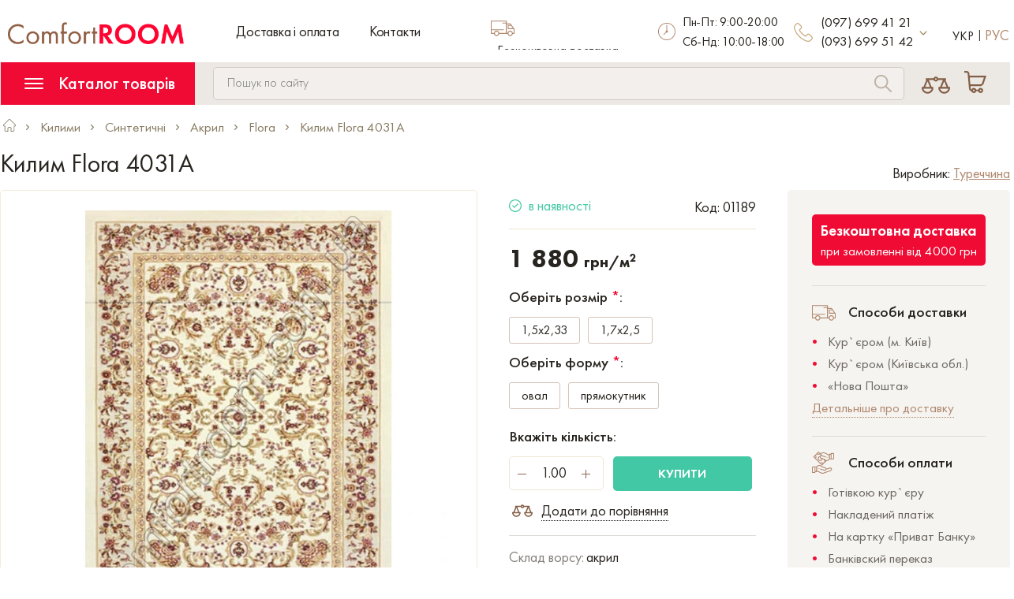

--- FILE ---
content_type: text/html; charset=utf-8
request_url: https://comfort-room.com.ua/ua/carpets/sinteticheskie_kovry/akril/flora/4031a
body_size: 24433
content:
<!DOCTYPE html>
<html lang="uk">
<head>
    <meta charset="UTF-8" />
    <meta name="viewport" content="width=device-width, initial-scale=1">
    <title>Килим Flora 4031A придбати купити у Києві | Інтернет магазин - Сomfort Room</title>
    <link href="/image/favicon.ico" rel="shortcut icon" type="image/x-icon">
    <base href="https://comfort-room.com.ua" />
        <meta name="description" content="◄ Килим Flora 4031A купити придбати недорого в Україні | Замовити якісні килими, килимові доріжки, ковролін онлайн $ У продажі якісні дешеві товари за низькими привабливими цінами ✈ Безкоштовна доставка від 1001 грн ►" />
                <meta name="robots" content="index,follow" />
    

    <meta name="google-site-verification" content="6OdizErfPY9vAlst1tzg6_qIkRe3l-2WY2GVcpSfFBo" />
        
    <link href="catalog/view/theme/comfortroom/stylesheet/bootstrap.min.css" rel="stylesheet">

    <!-- <link href="catalog/view/theme/comfortroom/stylesheet/sprite/sprite.min.css" rel="stylesheet"> -->
    <style>
        @font-face{font-family:'Futura PT Lite';src:url(catalog/view/theme/comfortroom/stylesheet/fonts/FuturaPT-Light.ttf) format('truetype');font-weight:300;font-style:normal;font-display:swap}@font-face{font-family:'Futura PT Book';src:url(catalog/view/theme/comfortroom/stylesheet/fonts/FuturaPT-Book.ttf) format('truetype');font-weight:400;font-style:normal;font-display:swap}@font-face{font-family:'Futura PT Medium';src:url(catalog/view/theme/comfortroom/stylesheet/fonts/FuturaPT-Medium.ttf) format('truetype');font-weight:500;font-style:normal;font-display:swap}@font-face{font-family:'Futura PT Demi';src:url(catalog/view/theme/comfortroom/stylesheet/fonts/FuturaPT-Demi.ttf) format('truetype');font-weight:600;font-style:normal;font-display:swap}@font-face{font-family:'Futura PT Heavy';src:url(catalog/view/theme/comfortroom/stylesheet/fonts/FuturaPT-Heavy.ttf) format('truetype');font-weight:900;font-style:normal;font-display:swap}
    </style>
    <link href="catalog/view/theme/comfortroom/stylesheet/stylesheet.min.css?20230224" rel="stylesheet">
            <link href="catalog/view/theme/comfortroom/stylesheet/magnific-popup.min.css" rel="stylesheet">
            <link href="catalog/view/theme/comfortroom/stylesheet/slick.min.css" rel="stylesheet">
            <link href="catalog/view/theme/comfortroom/stylesheet/products_slider.css" rel="stylesheet">
    
            <link href="https://comfort-room.com.ua/ua/carpets/sinteticheskie_kovry/akril/flora/4031a" rel="canonical" />
            <link href="https://comfort-room.com.ua/image/catalog/favikon.jpg" rel="icon" />
    		    <link rel="alternate" hreflang="uk" href="https://comfort-room.com.ua/ua/carpets/sinteticheskie_kovry/akril/flora/4031a" />
		    <link rel="alternate" hreflang="ru" href="https://comfort-room.com.ua/ru/carpets/sinteticheskie_kovry/akril/flora/4031a" />
	    <meta property="og:title" content="Килим Flora 4031A придбати купити у Києві | Інтернет магазин - Сomfort Room" >
    <meta property="og:description" content="Інтернет магазин покриття для підлоги" >
            <meta property="og:site_name" content="ComfortROOM" >
            <meta property="og:url" content="https://comfort-room.com.ua/ua/carpets/sinteticheskie_kovry/akril/flora/4031a" >
            <meta property="og:image" content="https://media.comfort-room.com.ua/image/cache/catalog/products/ifiles/flora/4031A-600x315.jpg" >
            <meta property="og:image:width" content="600" >
            <meta property="og:image:height" content="315" >
            <meta property="product:price:amount" content="<span>1880</span>" >
            <meta property="product:price:currency" content="UAH" >
            <meta property="product:availability" content="в наявності" >
            <meta property="og:type" content="product" >
        <!-- SPRITE.CSS -->
    <style>
        .icon-kyivstar{background-image:url('/catalog/view/theme/comfortroom/stylesheet/sprite/sprite.png');background-position:-21px 0;width:19px;height:18px}.icon-life{background-image:url('/catalog/view/theme/comfortroom/stylesheet/sprite/sprite.png');background-position:0 0;width:21px;height:20px}.icon-mts{background-image:url('/catalog/view/theme/comfortroom/stylesheet/sprite/sprite.png');background-position:0 -20px;width:19px;height:18px}
    </style>
    <style>
        #lastview_slider .products-carousel {width: calc(1 * 20%);}@media (min-width:768px) and (max-width:1199px) {#lastview_slider .products-carousel {width: calc(1 * 33.33333333%);}}@media (max-width:767px) {#lastview_slider .products-carousel {width: calc(1 * 50%);}}        </style>
    <!-- Google Tag Manager -->
<script>(function(w,d,s,l,i){w[l]=w[l]||[];w[l].push({'gtm.start':
new Date().getTime(),event:'gtm.js'});var f=d.getElementsByTagName(s)[0],
j=d.createElement(s),dl=l!='dataLayer'?'&l='+l:'';j.async=true;j.src=
'https://www.googletagmanager.com/gtm.js?id='+i+dl;f.parentNode.insertBefore(j,f);
})(window,document,'script','dataLayer','GTM-KPV7CRVD');</script>
<!-- End Google Tag Manager -->

<!-- Global site tag (gtag.js) - Google Analytics -->
<script async src="https://www.googletagmanager.com/gtag/js?id=UA-58952743-1"></script>
<script>
  window.dataLayer = window.dataLayer || [];
  function gtag(){dataLayer.push(arguments);}
  gtag('js', new Date());

  gtag('config', 'UA-58952743-1');
</script></head>
<body class="product-product-1189" itemscope itemtype="http://schema.org/WebPage">
<script src="catalog/view/javascript/jquery/jquery-2.1.1.min.js"></script>
<script src="catalog/view/javascript/bootstrap/js/bootstrap.min.js" defer></script>

    <script src="https://comfort-room.com.ua/ua/index.php?route=extension/module/occm/js"></script>
    <!-- Google Tag Manager (noscript) -->
<noscript><iframe src="https://www.googletagmanager.com/ns.html?id=GTM-KPV7CRVD"
height="0" width="0" style="display:none;visibility:hidden"></iframe></noscript>
<!-- End Google Tag Manager (noscript) -->

    <!-- Copyright (c) Facebook, Inc. and its affiliates. -->
<!-- All rights reserved. -->

<!-- This source code is licensed under the license found in the -->
<!-- LICENSE file in the root directory of this source tree. -->
<script defer type="text/javascript">
  // we are using this flag to determine if the pixel
  // is successfully added to the header
  window.isFacebookPixelInHeaderAdded = 1;
  window.isFacebookPixelAdded = 1;
</script>

<script defer type="text/javascript">
  function facebook_loadScript(url, callback) {
    var script = document.createElement("script");
    script.type = "text/javascript";
    if(script.readyState) {  // only required for IE <9
      script.onreadystatechange = function() {
        if (script.readyState === "loaded" || script.readyState === "complete") {
          script.onreadystatechange = null;
          if (callback) {
            callback();
          }
        }
      };
    } else {  //Others
      if (callback) {
        script.onload = callback;
      }
    }

    script.src = url;
    document.getElementsByTagName("head")[0].appendChild(script);
  }
</script>

<script defer type="text/javascript">
  (function() {
    var enableCookieBar = '0';
    if (enableCookieBar == '1') {
      facebook_loadScript("catalog/view/javascript/facebook_business/cookieconsent.min.js");

      // loading the css file
      var css = document.createElement("link");
      css.setAttribute("rel", "stylesheet");
      css.setAttribute("type", "text/css");
      css.setAttribute(
        "href",
        "catalog/view/theme/css/facebook_business/cookieconsent.min.css");
      document.getElementsByTagName("head")[0].appendChild(css);

      window.addEventListener("load", function(){
        function setConsent() {
          fbq(
            'consent',
            this.hasConsented() ? 'grant' : 'revoke'
          );
        }
        window.cookieconsent.initialise({
          palette: {
            popup: {
              background: '#237afc'
            },
            button: {
              background: '#fff',
              text: '#237afc'
            }
          },
          cookie: {
            name: fbq.consentCookieName
          },
          type: 'opt-out',
          showLink: false,
          content: {
            allow: 'Agree',
            deny: 'Opt Out',
            header: 'Our Site Uses Cookies',
            message: 'By clicking Agree, you agree to our <a class="cc-link" href="https://www.facebook.com/legal/terms/update" target="_blank">terms of service</a>, <a class="cc-link" href="https://www.facebook.com/policies/" target="_blank">privacy policy</a> and <a class="cc-link" href="https://www.facebook.com/policies/cookies/" target="_blank">cookies policy</a>.'
          },
          layout: 'basic-header',
          location: true,
          revokable: true,
          onInitialise: setConsent,
          onStatusChange: setConsent,
          onRevokeChoice: setConsent
        }, function (popup) {
          // If this isn't open, we know that we can use cookies.
          if (!popup.getStatus() && !popup.options.enabled) {
            popup.setStatus(cookieconsent.status.dismiss);
          }
        });
      });
    }
  })();
</script>

<script defer type="text/javascript">
  (function() {
    !function(f,b,e,v,n,t,s){if(f.fbq)return;n=f.fbq=function(){n.callMethod?
    n.callMethod.apply(n,arguments):n.queue.push(arguments)};if(!f._fbq)f._fbq=n;
    n.push=n;n.loaded=!0;n.version='2.0';n.queue=[];t=b.createElement(e);t.async=!0;
    t.src=v;s=b.getElementsByTagName(e)[0];s.parentNode.insertBefore(t,s)}(window,
    document,'script','https://connect.facebook.net/en_US/fbevents.js');

    var enableCookieBar = '0';
    if (enableCookieBar == '1') {
      fbq.consentCookieName = 'fb_cookieconsent_status';

      (function() {
        function getCookie(t){var i=("; "+document.cookie).split("; "+t+"=");if(2==i.length)return i.pop().split(";").shift()}
        var consentValue = getCookie(fbq.consentCookieName);
        fbq('consent', consentValue === 'dismiss' ? 'grant' : 'revoke');
      })();
    }

          // system auto generated facebook_pixel.js, DO NOT MODIFY
      pixel_script_filename = 'catalog/view/javascript/facebook_business/facebook_pixel_3_1_2.js';
      // system auto generated facebook_pixel.js, DO NOT MODIFY
      facebook_loadScript(
        pixel_script_filename,
        function() {
          var params = {
    "agent": "exopencart-2.3.0.2-4.2.0"
};
          _facebookAdsExtension.facebookPixel.init(
            '526107524574332',
            {},
            params);
                      _facebookAdsExtension.facebookPixel.firePixel(
              JSON.parse('{\"event_name\":\"ViewContent\",\"content_ids\":[\"1189\"],\"content_name\":\"\\u041a\\u0438\\u043b\\u0438\\u043c Flora 4031A\",\"content_type\":\"product\",\"currency\":\"UAH\",\"value\":1880,\"event_id\":\"a669f30a-9b03-4591-aafb-744e5495d61f\"}'));
                  });
      })();
</script>

<script defer type="text/javascript">
  // we are using this flag to determine if the customer chat
  // is successfully added to the header
  window.isFacebookCustomerChatInHeaderAdded = 1;
  window.isFacebookCustomerChatAdded=1;
</script>

<header>
        <div class="header-top">
            <div class="container">
                <div class="row">
                    <div class="col-xs-12 col-md-5">
                        <div class="row">
                            <div class="col-xs-2 hidden-md hidden-lg">
                                <button class="mobile-collapse-btn collapsed" data-toggle="collapse" data-target="#mobileMenu" aria-expanded="false" aria-controls="mobileMenu" aria-label="Menu">
                                    <svg class="bars-svg">
                                        <use xlink:href="catalog/view/theme/comfortroom/stylesheet/sprite/sprite.svg#bars"></use>
                                    </svg>
                                    <svg class="times-2-svg">
                                        <use xlink:href="catalog/view/theme/comfortroom/stylesheet/sprite/sprite.svg#times-2"></use>
                                    </svg>
                                </button>
                            </div>
                            <div class="col-xs-8 col-md-12">
                                <div class="logo-wrapper">
                                                                            <a href="https://comfort-room.com.ua/">
                                            <!-- <img src="https://comfort-room.com.ua/image/catalog/logo.png" data-src="https://comfort-room.com.ua/image/catalog/logo.png" alt="ComfortROOM" title="ComfortROOM" class="logo lazy"> -->
                                            <picture>
                                              <source media="(max-width: 480px)" srcset="image/catalog/logo-mobile.png" width="159" height="20">
                                              <source media="(min-width: 481px)" srcset="https://comfort-room.com.ua/image/catalog/logo.png" width="223" height="28">
                                              <img src="https://comfort-room.com.ua/image/catalog/logo.png" alt="ComfortROOM" title="ComfortROOM" class="logo" loading="lazy">
                                            </picture>
                                        </a>
                                                                    </div>
                                                                    <ul class="hidden-xs hidden-sm list-unstyled list-inline header-top-links">
                                                                                    <li><a href="https://comfort-room.com.ua/ua/delivery">Доставка і оплата</a></li>
                                                                                <li class="link-elem"><a href="https://comfort-room.com.ua/ua/contacts/" class="header-link">Контакти</a></li>
                                                                            </ul>
                                                            </div>
                            <div class="hidden-md hidden-lg">
                            <div class="hidden-sm hidden-xs">
    <div class="pull-left dropdown header-btn" id="header-cart">
        <button class="text-center cart-btn dropdown-toggle" data-toggle="dropdown" aria-haspopup="true" aria-expanded="false" aria-label="Cart">
            <svg class="cart-svg">
            <use xlink:href="catalog/view/theme/comfortroom/stylesheet/sprite/sprite.svg#cart"></use>
            </svg>
                    </button>
                <div id="cart-dropdown" class="dropdown-menu">
            <div class="clearfix dropdown-content">
                Ваш кошик порожній <br> Додайте в кошик товари, що сподобалися            </div>
        </div>
            </div>

    <div class="dropdown pull-right not-empty-cart" style="display: none;">
        <div id="cart" class="dropdown-menu dropdown-cart" role="menu" style="display:none;">
            <ul class="list-unstyled">
                            </ul>
        </div>
    </div>
</div>
<div class="hidden-md hidden-lg">
    <div class="col-xs-2 hidden-md hidden-lg" id="header-cart-mobile">
        <button class="cart-btn" data-toggle="modal" data-target="#cartModal" aria-label="Cart">
            <svg class="cart-svg">
            <use xlink:href="catalog/view/theme/comfortroom/stylesheet/sprite/sprite.svg#cart"></use>
            </svg>
                    </button>
    </div>
</div>
                            </div>
                        </div>
                    </div>
                    <div class="hidden-xs hidden-sm col-md-2">
                        <div class="clearfix header-advantage">
                            <svg class="pull-left truck-svg">
                                <use xlink:href="catalog/view/theme/comfortroom/stylesheet/sprite/sprite.svg#truck"></use>
                            </svg>
                            <p class="pull-left header-advantage-text">
                                <span>Безкоштовна доставка</span><br>по Україні                            </p>
                        </div>
                    </div>
                    <div class="hidden-xs hidden-sm col-md-2">
                        <div class="clearfix header-advantage">
                            <svg class="pull-left time-svg">
                                <use xlink:href="catalog/view/theme/comfortroom/stylesheet/sprite/sprite.svg#time"></use>
                            </svg>
                            <p class="pull-left header-advantage-text">
                                <span>Пн-Пт: 9:00-20:00<br>Сб-Нд: 10:00-18:00</span>                            </p>
                        </div>
                    </div>
                    <div class="hidden-xs hidden-sm col-md-2">
                        <div class="clearfix header-phone">
                            <svg class="hidden-md pull-left phone-svg">
                                <use xlink:href="catalog/view/theme/comfortroom/stylesheet/sprite/sprite.svg#phone"></use>
                            </svg>
                            <a href="tel:" class="pull-left phone-link main-phone">(097) 699 41 21</a>
                            <a href="tel:0936995142" class="pull-left phone-link main-phone">(093) 699 51 42</a>
                            <button class="pull-left angle-btn" data-toggle="collapse" data-target="#contactsDropdown" aria-expanded="false" aria-label="More contact" aria-controls="contactsDropdown">
                                <svg class="angle-down-svg">
                                    <use xlink:href="catalog/view/theme/comfortroom/stylesheet/sprite/sprite.svg#angle-down"></use>
                                </svg>
                            </button>
                            <div class="collapse" id="contactsDropdown">
                                <div class="contactsDropdown-content">
                                    <!-- <ul class="list-unstyled contactsDropdown-list">
                                                                                                                                                                    <li class="clearfix contactsDropdown-list-item">
                                                <span class="pull-left icon icon-life"></span>
                                                <a href="tel:0936995142" class="pull-left phone-link secondary-phone">(093) 699 51 42</a>
                                                                                                    <ul class="pull-left list-unstyled list-inline socials-list mini">
                                                                                                                    <li class="social-elem icon-viber">
                                                                <a href="viber://chat?number=+380936995142" target="_blank" rel="nofollow" class="viber1 text-center social-link">
                                                                    <svg class="viber-svg">
                                                                        <use xlink:href="catalog/view/theme/comfortroom/stylesheet/sprite/sprite.svg#viber"></use>
                                                                    </svg>
                                                                </a>
                                                                <a href="viber://add?number=380936995142" target="_blank" rel="nofollow" class="viber2 text-center social-link">
                                                                    <svg class="viber-svg">
                                                                        <use xlink:href="catalog/view/theme/comfortroom/stylesheet/sprite/sprite.svg#viber"></use>
                                                                    </svg>
                                                                </a>
                                                            </li>
                                                                                                                                                                    </ul>
                                                                                            </li>
                                                                            </ul> -->
                                </div>

                            </div>
                        </div>
                    </div>
                    <div class="hidden-xs hidden-sm col-md-1">
                        <form action="https://comfort-room.com.ua/ua/index.php?route=common/language/language" method="post" enctype="multipart/form-data" id="form-language">
<ul class="list-inline list-unstyled language">
                        <li class="language-item"><span  style="cursor: default"  class="language-text active">Укр</span></li>
                                <input type="hidden" name="code" value="ru-ru" />
            <input type="hidden" name="redirect" value="https://comfort-room.com.ua/ru/carpets/sinteticheskie_kovry/akril/flora/4031a" />
            <li class="language-item"><a style="cursor: pointer" class="language-link langswitch" lang-code="ru-ru">Рус</a></li>
            </ul>
</form>
                    </div>
                </div>
            </div>
        </div>
        <div class="header-bottom">
            <div class="collapse" id="mobileMenu">
                <button class="hidden-md hidden-lg menu-collapse-btn" data-toggle="collapse" data-target="#menuCollapse" aria-expanded="false" aria-controls="menuCollapse">
                    <svg class="bars-svg">
                        <use xlink:href="catalog/view/theme/comfortroom/stylesheet/sprite/sprite.svg#bars"></use>
                    </svg>
                    Каталог товарів                </button>
                <div class="clearfix">
                    <svg class="pull-left phone-svg">
                        <use xlink:href="catalog/view/theme/comfortroom/stylesheet/sprite/sprite.svg#phone"></use>
                    </svg>
                    <ul class="pull-left list-unstyled contact-phones">
                        <li class="clearfix contact-phones-item">
                            <a href="tel:+380976994121" class="contact-phones-link">(097) 699 41 21</a>
                        </li>
                                                                                                <li class="clearfix contact-phones-item">
                            <a href="tel:+380936995142" class="pull-left contact-phones-link">(093) 699 51 42</a>
                                                            <ul class="pull-left list-unstyled list-inline socials-list mini">
                                                                            <li class="social-elem icon-viber">
                                            <a href="viber://chat?number=+380936995142" target="_blank" rel="nofollow" class="viber1 text-center social-link">
                                                <svg class="viber-svg">
                                                    <use xlink:href="catalog/view/theme/comfortroom/stylesheet/sprite/sprite.svg#viber"></use>
                                                </svg>
                                            </a>
                                            <a href="viber://add?number=380936995142" target="_blank" rel="nofollow" class="viber2 text-center social-link">
                                                <svg class="viber-svg">
                                                    <use xlink:href="catalog/view/theme/comfortroom/stylesheet/sprite/sprite.svg#viber"></use>
                                                </svg>
                                            </a>
                                        </li>
                                                                                                        </ul>
                                                    </li>
                                            </ul>
                </div>
                <button class="callme-btn imcallask-click-additional">Замовити дзвінок</button>
                <div class="clearfix header-advantage">
                    <svg class="pull-left time-svg">
                        <use xlink:href="catalog/view/theme/comfortroom/stylesheet/sprite/sprite.svg#time"></use>
                    </svg>
                    <p class="pull-left header-advantage-text"><span>Пн-Пт: 9:00-20:00<br>Сб-Нд: 10:00-18:00</span></p>
                </div>
                <div class="clearfix header-advantage">
                    <svg class="pull-left truck-svg">
                        <use xlink:href="catalog/view/theme/comfortroom/stylesheet/sprite/sprite.svg#truck"></use>
                    </svg>
                    <p class="pull-left header-advantage-text"><span>Безкоштовна доставка</span><br>по Україні</p>
                </div>
                <div class="clearfix mobile-compare">
                    <a href="https://comfort-room.com.ua/ua/compare-products/" class="compare-link">
                        <svg class="pull-left compare-svg">
                            <use xlink:href="catalog/view/theme/comfortroom/stylesheet/sprite/sprite.svg#compare"></use>
                        </svg>
                        Порівняння товарів                                            </a>
                </div>
                                    <div class="list-unstyled header-top-links">
                                                    <div style="margin-bottom:8px"><a href="https://comfort-room.com.ua/ua/delivery">Доставка і оплата</a></div>
                                                <div><a href="https://comfort-room.com.ua/ua/contacts/">Контакти</a></div>
                                            </div>
                                <form action="https://comfort-room.com.ua/ua/index.php?route=common/language/language" method="post" enctype="multipart/form-data" id="form-language">
<ul class="list-inline list-unstyled language">
                        <li class="language-item"><span  style="cursor: default"  class="language-text active">Укр</span></li>
                                <input type="hidden" name="code" value="ru-ru" />
            <input type="hidden" name="redirect" value="https://comfort-room.com.ua/ru/carpets/sinteticheskie_kovry/akril/flora/4031a" />
            <li class="language-item"><a style="cursor: pointer" class="language-link langswitch" lang-code="ru-ru">Рус</a></li>
            </ul>
</form>
            </div>
            <div class="container">
                <div class="row">
                    <div class="col-xs-12 col-md-10 col-lg-11 static-xs">
                        <div id="menu" class="pull-left clearfix">
                            <button class="hidden-xs hidden-sm menu-collapse-btn" data-toggle="collapse" data-target="#menuCollapse" aria-expanded="false" aria-controls="menuCollapse">
                                <svg class="bars-svg">
                                    <use xlink:href="catalog/view/theme/comfortroom/stylesheet/sprite/sprite.svg#bars"></use>
                                </svg>
                                Каталог товарів                            </button>
                            <div class="clearfix collapse collapsed-menu" id="menuCollapse">
                                <button id="category-close" class="hidden-md hidden-lg pull-right close-btn">
                                    <svg class="times-svg">
                                        <use xlink:href="catalog/view/theme/comfortroom/stylesheet/sprite/sprite.svg#compare-times"></use>
                                    </svg>
                                </button>
                                <!-- LEFT MENU START-->

                                <ul class="list-unstyled menu-list">
                                                                            <li class="clearfix menu-item">
                                            <a href="https://comfort-room.com.ua/ua/carpets/" class="pull-left menu-link">Килими</a>
                                                                                            <button class="pull-right angle-btn submenu-btn" data-toggle="collapse" data-target="#submenu-1" aria-label="Килими" aria-expanded="false" aria-controls="submenu-1">
                                                    <svg class="angle-right-svg">
                                                        <use xlink:href="catalog/view/theme/comfortroom/stylesheet/sprite/sprite.svg#angle-right"></use>
                                                    </svg>
                                                </button>
                                                                                                                                        <div class="collapse submenu" id="submenu-1">
                                                    <ul class="list-unstyled list-inline submenu-list">
                                                                                                                    <li class="subcategory">
                                                                <a href="https://comfort-room.com.ua/ua/carpets/sherstyanye_kovry/">
                                                                    <div class="subcategory-top">
                                                                        <!-- <img src="catalog/view/theme/comfortroom/stylesheet/lazy.png" data-src="https://media.comfort-room.com.ua/image/cache/catalog/sherst2-130x130.jpg" alt="https://media.comfort-room.com.ua/image/cache/catalog/sherst2-130x130.jpg" title="Вовняні" class="img-responsive lazy"> -->
                                                                        <picture>
                                                                                                                                                    <source media="(max-width: 480px)" type="image/webp" srcset="https://media.comfort-room.com.ua/image/cache/catalog/sherst2-80x80.webp" width="80" height="80">
                                                                          <source media="(max-width: 480px)" type="image/jpg" srcset="https://media.comfort-room.com.ua/image/cache/catalog/sherst2-80x80.jpg" width="80" height="80">
                                                                          <source media="(min-width: 481px)" type="image/webp" srcset="https://media.comfort-room.com.ua/image/cache/catalog/sherst2-130x130.webp" width="130" height="130">
                                                                          <source media="(min-width: 481px)" type="image/jpg" srcset="https://media.comfort-room.com.ua/image/cache/catalog/sherst2-130x130.jpg" width="130" height="130">
                                                                                                                                                    <img src="https://media.comfort-room.com.ua/image/cache/catalog/sherst2-130x130.jpg" alt="Вовняні" title="Вовняні" class="img-responsive" loading="lazy" >
                                                                        </picture>
                                                                    </div>
                                                                    <span class="text-center subcategory-name">Вовняні</span>
                                                                </a>
                                                            </li>
                                                                                                                    <li class="subcategory">
                                                                <a href="https://comfort-room.com.ua/ua/carpets/sinteticheskie_kovry/">
                                                                    <div class="subcategory-top">
                                                                        <!-- <img src="catalog/view/theme/comfortroom/stylesheet/lazy.png" data-src="https://media.comfort-room.com.ua/image/cache/catalog/sintetika2-130x130.jpg" alt="https://media.comfort-room.com.ua/image/cache/catalog/sintetika2-130x130.jpg" title="Синтетичні" class="img-responsive lazy"> -->
                                                                        <picture>
                                                                                                                                                    <source media="(max-width: 480px)" type="image/webp" srcset="https://media.comfort-room.com.ua/image/cache/catalog/sintetika2-80x80.webp" width="80" height="80">
                                                                          <source media="(max-width: 480px)" type="image/jpg" srcset="https://media.comfort-room.com.ua/image/cache/catalog/sintetika2-80x80.jpg" width="80" height="80">
                                                                          <source media="(min-width: 481px)" type="image/webp" srcset="https://media.comfort-room.com.ua/image/cache/catalog/sintetika2-130x130.webp" width="130" height="130">
                                                                          <source media="(min-width: 481px)" type="image/jpg" srcset="https://media.comfort-room.com.ua/image/cache/catalog/sintetika2-130x130.jpg" width="130" height="130">
                                                                                                                                                    <img src="https://media.comfort-room.com.ua/image/cache/catalog/sintetika2-130x130.jpg" alt="Синтетичні" title="Синтетичні" class="img-responsive" loading="lazy" >
                                                                        </picture>
                                                                    </div>
                                                                    <span class="text-center subcategory-name">Синтетичні</span>
                                                                </a>
                                                            </li>
                                                                                                                    <li class="subcategory">
                                                                <a href="https://comfort-room.com.ua/ua/carpets/sherst_akril/">
                                                                    <div class="subcategory-top">
                                                                        <!-- <img src="catalog/view/theme/comfortroom/stylesheet/lazy.png" data-src="https://media.comfort-room.com.ua/image/cache/catalog/akrilsherst-130x130.jpg" alt="https://media.comfort-room.com.ua/image/cache/catalog/akrilsherst-130x130.jpg" title="Акрил&amp;Вовна" class="img-responsive lazy"> -->
                                                                        <picture>
                                                                                                                                                    <source media="(max-width: 480px)" type="image/webp" srcset="https://media.comfort-room.com.ua/image/cache/catalog/akrilsherst-80x80.webp" width="80" height="80">
                                                                          <source media="(max-width: 480px)" type="image/jpg" srcset="https://media.comfort-room.com.ua/image/cache/catalog/akrilsherst-80x80.jpg" width="80" height="80">
                                                                          <source media="(min-width: 481px)" type="image/webp" srcset="https://media.comfort-room.com.ua/image/cache/catalog/akrilsherst-130x130.webp" width="130" height="130">
                                                                          <source media="(min-width: 481px)" type="image/jpg" srcset="https://media.comfort-room.com.ua/image/cache/catalog/akrilsherst-130x130.jpg" width="130" height="130">
                                                                                                                                                    <img src="https://media.comfort-room.com.ua/image/cache/catalog/akrilsherst-130x130.jpg" alt="Акрил&amp;Вовна" title="Акрил&amp;Вовна" class="img-responsive" loading="lazy" >
                                                                        </picture>
                                                                    </div>
                                                                    <span class="text-center subcategory-name">Акрил&amp;Вовна</span>
                                                                </a>
                                                            </li>
                                                                                                                    <li class="subcategory">
                                                                <a href="https://comfort-room.com.ua/ua/carpets/kovry_iz_viskozy/">
                                                                    <div class="subcategory-top">
                                                                        <!-- <img src="catalog/view/theme/comfortroom/stylesheet/lazy.png" data-src="https://media.comfort-room.com.ua/image/cache/catalog/viskoza-130x130.jpg" alt="https://media.comfort-room.com.ua/image/cache/catalog/viskoza-130x130.jpg" title="Віскоза" class="img-responsive lazy"> -->
                                                                        <picture>
                                                                                                                                                    <source media="(max-width: 480px)" type="image/webp" srcset="https://media.comfort-room.com.ua/image/cache/catalog/viskoza-80x80.webp" width="80" height="80">
                                                                          <source media="(max-width: 480px)" type="image/jpg" srcset="https://media.comfort-room.com.ua/image/cache/catalog/viskoza-80x80.jpg" width="80" height="80">
                                                                          <source media="(min-width: 481px)" type="image/webp" srcset="https://media.comfort-room.com.ua/image/cache/catalog/viskoza-130x130.webp" width="130" height="130">
                                                                          <source media="(min-width: 481px)" type="image/jpg" srcset="https://media.comfort-room.com.ua/image/cache/catalog/viskoza-130x130.jpg" width="130" height="130">
                                                                                                                                                    <img src="https://media.comfort-room.com.ua/image/cache/catalog/viskoza-130x130.jpg" alt="Віскоза" title="Віскоза" class="img-responsive" loading="lazy" >
                                                                        </picture>
                                                                    </div>
                                                                    <span class="text-center subcategory-name">Віскоза</span>
                                                                </a>
                                                            </li>
                                                                                                                    <li class="subcategory">
                                                                <a href="https://comfort-room.com.ua/ua/carpets/dlinnovorsovye_kovry_shaggy/">
                                                                    <div class="subcategory-top">
                                                                        <!-- <img src="catalog/view/theme/comfortroom/stylesheet/lazy.png" data-src="https://media.comfort-room.com.ua/image/cache/catalog/shaggi-130x130.jpg" alt="https://media.comfort-room.com.ua/image/cache/catalog/shaggi-130x130.jpg" title="Довгий ворс" class="img-responsive lazy"> -->
                                                                        <picture>
                                                                                                                                                    <source media="(max-width: 480px)" type="image/webp" srcset="https://media.comfort-room.com.ua/image/cache/catalog/shaggi-80x80.webp" width="80" height="80">
                                                                          <source media="(max-width: 480px)" type="image/jpg" srcset="https://media.comfort-room.com.ua/image/cache/catalog/shaggi-80x80.jpg" width="80" height="80">
                                                                          <source media="(min-width: 481px)" type="image/webp" srcset="https://media.comfort-room.com.ua/image/cache/catalog/shaggi-130x130.webp" width="130" height="130">
                                                                          <source media="(min-width: 481px)" type="image/jpg" srcset="https://media.comfort-room.com.ua/image/cache/catalog/shaggi-130x130.jpg" width="130" height="130">
                                                                                                                                                    <img src="https://media.comfort-room.com.ua/image/cache/catalog/shaggi-130x130.jpg" alt="Довгий ворс" title="Довгий ворс" class="img-responsive" loading="lazy" >
                                                                        </picture>
                                                                    </div>
                                                                    <span class="text-center subcategory-name">Довгий ворс</span>
                                                                </a>
                                                            </li>
                                                                                                                    <li class="subcategory">
                                                                <a href="https://comfort-room.com.ua/ua/carpets/bezvorsovye_kovry_rogozhka/">
                                                                    <div class="subcategory-top">
                                                                        <!-- <img src="catalog/view/theme/comfortroom/stylesheet/lazy.png" data-src="https://media.comfort-room.com.ua/image/cache/catalog/bezvorsa-130x130.jpg" alt="https://media.comfort-room.com.ua/image/cache/catalog/bezvorsa-130x130.jpg" title="Без ворсу" class="img-responsive lazy"> -->
                                                                        <picture>
                                                                                                                                                    <source media="(max-width: 480px)" type="image/webp" srcset="https://media.comfort-room.com.ua/image/cache/catalog/bezvorsa-80x80.webp" width="80" height="80">
                                                                          <source media="(max-width: 480px)" type="image/jpg" srcset="https://media.comfort-room.com.ua/image/cache/catalog/bezvorsa-80x80.jpg" width="80" height="80">
                                                                          <source media="(min-width: 481px)" type="image/webp" srcset="https://media.comfort-room.com.ua/image/cache/catalog/bezvorsa-130x130.webp" width="130" height="130">
                                                                          <source media="(min-width: 481px)" type="image/jpg" srcset="https://media.comfort-room.com.ua/image/cache/catalog/bezvorsa-130x130.jpg" width="130" height="130">
                                                                                                                                                    <img src="https://media.comfort-room.com.ua/image/cache/catalog/bezvorsa-130x130.jpg" alt="Без ворсу" title="Без ворсу" class="img-responsive" loading="lazy" >
                                                                        </picture>
                                                                    </div>
                                                                    <span class="text-center subcategory-name">Без ворсу</span>
                                                                </a>
                                                            </li>
                                                                                                                    <li class="subcategory">
                                                                <a href="https://comfort-room.com.ua/ua/carpets/detskie_kovry/">
                                                                    <div class="subcategory-top">
                                                                        <!-- <img src="catalog/view/theme/comfortroom/stylesheet/lazy.png" data-src="https://media.comfort-room.com.ua/image/cache/catalog/detskie-130x130.jpg" alt="https://media.comfort-room.com.ua/image/cache/catalog/detskie-130x130.jpg" title="Дитячі" class="img-responsive lazy"> -->
                                                                        <picture>
                                                                                                                                                    <source media="(max-width: 480px)" type="image/webp" srcset="https://media.comfort-room.com.ua/image/cache/catalog/detskie-80x80.webp" width="80" height="80">
                                                                          <source media="(max-width: 480px)" type="image/jpg" srcset="https://media.comfort-room.com.ua/image/cache/catalog/detskie-80x80.jpg" width="80" height="80">
                                                                          <source media="(min-width: 481px)" type="image/webp" srcset="https://media.comfort-room.com.ua/image/cache/catalog/detskie-130x130.webp" width="130" height="130">
                                                                          <source media="(min-width: 481px)" type="image/jpg" srcset="https://media.comfort-room.com.ua/image/cache/catalog/detskie-130x130.jpg" width="130" height="130">
                                                                                                                                                    <img src="https://media.comfort-room.com.ua/image/cache/catalog/detskie-130x130.jpg" alt="Дитячі" title="Дитячі" class="img-responsive" loading="lazy" >
                                                                        </picture>
                                                                    </div>
                                                                    <span class="text-center subcategory-name">Дитячі</span>
                                                                </a>
                                                            </li>
                                                                                                                    <li class="subcategory">
                                                                <a href="https://comfort-room.com.ua/ua/carpets/dlya_vannoy/">
                                                                    <div class="subcategory-top">
                                                                        <!-- <img src="catalog/view/theme/comfortroom/stylesheet/lazy.png" data-src="https://media.comfort-room.com.ua/image/cache/catalog/vannaja-130x130.png" alt="https://media.comfort-room.com.ua/image/cache/catalog/vannaja-130x130.png" title="Для ванної" class="img-responsive lazy"> -->
                                                                        <picture>
                                                                                                                                                    <source media="(max-width: 480px)" srcset="https://media.comfort-room.com.ua/image/cache/catalog/vannaja-80x80.png" width="80" height="80">
                                                                          <source media="(min-width: 481px)" srcset="https://media.comfort-room.com.ua/image/cache/catalog/vannaja-130x130.png" width="130" height="130">
                                                                                                                                                    <img src="https://media.comfort-room.com.ua/image/cache/catalog/vannaja-130x130.png" alt="Для ванної" title="Для ванної" class="img-responsive" loading="lazy" >
                                                                        </picture>
                                                                    </div>
                                                                    <span class="text-center subcategory-name">Для ванної</span>
                                                                </a>
                                                            </li>
                                                                                                                    <li class="subcategory">
                                                                <a href="https://comfort-room.com.ua/ua/carpets/shkury_/">
                                                                    <div class="subcategory-top">
                                                                        <!-- <img src="catalog/view/theme/comfortroom/stylesheet/lazy.png" data-src="https://media.comfort-room.com.ua/image/cache/catalog/shkury-130x130.jpg" alt="https://media.comfort-room.com.ua/image/cache/catalog/shkury-130x130.jpg" title="Овеча шкіра" class="img-responsive lazy"> -->
                                                                        <picture>
                                                                                                                                                    <source media="(max-width: 480px)" type="image/webp" srcset="https://media.comfort-room.com.ua/image/cache/catalog/shkury-80x80.webp" width="80" height="80">
                                                                          <source media="(max-width: 480px)" type="image/jpg" srcset="https://media.comfort-room.com.ua/image/cache/catalog/shkury-80x80.jpg" width="80" height="80">
                                                                          <source media="(min-width: 481px)" type="image/webp" srcset="https://media.comfort-room.com.ua/image/cache/catalog/shkury-130x130.webp" width="130" height="130">
                                                                          <source media="(min-width: 481px)" type="image/jpg" srcset="https://media.comfort-room.com.ua/image/cache/catalog/shkury-130x130.jpg" width="130" height="130">
                                                                                                                                                    <img src="https://media.comfort-room.com.ua/image/cache/catalog/shkury-130x130.jpg" alt="Овеча шкіра" title="Овеча шкіра" class="img-responsive" loading="lazy" >
                                                                        </picture>
                                                                    </div>
                                                                    <span class="text-center subcategory-name">Овеча шкіра</span>
                                                                </a>
                                                            </li>
                                                                                                                    <li class="subcategory">
                                                                <a href="https://comfort-room.com.ua/ua/carpets/kovry_iz_shkur/">
                                                                    <div class="subcategory-top">
                                                                        <!-- <img src="catalog/view/theme/comfortroom/stylesheet/lazy.png" data-src="https://media.comfort-room.com.ua/image/cache/catalog/122-130x130.jpg" alt="https://media.comfort-room.com.ua/image/cache/catalog/122-130x130.jpg" title="Килими зі шкіри" class="img-responsive lazy"> -->
                                                                        <picture>
                                                                                                                                                    <source media="(max-width: 480px)" type="image/webp" srcset="https://media.comfort-room.com.ua/image/cache/catalog/122-80x80.webp" width="80" height="80">
                                                                          <source media="(max-width: 480px)" type="image/jpg" srcset="https://media.comfort-room.com.ua/image/cache/catalog/122-80x80.jpg" width="80" height="80">
                                                                          <source media="(min-width: 481px)" type="image/webp" srcset="https://media.comfort-room.com.ua/image/cache/catalog/122-130x130.webp" width="130" height="130">
                                                                          <source media="(min-width: 481px)" type="image/jpg" srcset="https://media.comfort-room.com.ua/image/cache/catalog/122-130x130.jpg" width="130" height="130">
                                                                                                                                                    <img src="https://media.comfort-room.com.ua/image/cache/catalog/122-130x130.jpg" alt="Килими зі шкіри" title="Килими зі шкіри" class="img-responsive" loading="lazy" >
                                                                        </picture>
                                                                    </div>
                                                                    <span class="text-center subcategory-name">Килими зі шкіри</span>
                                                                </a>
                                                            </li>
                                                                                                                    <li class="subcategory">
                                                                <a href="https://comfort-room.com.ua/ua/carpets/kovry_ruchnoy_raboty/">
                                                                    <div class="subcategory-top">
                                                                        <!-- <img src="catalog/view/theme/comfortroom/stylesheet/lazy.png" data-src="https://media.comfort-room.com.ua/image/cache/catalog/ruchnajarabota-130x130.png" alt="https://media.comfort-room.com.ua/image/cache/catalog/ruchnajarabota-130x130.png" title="Ручна робота" class="img-responsive lazy"> -->
                                                                        <picture>
                                                                                                                                                    <source media="(max-width: 480px)" srcset="https://media.comfort-room.com.ua/image/cache/catalog/ruchnajarabota-80x80.png" width="80" height="80">
                                                                          <source media="(min-width: 481px)" srcset="https://media.comfort-room.com.ua/image/cache/catalog/ruchnajarabota-130x130.png" width="130" height="130">
                                                                                                                                                    <img src="https://media.comfort-room.com.ua/image/cache/catalog/ruchnajarabota-130x130.png" alt="Ручна робота" title="Ручна робота" class="img-responsive" loading="lazy" >
                                                                        </picture>
                                                                    </div>
                                                                    <span class="text-center subcategory-name">Ручна робота</span>
                                                                </a>
                                                            </li>
                                                                                                                    <li class="subcategory">
                                                                <a href="https://comfort-room.com.ua/ua/carpets/rasprodazha_/">
                                                                    <div class="subcategory-top">
                                                                        <!-- <img src="catalog/view/theme/comfortroom/stylesheet/lazy.png" data-src="https://media.comfort-room.com.ua/image/cache/catalog/sale-130x130.jpg" alt="https://media.comfort-room.com.ua/image/cache/catalog/sale-130x130.jpg" title="Розпродаж" class="img-responsive lazy"> -->
                                                                        <picture>
                                                                                                                                                    <source media="(max-width: 480px)" type="image/webp" srcset="https://media.comfort-room.com.ua/image/cache/catalog/sale-80x80.webp" width="80" height="80">
                                                                          <source media="(max-width: 480px)" type="image/jpg" srcset="https://media.comfort-room.com.ua/image/cache/catalog/sale-80x80.jpg" width="80" height="80">
                                                                          <source media="(min-width: 481px)" type="image/webp" srcset="https://media.comfort-room.com.ua/image/cache/catalog/sale-130x130.webp" width="130" height="130">
                                                                          <source media="(min-width: 481px)" type="image/jpg" srcset="https://media.comfort-room.com.ua/image/cache/catalog/sale-130x130.jpg" width="130" height="130">
                                                                                                                                                    <img src="https://media.comfort-room.com.ua/image/cache/catalog/sale-130x130.jpg" alt="Розпродаж" title="Розпродаж" class="img-responsive" loading="lazy" >
                                                                        </picture>
                                                                    </div>
                                                                    <span class="text-center subcategory-name">Розпродаж</span>
                                                                </a>
                                                            </li>
                                                                                                            </ul>
                                                </div>
                                            
                                        </li>
                                                                            <li class="clearfix menu-item">
                                            <a href="https://comfort-room.com.ua/ua/dorozhki_kovrovye/" class="pull-left menu-link">Килимові доріжки</a>
                                                                                            <button class="pull-right angle-btn submenu-btn" data-toggle="collapse" data-target="#submenu-2" aria-label="Килимові доріжки" aria-expanded="false" aria-controls="submenu-1">
                                                    <svg class="angle-right-svg">
                                                        <use xlink:href="catalog/view/theme/comfortroom/stylesheet/sprite/sprite.svg#angle-right"></use>
                                                    </svg>
                                                </button>
                                                                                                                                        <div class="collapse submenu" id="submenu-2">
                                                    <ul class="list-unstyled list-inline submenu-list">
                                                                                                                    <li class="subcategory">
                                                                <a href="https://comfort-room.com.ua/ua/dorozhki_kovrovye/sherstyanye/">
                                                                    <div class="subcategory-top">
                                                                        <!-- <img src="catalog/view/theme/comfortroom/stylesheet/lazy.png" data-src="https://media.comfort-room.com.ua/image/cache/catalog/dorsher-130x130.png" alt="https://media.comfort-room.com.ua/image/cache/catalog/dorsher-130x130.png" title="Вовняні" class="img-responsive lazy"> -->
                                                                        <picture>
                                                                                                                                                    <source media="(max-width: 480px)" srcset="https://media.comfort-room.com.ua/image/cache/catalog/dorsher-80x80.png" width="80" height="80">
                                                                          <source media="(min-width: 481px)" srcset="https://media.comfort-room.com.ua/image/cache/catalog/dorsher-130x130.png" width="130" height="130">
                                                                                                                                                    <img src="https://media.comfort-room.com.ua/image/cache/catalog/dorsher-130x130.png" alt="Вовняні" title="Вовняні" class="img-responsive" loading="lazy" >
                                                                        </picture>
                                                                    </div>
                                                                    <span class="text-center subcategory-name">Вовняні</span>
                                                                </a>
                                                            </li>
                                                                                                                    <li class="subcategory">
                                                                <a href="https://comfort-room.com.ua/ua/dorozhki_kovrovye/sinteticheskie/">
                                                                    <div class="subcategory-top">
                                                                        <!-- <img src="catalog/view/theme/comfortroom/stylesheet/lazy.png" data-src="https://media.comfort-room.com.ua/image/cache/catalog/metro_lestnisa3-130x130.jpg" alt="https://media.comfort-room.com.ua/image/cache/catalog/metro_lestnisa3-130x130.jpg" title="Синтетичні" class="img-responsive lazy"> -->
                                                                        <picture>
                                                                                                                                                    <source media="(max-width: 480px)" type="image/webp" srcset="https://media.comfort-room.com.ua/image/cache/catalog/metro_lestnisa3-80x80.webp" width="80" height="80">
                                                                          <source media="(max-width: 480px)" type="image/jpg" srcset="https://media.comfort-room.com.ua/image/cache/catalog/metro_lestnisa3-80x80.jpg" width="80" height="80">
                                                                          <source media="(min-width: 481px)" type="image/webp" srcset="https://media.comfort-room.com.ua/image/cache/catalog/metro_lestnisa3-130x130.webp" width="130" height="130">
                                                                          <source media="(min-width: 481px)" type="image/jpg" srcset="https://media.comfort-room.com.ua/image/cache/catalog/metro_lestnisa3-130x130.jpg" width="130" height="130">
                                                                                                                                                    <img src="https://media.comfort-room.com.ua/image/cache/catalog/metro_lestnisa3-130x130.jpg" alt="Синтетичні" title="Синтетичні" class="img-responsive" loading="lazy" >
                                                                        </picture>
                                                                    </div>
                                                                    <span class="text-center subcategory-name">Синтетичні</span>
                                                                </a>
                                                            </li>
                                                                                                                    <li class="subcategory">
                                                                <a href="https://comfort-room.com.ua/ua/dorozhki_kovrovye/dlinnovorsovye_shaggy/">
                                                                    <div class="subcategory-top">
                                                                        <!-- <img src="catalog/view/theme/comfortroom/stylesheet/lazy.png" data-src="https://media.comfort-room.com.ua/image/cache/catalog/sintetikador-130x130.jpg" alt="https://media.comfort-room.com.ua/image/cache/catalog/sintetikador-130x130.jpg" title="Довгий ворс" class="img-responsive lazy"> -->
                                                                        <picture>
                                                                                                                                                    <source media="(max-width: 480px)" type="image/webp" srcset="https://media.comfort-room.com.ua/image/cache/catalog/sintetikador-80x80.webp" width="80" height="80">
                                                                          <source media="(max-width: 480px)" type="image/jpg" srcset="https://media.comfort-room.com.ua/image/cache/catalog/sintetikador-80x80.jpg" width="80" height="80">
                                                                          <source media="(min-width: 481px)" type="image/webp" srcset="https://media.comfort-room.com.ua/image/cache/catalog/sintetikador-130x130.webp" width="130" height="130">
                                                                          <source media="(min-width: 481px)" type="image/jpg" srcset="https://media.comfort-room.com.ua/image/cache/catalog/sintetikador-130x130.jpg" width="130" height="130">
                                                                                                                                                    <img src="https://media.comfort-room.com.ua/image/cache/catalog/sintetikador-130x130.jpg" alt="Довгий ворс" title="Довгий ворс" class="img-responsive" loading="lazy" >
                                                                        </picture>
                                                                    </div>
                                                                    <span class="text-center subcategory-name">Довгий ворс</span>
                                                                </a>
                                                            </li>
                                                                                                                    <li class="subcategory">
                                                                <a href="https://comfort-room.com.ua/ua/dorozhki_kovrovye/bezvorsovye/">
                                                                    <div class="subcategory-top">
                                                                        <!-- <img src="catalog/view/theme/comfortroom/stylesheet/lazy.png" data-src="https://media.comfort-room.com.ua/image/cache/catalog/bezvors-130x130.png" alt="https://media.comfort-room.com.ua/image/cache/catalog/bezvors-130x130.png" title="Без ворсу" class="img-responsive lazy"> -->
                                                                        <picture>
                                                                                                                                                    <source media="(max-width: 480px)" srcset="https://media.comfort-room.com.ua/image/cache/catalog/bezvors-80x80.png" width="80" height="80">
                                                                          <source media="(min-width: 481px)" srcset="https://media.comfort-room.com.ua/image/cache/catalog/bezvors-130x130.png" width="130" height="130">
                                                                                                                                                    <img src="https://media.comfort-room.com.ua/image/cache/catalog/bezvors-130x130.png" alt="Без ворсу" title="Без ворсу" class="img-responsive" loading="lazy" >
                                                                        </picture>
                                                                    </div>
                                                                    <span class="text-center subcategory-name">Без ворсу</span>
                                                                </a>
                                                            </li>
                                                                                                                    <li class="subcategory">
                                                                <a href="https://comfort-room.com.ua/ua/dorozhki_kovrovye/klassicheskie_kovrovye_dorozhki/">
                                                                    <div class="subcategory-top">
                                                                        <!-- <img src="catalog/view/theme/comfortroom/stylesheet/lazy.png" data-src="https://media.comfort-room.com.ua/image/cache/catalog/fototovar/snimokekrana2021-10-21v11.28.14-130x130.png" alt="https://media.comfort-room.com.ua/image/cache/catalog/fototovar/snimokekrana2021-10-21v11.28.14-130x130.png" title="Класичні " class="img-responsive lazy"> -->
                                                                        <picture>
                                                                                                                                                    <source media="(max-width: 480px)" srcset="https://media.comfort-room.com.ua/image/cache/catalog/fototovar/snimokekrana2021-10-21v11.28.14-80x80.png" width="80" height="80">
                                                                          <source media="(min-width: 481px)" srcset="https://media.comfort-room.com.ua/image/cache/catalog/fototovar/snimokekrana2021-10-21v11.28.14-130x130.png" width="130" height="130">
                                                                                                                                                    <img src="https://media.comfort-room.com.ua/image/cache/catalog/fototovar/snimokekrana2021-10-21v11.28.14-130x130.png" alt="Класичні " title="Класичні " class="img-responsive" loading="lazy" >
                                                                        </picture>
                                                                    </div>
                                                                    <span class="text-center subcategory-name">Класичні </span>
                                                                </a>
                                                            </li>
                                                                                                            </ul>
                                                </div>
                                            
                                        </li>
                                                                            <li class="clearfix menu-item">
                                            <a href="https://comfort-room.com.ua/ua/kovrolin/" class="pull-left menu-link">Ковролiн</a>
                                                                                            <button class="pull-right angle-btn submenu-btn" data-toggle="collapse" data-target="#submenu-451" aria-label="Ковролiн" aria-expanded="false" aria-controls="submenu-1">
                                                    <svg class="angle-right-svg">
                                                        <use xlink:href="catalog/view/theme/comfortroom/stylesheet/sprite/sprite.svg#angle-right"></use>
                                                    </svg>
                                                </button>
                                                                                                                                        <div class="collapse submenu" id="submenu-451">
                                                    <ul class="list-unstyled list-inline submenu-list">
                                                                                                                    <li class="subcategory">
                                                                <a href="https://comfort-room.com.ua/ua/kovrolin/associated_weavers/">
                                                                    <div class="subcategory-top">
                                                                        <!-- <img src="catalog/view/theme/comfortroom/stylesheet/lazy.png" data-src="https://media.comfort-room.com.ua/image/cache/catalog/44a7c81a89c6eb0db3eb1c34d1babb44-130x130.jpg" alt="https://media.comfort-room.com.ua/image/cache/catalog/44a7c81a89c6eb0db3eb1c34d1babb44-130x130.jpg" title="Associated Weavers" class="img-responsive lazy"> -->
                                                                        <picture>
                                                                                                                                                    <source media="(max-width: 480px)" type="image/webp" srcset="https://media.comfort-room.com.ua/image/cache/catalog/44a7c81a89c6eb0db3eb1c34d1babb44-80x80.webp" width="80" height="80">
                                                                          <source media="(max-width: 480px)" type="image/jpg" srcset="https://media.comfort-room.com.ua/image/cache/catalog/44a7c81a89c6eb0db3eb1c34d1babb44-80x80.jpg" width="80" height="80">
                                                                          <source media="(min-width: 481px)" type="image/webp" srcset="https://media.comfort-room.com.ua/image/cache/catalog/44a7c81a89c6eb0db3eb1c34d1babb44-130x130.webp" width="130" height="130">
                                                                          <source media="(min-width: 481px)" type="image/jpg" srcset="https://media.comfort-room.com.ua/image/cache/catalog/44a7c81a89c6eb0db3eb1c34d1babb44-130x130.jpg" width="130" height="130">
                                                                                                                                                    <img src="https://media.comfort-room.com.ua/image/cache/catalog/44a7c81a89c6eb0db3eb1c34d1babb44-130x130.jpg" alt="Associated Weavers" title="Associated Weavers" class="img-responsive" loading="lazy" >
                                                                        </picture>
                                                                    </div>
                                                                    <span class="text-center subcategory-name">Associated Weavers</span>
                                                                </a>
                                                            </li>
                                                                                                            </ul>
                                                </div>
                                            
                                        </li>
                                                                        <li class="clearfix menu-item">
                                        <a href="https://comfort-room.com.ua/ua/specials/" class="pull-left menu-link menu-special">Акційні товари</a>
                                    </li>
                                </ul>
                            </div>
                        </div>
                        <div class="search-wrapper">
                            <div class="search-block" id="search">
    <input class="search-field" type="text" placeholder="Пошук по сайту" value="">
    <button class="search-btn" aria-label="Search">
        <svg class="search-svg">
        <use xlink:href="catalog/view/theme/comfortroom/stylesheet/sprite/sprite.svg#search"></use>
        </svg>
    </button>
</div>

<script>
var ocVersion = "2.3.0.2";
var moreResultsText = 'Усі результати пошуку';
var noResultsText = 'Результатів не знайдено';
//var SCWords = $.parseJSON('[{"incorrect":"\u0442\u0435\u043b\u0438\u0444\u043e\u043d","correct":"\u0442\u0435\u043b\u0435\u0444\u043e\u043d"}]');
//var spellCheckSystem = 'no';
var useAJAX = 'yes';
var loadImagesOnInstantSearch = 'yes';
var useStrictSearch = 'yes';
var responsiveDesign = 'no';
var afterHittingEnter = 'isearchengine2000';
var productHeadingInstant = '';
var suggestionHeadingInstant = '';
var searchInModel = 'yes';
var searchInDescription = true;
var productsData = [];
var iSearchResultsLimit = '5';
</script>
                        </div>
                    </div>
                    <div class="hidden-xs hidden-sm col-md-2 col-lg-1">
                    <div class="pull-left dropdown" id="header-compare">
                        <button onclick="location.href='https://comfort-room.com.ua/ua/compare-products/'" class="text-center compare-link dropdown-toggle hidden" id="header-compare-link" data-toggle="dropdown" aria-haspopup="true" aria-expanded="false">
                                <svg class="compare-svg">
                                    <use xlink:href="catalog/view/theme/comfortroom/stylesheet/sprite/sprite.svg#compare"></use>
                                </svg>
                                <span class="text-center count-circle">0</span>
                        </button>
                        <button class="text-center compare-link dropdown-toggle " id="header-compare-link-empty" data-toggle="dropdown" aria-haspopup="true" aria-label="Compare" aria-expanded="false" disabled>
                            <svg class="compare-svg">
                                <use xlink:href="catalog/view/theme/comfortroom/stylesheet/sprite/sprite.svg#compare"></use>
                            </svg>
                        </button>
                        <div id="compare-dropdown" class="dropdown-menu">
    <ul class="list-unstyled dropdown-content">
        <li class="clearfix">
            <span>Немає товарів до порівняння</span>
        </li>
    </ul>
    
</div>
                    </div>
                    <div class="hidden-sm hidden-xs">
    <div class="pull-left dropdown header-btn" id="header-cart">
        <button class="text-center cart-btn dropdown-toggle" data-toggle="dropdown" aria-haspopup="true" aria-expanded="false" aria-label="Cart">
            <svg class="cart-svg">
            <use xlink:href="catalog/view/theme/comfortroom/stylesheet/sprite/sprite.svg#cart"></use>
            </svg>
                    </button>
                <div id="cart-dropdown" class="dropdown-menu">
            <div class="clearfix dropdown-content">
                Ваш кошик порожній <br> Додайте в кошик товари, що сподобалися            </div>
        </div>
            </div>

    <div class="dropdown pull-right not-empty-cart" style="display: none;">
        <div id="cart" class="dropdown-menu dropdown-cart" role="menu" style="display:none;">
            <ul class="list-unstyled">
                            </ul>
        </div>
    </div>
</div>
<div class="hidden-md hidden-lg">
    <div class="col-xs-2 hidden-md hidden-lg" id="header-cart-mobile">
        <button class="cart-btn" data-toggle="modal" data-target="#cartModal" aria-label="Cart">
            <svg class="cart-svg">
            <use xlink:href="catalog/view/theme/comfortroom/stylesheet/sprite/sprite.svg#cart"></use>
            </svg>
                    </button>
    </div>
</div>
                </div>

                </div>
            </div>
        </div>
    </header>
    <div class="boxshadow-wrapper">
        <div class="boxshadow"></div>
<div class="container product">
    <ol class="breadcrumb" itemprop="breadcrumb" itemscope itemtype="http://schema.org/BreadcrumbList">
                    <li itemprop="itemListElement" itemscope itemtype="http://schema.org/ListItem">
                                    <a href="https://comfort-room.com.ua/" itemprop="item">
                        <span><svg class="home-svg"><use xlink:href="/catalog/view/theme/comfortroom/stylesheet/sprite/sprite.svg#home"></use></svg></span>
                    </a>
                    <meta itemprop="name" content="Comfort Room" />
                    <meta itemprop="position" content="1" />
                            </li>
                    <li itemprop="itemListElement" itemscope itemtype="http://schema.org/ListItem">
                                    <a href="https://comfort-room.com.ua/ua/carpets/" itemprop="item">
                        <span itemprop="name">Килими</span>
                    </a>
                    <meta itemprop="position" content="2" />
                            </li>
                    <li itemprop="itemListElement" itemscope itemtype="http://schema.org/ListItem">
                                    <a href="https://comfort-room.com.ua/ua/carpets/sinteticheskie_kovry/" itemprop="item">
                        <span itemprop="name">Синтетичні</span>
                    </a>
                    <meta itemprop="position" content="3" />
                            </li>
                    <li itemprop="itemListElement" itemscope itemtype="http://schema.org/ListItem">
                                    <a href="https://comfort-room.com.ua/ua/carpets/sinteticheskie_kovry/akril/" itemprop="item">
                        <span itemprop="name">Акрил</span>
                    </a>
                    <meta itemprop="position" content="4" />
                            </li>
                    <li itemprop="itemListElement" itemscope itemtype="http://schema.org/ListItem">
                                    <a href="https://comfort-room.com.ua/ua/carpets/sinteticheskie_kovry/akril/flora/" itemprop="item">
                        <span itemprop="name">Flora</span>
                    </a>
                    <meta itemprop="position" content="5" />
                            </li>
                    <li itemprop="itemListElement" itemscope itemtype="http://schema.org/ListItem">
                                    <span itemprop="name">Килим Flora 4031A</span>
                    <meta itemprop="item" content="https://comfort-room.com.ua/ua/carpets/sinteticheskie_kovry/akril/flora/4031a" />
                    <meta itemprop="position" content="6" />
                            </li>
            </ol>
<script>
    gtag('event', 'view_item', {
        "items": [
            {
            "id": "01189",
            "name": "Килим Flora 4031A",
                        "list_name": "Flora",
                                    "brand": "Туреччина",
                                    "category": "Килими/Синтетичні/Акрил/Flora",
                        "quantity": 100.00,
                        "price": 1880                        }
        ]
    });
</script>
    <div id="product" itemtype="https://schema.org/Product" itemscope>
        <meta itemprop="sku" content="1189-1" />
        <meta itemprop="mpn" content="1189-1" />
                <div itemprop="brand" itemtype="https://schema.org/Brand" itemscope>
            <meta itemprop="name" content="Туреччина" />
        </div>
        
                <link itemprop="image" href="https://media.comfort-room.com.ua/image/cache/catalog/products/ifiles/flora/4031A-614x577.jpg" />
                
        <div class="hd-block">
            <h1 itemprop="name">Килим Flora 4031A</h1>
            <div class="pull-right hidden-xs">
                                    <p class="product-brand">Виробник: <a href="https://comfort-room.com.ua/ua/7-turcija">Туреччина</a></p>
                            </div>
        </div>
     <div class="clearfix">
        <div class="pull-left product-block-rating">
                            <div class="pull-right product-block-comments hidden">
                    <span class="pull-right comments-link">
                        <a href="javascript://" onclick="$('a[href=\'#reviews\']').trigger('click'); return false;" class="reviews-count" id="write-review">Залишити відгук</a>
                    </span>
                    <svg class="pull-right comment-svg">
                        <use xlink:href="/catalog/view/theme/comfortroom/stylesheet/sprite/sprite.svg#comment"></use>
                    </svg>
                </div>
                        <div class="pull-right hidden-sm hidden-md hidden-lg" style="max-width: 40%;max-height: 18px;overflow: hidden;">
                <p class="product-code">Код: 01189</p>
            </div>
        </div>
    </div>
    <div class="row product-top">
                                    
        <div class="col-xs-12 col-md-6 product-left">
            <div class="clearfix images-wrapper">
                <div class="product-labels-block">
                                                                            </div>
                <div class="thumbnail-slider">
                                                                    <div>
                            <a href="https://media.comfort-room.com.ua/image/cache/catalog/products/ifiles/flora/4031A-origin.jpg" class="gallery-item">
                                <!-- <img src="https://media.comfort-room.com.ua/image/cache/catalog/products/ifiles/flora/4031A-614x577.jpg" alt="Килим Flora 4031A - Фото 1" title="Килим Flora 4031A - Фото 1" class="img-responsive thumbnail-image"> -->
                                <picture>
                                                                        <source media="(max-width: 480px)" type="image/webp" srcset="https://media.comfort-room.com.ua/image/cache/catalog/products/ifiles/flora/4031A-393x369.webp" width="393" height="369">
                                    <source media="(max-width: 480px)" type="image/jpg" srcset="https://media.comfort-room.com.ua/image/cache/catalog/products/ifiles/flora/4031A-393x369.jpg" width="393" height="369">
                                    <source media="(min-width: 481px)" type="image/webp" srcset="https://media.comfort-room.com.ua/image/cache/catalog/products/ifiles/flora/4031A-614x577.webp" width="613" height="576">
                                    <source media="(min-width: 481px)" type="image/jpg" srcset="https://media.comfort-room.com.ua/image/cache/catalog/products/ifiles/flora/4031A-614x577.jpg" width="613" height="576">
                                                                        <img src="https://media.comfort-room.com.ua/image/cache/catalog/products/ifiles/flora/4031A-614x577.jpg" alt="Килим Flora 4031A - Фото 1" title="Килим Flora 4031A - Фото 1" class="img-responsive thumbnail-image" width="613" height="576" loading="lazy" >
                                </picture>
                            </a>
                        </div>
                                                        </div>
                <div class="additional-image-slider">
                                    </div>
            </div>
        </div>
        <div class="col-xs-12 col-md-6 col-lg-3">
            <div class="clearfix product-center-top">

                                    <p class="pull-left product-stock instock">
                        <svg class="pull-left stock-svg">
                            <use xlink:href="/catalog/view/theme/comfortroom/stylesheet/sprite/sprite.svg#check"></use>
                        </svg>
                        <span class="pull-left">в наявності</span>
                    </p>
                
                                    <p class="pull-right hidden-sm hidden-md hidden-lg product-brand">Виробник: <a href="https://comfort-room.com.ua/ua/7-turcija">Туреччина</a></p>
                
                <p class="pull-right hidden-xs product-code">Код: 01189</p>

            </div>
                        <div class="price_tip">
                <p class="pull-right product-brand" style="display:none">Ціна: <span>1 880</span> грн/м<sup>2</sup></p>
            </div>
            <div class="border-block" itemprop="offers" itemscope itemtype="https://schema.org/Offer">
                                    <div class="clearfix product-block-price">
                        <p class="pull-left price" id="price-val" data-price="1880"><span class='autocalc-product-price'><span>1 880</span> грн </span></p>
                    </div>
                    <meta itemprop="price" content="1880" />
                    <meta itemprop="priceValidUntil" content="2026-02-05" />
                                <meta itemprop="priceCurrency" content="UAH" />
                <meta itemprop="url" content="https://comfort-room.com.ua/ua/carpets/sinteticheskie_kovry/akril/flora/4031a" />
                <meta itemprop="itemCondition" content="https://schema.org/NewCondition" />
                                <meta itemprop="availability" content="https://schema.org/InStock" />
                
                                                                                                                                                                                                                 
                            <div class="product-option-group">
                    <div class="product-option required">
                                                                                <div class="opt-row">
                                                                            <p class="secondary-label">Оберіть розмір <span>*</span>:</p>                                                                        <!--<span class="pull-left extended-title">Розмір:</span>-->
                                    <div id="input-option2370">
                                        
                                                                                    <label for="radio-5433" data-toggle="tooltip" data-placement="bottom" data-trigger="hover" title="">
                                                <!-- <input id="radio-5433" type="radio" name="option[2370]" value="5433" data-points="0" data-prefix="*" data-price="3.4950"> -->
                                                <input id="radio-5433" type="checkbox" name="option[2370]"  value="5433" data-points="0" data-prefix="*" data-price="3.4950">
                                                <span class="product-option-style"></span>
                                                1,5x2,33                                            </label>
                                                                                    <label for="radio-5434" data-toggle="tooltip" data-placement="bottom" data-trigger="hover" title="">
                                                <!-- <input id="radio-5434" type="radio" name="option[2370]" value="5434" data-points="0" data-prefix="*" data-price="4.2500"> -->
                                                <input id="radio-5434" type="checkbox" name="option[2370]"  value="5434" data-points="0" data-prefix="*" data-price="4.2500">
                                                <span class="product-option-style"></span>
                                                1,7x2,5                                            </label>
                                                                            </div>

                            </div>
                            

                                                                                                                
                                                                                <div class="opt-row">
                                                                            <p class="secondary-label">Оберіть форму <span>*</span>:</p>                                                                        <!--<span class="pull-left extended-title">Форма:</span>-->
                                    <div id="input-option2371">
                                        
                                                                                    <label for="radio-5435" data-toggle="tooltip" data-placement="bottom" data-trigger="hover" title="">
                                                <!-- <input id="radio-5435" type="radio" name="option[2371]" value="5435" data-points="0" data-prefix="+" data-price="0.0000"> -->
                                                <input id="radio-5435" type="checkbox" name="option[2371]"  value="5435" data-points="0" data-prefix="+" data-price="0.0000">
                                                <span class="product-option-style"></span>
                                                овал                                            </label>
                                                                                    <label for="radio-5436" data-toggle="tooltip" data-placement="bottom" data-trigger="hover" title="">
                                                <!-- <input id="radio-5436" type="radio" name="option[2371]" value="5436" data-points="0" data-prefix="+" data-price="0.0000"> -->
                                                <input id="radio-5436" type="checkbox" name="option[2371]"  value="5436" data-points="0" data-prefix="+" data-price="0.0000">
                                                <span class="product-option-style"></span>
                                                прямокутник                                            </label>
                                                                            </div>

                            </div>
                            

                                                                                                                
                                            </div>
                </div>
            
                    <input type="hidden" name="product_id" value="1189">
        <div class="clearfix">
                        <p class="secondary-label">Вкажіть кількість:</p>
            <div class="pull-left count-change count-wrapper">
                <button class="pull-left minus"></button>
                <input class="pull-left text-center count" name="quantity" value="1.00" id="input-quantity" type="text" value="1.00">
                <!-- <span class="pull-left unit">шт.</span> -->
                <button class="pull-left plus"></button>
            </div>
                        <div class="pull-left">
                                <button id="button-cart" class="btn-primary buy-btn">Купити</button>
                                                </div>
        </div>
        <button class="in_compare_1189 compare-btn pin-compare hidden" onclick="compare.remove('1189');">
            <svg class="pull-left compare-svg">
                <use xlink:href="/catalog/view/theme/comfortroom/stylesheet/sprite/sprite.svg#compare"></use>
            </svg>
            <span class="pull-left">В порівняннях</span>
        </button>
        <button class="not_in_compare_1189 compare-btn " onclick="compare.add('1189');">
            <svg class="pull-left compare-svg">
                <use xlink:href="/catalog/view/theme/comfortroom/stylesheet/sprite/sprite.svg#compare"></use>
            </svg>
            <span class="pull-left">Додати до порівняння</span>
        </button>
    </div>
        <div class="border-block">
        <ul class="list-unstyled attributes">
                                                                <li class="attribute-item">
                        <span class="attr-name">Склад ворсу:</span> <span class="attr-value">акрил</span>
                    </li>
                                    <li class="attribute-item">
                        <span class="attr-name">Висота ворсу, мм:</span> <span class="attr-value">13</span>
                    </li>
                                    <li class="attribute-item">
                        <span class="attr-name">Щільність, т/кв.м:</span> <span class="attr-value">1008000</span>
                    </li>
                                    <li class="attribute-item">
                        <span class="attr-name">Країна:</span> <span class="attr-value">Туреччина</span>
                    </li>
                                    </ul>
        <a href="/ua/carpets/sinteticheskie_kovry/akril/flora/4031a#attr-anchor" class="link">Всі характеристики</a>
    </div>
        <div class="clearfix">
        <p class="pull-left secondary-label">Інші варіанти:</p>
        <a href="https://comfort-room.com.ua/ua/flora" class="pull-right link-2">Вся колекція</a>
    </div>
    <div class="collection-slider">
                    <div class="additional-image ">
                <a href="https://comfort-room.com.ua/ua/carpets/sinteticheskie_kovry/akril/flora/4000a_krug">
                    <!-- <img src="https://media.comfort-room.com.ua/image/cache/catalog/products/files/comfort/reg_images/4000a_13_0001-48x70.jpg" alt="Килим Flora 4000A krug" title="Килим Flora 4000A krug" class="img-responsive"> -->
                    <picture>
                                                <source media="(max-width: 480px)" type="image/webp" srcset="https://media.comfort-room.com.ua/image/cache/catalog/products/files/comfort/reg_images/4000a_13_0001-38x56.webp" width="38" height="56">
                        <source media="(max-width: 480px)" type="image/jpg" srcset="https://media.comfort-room.com.ua/image/cache/catalog/products/files/comfort/reg_images/4000a_13_0001-38x56.jpg" width="38" height="56">
                        <source media="(min-width: 481px)" type="image/webp" srcset="https://media.comfort-room.com.ua/image/cache/catalog/products/files/comfort/reg_images/4000a_13_0001-48x70.webp" width="48" height="70">
                        <source media="(min-width: 481px)" type="image/jpg" srcset="https://media.comfort-room.com.ua/image/cache/catalog/products/files/comfort/reg_images/4000a_13_0001-48x70.jpg" width="48" height="70">
                                                <img src="https://media.comfort-room.com.ua/image/cache/catalog/products/files/comfort/reg_images/4000a_13_0001-48x70.jpg" alt="Килим Flora 4000A krug" title="Килим Flora 4000A krug" class="img-responsive" width="48" height="70" loading="lazy" >
                    </picture>
                </a>
            </div>
                    <div class="additional-image ">
                <a href="https://comfort-room.com.ua/ua/carpets/sinteticheskie_kovry/akril/flora/4000e">
                    <!-- <img src="https://media.comfort-room.com.ua/image/cache/catalog/products/files/comfort/reg_images/4000e1_0001-48x70.jpg" alt="Килим Flora 4000e" title="Килим Flora 4000e" class="img-responsive"> -->
                    <picture>
                                                <source media="(max-width: 480px)" type="image/webp" srcset="https://media.comfort-room.com.ua/image/cache/catalog/products/files/comfort/reg_images/4000e1_0001-38x56.webp" width="38" height="56">
                        <source media="(max-width: 480px)" type="image/jpg" srcset="https://media.comfort-room.com.ua/image/cache/catalog/products/files/comfort/reg_images/4000e1_0001-38x56.jpg" width="38" height="56">
                        <source media="(min-width: 481px)" type="image/webp" srcset="https://media.comfort-room.com.ua/image/cache/catalog/products/files/comfort/reg_images/4000e1_0001-48x70.webp" width="48" height="70">
                        <source media="(min-width: 481px)" type="image/jpg" srcset="https://media.comfort-room.com.ua/image/cache/catalog/products/files/comfort/reg_images/4000e1_0001-48x70.jpg" width="48" height="70">
                                                <img src="https://media.comfort-room.com.ua/image/cache/catalog/products/files/comfort/reg_images/4000e1_0001-48x70.jpg" alt="Килим Flora 4000e" title="Килим Flora 4000e" class="img-responsive" width="48" height="70" loading="lazy" >
                    </picture>
                </a>
            </div>
                    <div class="additional-image ">
                <a href="https://comfort-room.com.ua/ua/carpets/sinteticheskie_kovry/akril/flora/4055a">
                    <!-- <img src="https://media.comfort-room.com.ua/image/cache/catalog/products/ifiles/flora/4055A-48x70.JPG" alt="Килим Flora 4055A" title="Килим Flora 4055A" class="img-responsive"> -->
                    <picture>
                                                <source media="(max-width: 480px)" type="image/webp" srcset="https://media.comfort-room.com.ua/image/cache/catalog/products/ifiles/flora/4055A-38x56.JPG" width="38" height="56">
                        <source media="(max-width: 480px)" type="image/jpg" srcset="https://media.comfort-room.com.ua/image/cache/catalog/products/ifiles/flora/4055A-38x56.JPG" width="38" height="56">
                        <source media="(min-width: 481px)" type="image/webp" srcset="https://media.comfort-room.com.ua/image/cache/catalog/products/ifiles/flora/4055A-48x70.JPG" width="48" height="70">
                        <source media="(min-width: 481px)" type="image/jpg" srcset="https://media.comfort-room.com.ua/image/cache/catalog/products/ifiles/flora/4055A-48x70.JPG" width="48" height="70">
                                                <img src="https://media.comfort-room.com.ua/image/cache/catalog/products/ifiles/flora/4055A-48x70.JPG" alt="Килим Flora 4055A" title="Килим Flora 4055A" class="img-responsive" width="48" height="70" loading="lazy" >
                    </picture>
                </a>
            </div>
                    <div class="additional-image ">
                <a href="https://comfort-room.com.ua/ua/carpets/sinteticheskie_kovry/akril/flora/4028a">
                    <!-- <img src="https://media.comfort-room.com.ua/image/cache/catalog/products/ifiles/flora/4028A-48x70.jpg" alt="Килим Flora 4028A" title="Килим Flora 4028A" class="img-responsive"> -->
                    <picture>
                                                <source media="(max-width: 480px)" type="image/webp" srcset="https://media.comfort-room.com.ua/image/cache/catalog/products/ifiles/flora/4028A-38x56.webp" width="38" height="56">
                        <source media="(max-width: 480px)" type="image/jpg" srcset="https://media.comfort-room.com.ua/image/cache/catalog/products/ifiles/flora/4028A-38x56.jpg" width="38" height="56">
                        <source media="(min-width: 481px)" type="image/webp" srcset="https://media.comfort-room.com.ua/image/cache/catalog/products/ifiles/flora/4028A-48x70.webp" width="48" height="70">
                        <source media="(min-width: 481px)" type="image/jpg" srcset="https://media.comfort-room.com.ua/image/cache/catalog/products/ifiles/flora/4028A-48x70.jpg" width="48" height="70">
                                                <img src="https://media.comfort-room.com.ua/image/cache/catalog/products/ifiles/flora/4028A-48x70.jpg" alt="Килим Flora 4028A" title="Килим Flora 4028A" class="img-responsive" width="48" height="70" loading="lazy" >
                    </picture>
                </a>
            </div>
                    <div class="additional-image ">
                <a href="https://comfort-room.com.ua/ua/carpets/sinteticheskie_kovry/akril/flora/4020a">
                    <!-- <img src="https://media.comfort-room.com.ua/image/cache/catalog/products/ifiles/flora/4020A-48x70.jpg" alt="Килим Flora 4020A" title="Килим Flora 4020A" class="img-responsive"> -->
                    <picture>
                                                <source media="(max-width: 480px)" type="image/webp" srcset="https://media.comfort-room.com.ua/image/cache/catalog/products/ifiles/flora/4020A-38x56.webp" width="38" height="56">
                        <source media="(max-width: 480px)" type="image/jpg" srcset="https://media.comfort-room.com.ua/image/cache/catalog/products/ifiles/flora/4020A-38x56.jpg" width="38" height="56">
                        <source media="(min-width: 481px)" type="image/webp" srcset="https://media.comfort-room.com.ua/image/cache/catalog/products/ifiles/flora/4020A-48x70.webp" width="48" height="70">
                        <source media="(min-width: 481px)" type="image/jpg" srcset="https://media.comfort-room.com.ua/image/cache/catalog/products/ifiles/flora/4020A-48x70.jpg" width="48" height="70">
                                                <img src="https://media.comfort-room.com.ua/image/cache/catalog/products/ifiles/flora/4020A-48x70.jpg" alt="Килим Flora 4020A" title="Килим Flora 4020A" class="img-responsive" width="48" height="70" loading="lazy" >
                    </picture>
                </a>
            </div>
                    <div class="additional-image ">
                <a href="https://comfort-room.com.ua/ua/carpets/sinteticheskie_kovry/akril/flora/4015a">
                    <!-- <img src="https://media.comfort-room.com.ua/image/cache/catalog/products/ifiles/flora/4015A--48x70.JPG" alt="Килим Flora 4015A" title="Килим Flora 4015A" class="img-responsive"> -->
                    <picture>
                                                <source media="(max-width: 480px)" type="image/webp" srcset="https://media.comfort-room.com.ua/image/cache/catalog/products/ifiles/flora/4015A--38x56.JPG" width="38" height="56">
                        <source media="(max-width: 480px)" type="image/jpg" srcset="https://media.comfort-room.com.ua/image/cache/catalog/products/ifiles/flora/4015A--38x56.JPG" width="38" height="56">
                        <source media="(min-width: 481px)" type="image/webp" srcset="https://media.comfort-room.com.ua/image/cache/catalog/products/ifiles/flora/4015A--48x70.JPG" width="48" height="70">
                        <source media="(min-width: 481px)" type="image/jpg" srcset="https://media.comfort-room.com.ua/image/cache/catalog/products/ifiles/flora/4015A--48x70.JPG" width="48" height="70">
                                                <img src="https://media.comfort-room.com.ua/image/cache/catalog/products/ifiles/flora/4015A--48x70.JPG" alt="Килим Flora 4015A" title="Килим Flora 4015A" class="img-responsive" width="48" height="70" loading="lazy" >
                    </picture>
                </a>
            </div>
                    <div class="additional-image ">
                <a href="https://comfort-room.com.ua/ua/carpets/sinteticheskie_kovry/akril/flora/4004a">
                    <!-- <img src="https://media.comfort-room.com.ua/image/cache/catalog/products/ifiles/flora/4004A-48x70.jpg" alt="Килим Flora 4004A" title="Килим Flora 4004A" class="img-responsive"> -->
                    <picture>
                                                <source media="(max-width: 480px)" type="image/webp" srcset="https://media.comfort-room.com.ua/image/cache/catalog/products/ifiles/flora/4004A-38x56.webp" width="38" height="56">
                        <source media="(max-width: 480px)" type="image/jpg" srcset="https://media.comfort-room.com.ua/image/cache/catalog/products/ifiles/flora/4004A-38x56.jpg" width="38" height="56">
                        <source media="(min-width: 481px)" type="image/webp" srcset="https://media.comfort-room.com.ua/image/cache/catalog/products/ifiles/flora/4004A-48x70.webp" width="48" height="70">
                        <source media="(min-width: 481px)" type="image/jpg" srcset="https://media.comfort-room.com.ua/image/cache/catalog/products/ifiles/flora/4004A-48x70.jpg" width="48" height="70">
                                                <img src="https://media.comfort-room.com.ua/image/cache/catalog/products/ifiles/flora/4004A-48x70.jpg" alt="Килим Flora 4004A" title="Килим Flora 4004A" class="img-responsive" width="48" height="70" loading="lazy" >
                    </picture>
                </a>
            </div>
                    <div class="additional-image ">
                <a href="https://comfort-room.com.ua/ua/carpets/sinteticheskie_kovry/akril/flora/4063a">
                    <!-- <img src="https://media.comfort-room.com.ua/image/cache/catalog/products/ifiles/flora/4063A-48x70.jpg" alt="Килим Flora 4063A" title="Килим Flora 4063A" class="img-responsive"> -->
                    <picture>
                                                <source media="(max-width: 480px)" type="image/webp" srcset="https://media.comfort-room.com.ua/image/cache/catalog/products/ifiles/flora/4063A-38x56.webp" width="38" height="56">
                        <source media="(max-width: 480px)" type="image/jpg" srcset="https://media.comfort-room.com.ua/image/cache/catalog/products/ifiles/flora/4063A-38x56.jpg" width="38" height="56">
                        <source media="(min-width: 481px)" type="image/webp" srcset="https://media.comfort-room.com.ua/image/cache/catalog/products/ifiles/flora/4063A-48x70.webp" width="48" height="70">
                        <source media="(min-width: 481px)" type="image/jpg" srcset="https://media.comfort-room.com.ua/image/cache/catalog/products/ifiles/flora/4063A-48x70.jpg" width="48" height="70">
                                                <img src="https://media.comfort-room.com.ua/image/cache/catalog/products/ifiles/flora/4063A-48x70.jpg" alt="Килим Flora 4063A" title="Килим Flora 4063A" class="img-responsive" width="48" height="70" loading="lazy" >
                    </picture>
                </a>
            </div>
                    <div class="additional-image ">
                <a href="https://comfort-room.com.ua/ua/carpets/sinteticheskie_kovry/akril/flora/4053a">
                    <!-- <img src="https://media.comfort-room.com.ua/image/cache/catalog/products/ifiles/flora/4053A-48x70.JPG" alt="Килим Flora 4053A" title="Килим Flora 4053A" class="img-responsive"> -->
                    <picture>
                                                <source media="(max-width: 480px)" type="image/webp" srcset="https://media.comfort-room.com.ua/image/cache/catalog/products/ifiles/flora/4053A-38x56.JPG" width="38" height="56">
                        <source media="(max-width: 480px)" type="image/jpg" srcset="https://media.comfort-room.com.ua/image/cache/catalog/products/ifiles/flora/4053A-38x56.JPG" width="38" height="56">
                        <source media="(min-width: 481px)" type="image/webp" srcset="https://media.comfort-room.com.ua/image/cache/catalog/products/ifiles/flora/4053A-48x70.JPG" width="48" height="70">
                        <source media="(min-width: 481px)" type="image/jpg" srcset="https://media.comfort-room.com.ua/image/cache/catalog/products/ifiles/flora/4053A-48x70.JPG" width="48" height="70">
                                                <img src="https://media.comfort-room.com.ua/image/cache/catalog/products/ifiles/flora/4053A-48x70.JPG" alt="Килим Flora 4053A" title="Килим Flora 4053A" class="img-responsive" width="48" height="70" loading="lazy" >
                    </picture>
                </a>
            </div>
                    <div class="additional-image ">
                <a href="https://comfort-room.com.ua/ua/carpets/sinteticheskie_kovry/akril/flora/4052a">
                    <!-- <img src="https://media.comfort-room.com.ua/image/cache/catalog/products/ifiles/flora/4052A-48x70.JPG" alt="Килим Flora 4052A" title="Килим Flora 4052A" class="img-responsive"> -->
                    <picture>
                                                <source media="(max-width: 480px)" type="image/webp" srcset="https://media.comfort-room.com.ua/image/cache/catalog/products/ifiles/flora/4052A-38x56.JPG" width="38" height="56">
                        <source media="(max-width: 480px)" type="image/jpg" srcset="https://media.comfort-room.com.ua/image/cache/catalog/products/ifiles/flora/4052A-38x56.JPG" width="38" height="56">
                        <source media="(min-width: 481px)" type="image/webp" srcset="https://media.comfort-room.com.ua/image/cache/catalog/products/ifiles/flora/4052A-48x70.JPG" width="48" height="70">
                        <source media="(min-width: 481px)" type="image/jpg" srcset="https://media.comfort-room.com.ua/image/cache/catalog/products/ifiles/flora/4052A-48x70.JPG" width="48" height="70">
                                                <img src="https://media.comfort-room.com.ua/image/cache/catalog/products/ifiles/flora/4052A-48x70.JPG" alt="Килим Flora 4052A" title="Килим Flora 4052A" class="img-responsive" width="48" height="70" loading="lazy" >
                    </picture>
                </a>
            </div>
            </div>
</div>
<div class="col-xs-12 col-lg-3">
    <div class="pull-right additional-info">
        <div class="clearfix border-block">
            <a href="https://comfort-room.com.ua/ua/delivery" target="_blank">
                <div class="text-center clearfix extra-info" id="delivery_block_info">
                    <p><span>Безкоштовна доставка</span> при замовленні від 4000 грн</p>
                </div>
            </a>
        </div>
        <button class="hidden-md hidden-lg additional-info-collapse collapsed" data-toggle="collapse" data-target="#collapseAdditional" aria-expanded="false" aria-controls="collapseAdditional">
            Способи доставки та оплати            <svg class="angle-svg">
                <use xlink:href="/catalog/view/theme/comfortroom/stylesheet/sprite/sprite.svg#angle-down"></use>
            </svg>
        </button>
        <div id="collapseAdditional" class="collapse">
            <div class="row">
                <div class="col-md-4 col-lg-12">
                    <div class="clearfix border-block">
                        <div class="clearfix">
                            <div class="pull-left info-svg-wrapper">
                                <svg class="truck-svg">
                                    <use xlink:href="/catalog/view/theme/comfortroom/stylesheet/sprite/sprite.svg#truck"></use>
                                </svg>
                            </div>
                            <p class="pull-left secondary-label">Способи доставки</p>
                        </div>
                        <ul class="list-unstyled additional-info-list">
                            <li class="clearfix additional-info-list-item">Кур`єром (м. Київ)</li>
                            <li class="clearfix additional-info-list-item">Кур`єром (Київська обл.)</li>
                            <li class="clearfix additional-info-list-item">«Нова Пошта»</li>
                        </ul>                        <a href="https://comfort-room.com.ua/ua/delivery" class="link" target="_blank">Детальніше про доставку</a>
                    </div>
                </div>
                <div class="col-md-4 col-lg-12">
                    <div class="clearfix border-block">
                        <div class="clearfix">
                            <div class="pull-left info-svg-wrapper">
                                <svg class="pay-svg">
                                    <use xlink:href="/catalog/view/theme/comfortroom/stylesheet/sprite/sprite.svg#pay"></use>
                                </svg>
                            </div>
                            <p class="pull-left secondary-label">Способи оплати</p>
                        </div>
                        <ul class="list-unstyled additional-info-list">
                            <li class="clearfix additional-info-list-item">Готівкою кур`єру</li>
                            <li class="clearfix additional-info-list-item">Накладений платіж</li>
                            <li class="clearfix additional-info-list-item">На картку «Приват Банку»</li>
                            <li class="clearfix additional-info-list-item">Банківский переказ</li>
                        </ul>                    </div>
                </div>
                <div class="col-md-4 col-lg-12">
                    <div class="clearfix ">
                        <div class="clearfix">
                            <div class="pull-left info-svg-wrapper">
                                <svg class="support-svg">
                                    <use xlink:href="/catalog/view/theme/comfortroom/stylesheet/sprite/sprite.svg#support"></use>
                                </svg>
                            </div>
                            <p class="pull-left secondary-label">Зв`язатися з нами</p>
                        </div>
                        <ul class="list-unstyled additional-info-list">
                            <!-- <li class="clearfix additional-info-list-item">
                                <a class="stat_phone" href="tel:0442236002">(044) 223 60 02</a>
                            </li> -->
                            <!-- <li class="clearfix additional-info-list-item">
                                <a class="stat_phone" href="tel:0992236009">(099) 223 60 09</a>
                            </li> -->
                            <li class="clearfix additional-info-list-item">
                                <a  href="tel:0976994121" class="pull-left stat_phone">(097) 699 41 21</a>
                                <!-- <ul class="pull-left list-unstyled list-inline socials-list mini">
                                    <li class="social-elem icon-viber">
                                        <a href="viber://chat?number=%2B" target="_blank" rel="nofollow" class="text-center social-link">
                                            <svg class="viber-svg">
                                                <use xlink:href="/catalog/view/theme/comfortroom/stylesheet/sprite/sprite.svg#viber"></use>
                                            </svg>
                                        </a>
                                    </li>
                                    <li class="social-elem icon-telegram">
                                        <a href="tg://resolve?domain=" target="_blank" rel="nofollow" class="text-center social-link">
                                            <svg class="telegram-svg">
                                                <use xlink:href="/catalog/view/theme/comfortroom/stylesheet/sprite/sprite.svg#telegram"></use>
                                            </svg>
                                        </a>
                                    </li>
                                </ul> -->
                            </li>
                            <li class="clearfix additional-info-list-item">
                                <a href="tel:0936995142" class="pull-left stat_phone">(093) 699 51 42</a>
                                <ul class="pull-left list-unstyled list-inline socials-list mini">
                                    <li class="social-elem icon-viber">
                                        <a href="viber://chat?number=%2B380936995142" target="_blank" rel="nofollow" class="text-center social-link">
                                            <svg class="viber-svg">
                                                <use xlink:href="/catalog/view/theme/comfortroom/stylesheet/sprite/sprite.svg#viber"></use>
                                            </svg>
                                        </a>
                                    </li>
                                    <!-- <li class="social-elem icon-telegram">
                                        <a href="tg://resolve?domain=" target="_blank" rel="nofollow" class="text-center social-link">
                                            <svg class="telegram-svg">
                                                <use xlink:href="/catalog/view/theme/comfortroom/stylesheet/sprite/sprite.svg#telegram"></use>
                                            </svg>
                                        </a>
                                    </li> -->
                                </ul>
                            </li>
                        </ul>
                    </div>
                </div>
            </div>
            <!-- <div class="product-question">
                <svg class="pull-left question-svg">
                    <use xlink:href="/catalog/view/theme/comfortroom/stylesheet/sprite/sprite.svg#question"></use>
                </svg>
                <a  href="javascript:jivo_api.open()" class="link">Задати питання</a>
            </div> -->
        </div>
    </div>
</div>
</div>
<div class="row">
    <div class="col-xs-12 col-lg-6 product-left-center" itemprop="description">
        <p id="attr-anchor" class="h2-title">Опис</p>
                <table id="attr-table">
            <tbody>
                                                            <tr>
                            <td class="attr-name">Склад ворсу:</td>
                            <td class="attr-value">акрил</td>
                        </tr>
                                            <tr>
                            <td class="attr-name">Висота ворсу, мм:</td>
                            <td class="attr-value">13</td>
                        </tr>
                                            <tr>
                            <td class="attr-name">Щільність, т/кв.м:</td>
                            <td class="attr-value">1008000</td>
                        </tr>
                                            <tr>
                            <td class="attr-name">Країна:</td>
                            <td class="attr-value">Туреччина</td>
                        </tr>
                                            <tr>
                            <td class="attr-name">Форма:</td>
                            <td class="attr-value">овал,прямокутник</td>
                        </tr>
                                            <tr>
                            <td class="attr-name">Колір:</td>
                            <td class="attr-value">бежевий</td>
                        </tr>
                                            <tr>
                            <td class="attr-name">Колекція:</td>
                            <td class="attr-value">Flora</td>
                        </tr>
                                                </tbody>
        </table>
    </div>

    <div id="reviews" class="col-xs-12 col-lg-6">
        <div class="clearfix">
            <p class="pull-left h2-title">Відгуки</p>
            <a href="#review-list" aria-controls="review-list" role="tab" data-toggle="tab" class="pull-left review-count">0</a>
            <a href="#review-review" aria-controls="review-review" role="tab" data-toggle="tab" class="pull-left link write-review">Залишити відгук</a>
        </div>
        <div class="tab-content">
            <div role="tabpanel" class="tab-pane " id="review-list">
                <div id="reviews_list"></div>
                            </div>
            <div role="tabpanel" class="tab-pane active" id="review-review">
                <form id="desc-review" class="form">
                    <p class="text-center modal-title">Залишити відгук</p>

                    <div class="input-group">
                        <label for="name"><span class="required">* </span>Ваше ім&#39;я:</label>
                        <input type="text" id="review-review-name" name="name">
                        <span class="field_err name"></span>
                    </div>
                    <div class="input-group">
                        <label for="email"><span class="required">&nbsp;&nbsp;&nbsp;</span>Ваш E-Mail:</label>
                        <input id="email" id="review-review-email" name="email" type="text">
                        <span class="field_err email"></span>
                    </div>
                    <div class="input-group">
                        <label for="review"><span class="required">* </span>Ваш відгук:</label>
                        <textarea id="review-review-comment" name="text" cols="30" rows="10"></textarea>
                        <span class="field_err text"></span>
                    </div>
                    <div class="clearfix star-inputs">
                        <ul class="pull-left list-unstyled list-inline">
                            <li data-id="0">
                                <span>
                                    <input type="radio" name="rating" value="1">
                                </span>
                            </li>
                            <li data-id="1">
                                <span>
                                    <input type="radio" name="rating" value="2">
                                </span>
                            </li>
                            <li data-id="2">
                                <span>
                                    <input type="radio" name="rating" value="3">
                                </span>
                            </li>
                            <li data-id="3">
                                <span>
                                    <input type="radio" name="rating" value="4">
                                </span>
                            </li>
                            <li data-id="4">
                                <span>
                                    <input type="radio" name="rating" value="5">
                                </span>
                            </li>
                        </ul>
                        <span class="field_err rating"></span>
                    </div>
                    <div class="input-group">
                        <script src="//www.google.com/recaptcha/api.js"></script>
<fieldset>
  <div class="required">
        <div class="row">
      <div class="col-xs-12 padding-0">
        <div class="g-recaptcha" data-sitekey="6LcCIj4aAAAAAOrQ081eNZ5Nu85XSSGpR5Q0fTfw"></div>
              </div>
    </div>
      </div>
</fieldset>
                        <span class="field_err captcha"></span>
                    </div>
                    <br>
                    <div class="text-center">
                        <input type="submit" class="btn-primary send-form" value="Надіслати">
                    </div>
                </form>
            </div>
        </div>
    </div>
</div>
</div>





<div id="lastview_slider" class="pcm">
    <p class="title" >Переглянуті товари</p>
    <div class="products-carousel-wrapper">
        <div class="products-carousel">
                        <div class="product-block">
                <div class="product-block-top">
                    <div class="product-labels-block">  
                                                                                                </div>
                    <button class="in_compare_1189 compare-add added hidden" aria-label="Remove from Compare" onclick="compare.remove('1189');">
                        <div class="compare-svg-wrapper">
                            <svg class="compare-svg">
                            <use xlink:href="catalog/view/theme/comfortroom/stylesheet/sprite/sprite.svg#compare"></use>
                            </svg>
                        </div>
                    </button>
                    <button class="not_in_compare_1189 compare-add " aria-label="Add to Compare" onclick="compare.add('1189');">
                        <svg class="compare-svg">
                        <use xlink:href="catalog/view/theme/comfortroom/stylesheet/sprite/sprite.svg#compare"></use>
                        </svg>
                    </button>
                    <a href="https://comfort-room.com.ua/ua/carpets/sinteticheskie_kovry/akril/flora/4031a">
                        <picture>
                                                    <source media="(max-width: 480px)" type="image/webp" srcset="https://media.comfort-room.com.ua/image/cache/catalog/products/ifiles/flora/4031A-153x204.webp" width="153" height="204">
                          <source media="(max-width: 480px)" type="image/jpg" srcset="https://media.comfort-room.com.ua/image/cache/catalog/products/ifiles/flora/4031A-153x204.jpg" width="153" height="204">
                          <source media="(min-width: 481px)" type="image/webp" srcset="https://media.comfort-room.com.ua/image/cache/catalog/products/ifiles/flora/4031A-240x320.webp" width="240" height="320">
                          <source media="(min-width: 481px)" type="image/jpg" srcset="https://media.comfort-room.com.ua/image/cache/catalog/products/ifiles/flora/4031A-240x320.jpg" width="240" height="320">
                                                    <img src="https://media.comfort-room.com.ua/image/cache/catalog/products/ifiles/flora/4031A-240x320.jpg"  alt="Килим Flora 4031A" title="Килим Flora 4031A" class="img-responsive lazy product-block-img" width="240" height="320" loading="lazy" >
                        </picture>
                    </a>
                                                                                        <div class="product-block-sizes">
                            <span class="product-block-sizes-heading" style="width: 100%;">Розміри:</span>
                                                        <span class="product-block-sizes-value">1,5x2,33; </span>
                                                        <span class="product-block-sizes-value">1,7x2,5; </span>
                                                    </div>
                                                                                                                        </div>
                <a href="https://comfort-room.com.ua/ua/carpets/sinteticheskie_kovry/akril/flora/4031a" class="product-block-name">Килим Flora 4031A</a>
                <div class="clearfix product-block-rating">
                    <ul class="pull-left list-unstyled list-inline rating">
                                                                        <li>
                            <svg class="star-svg">
                            <use xlink:href="catalog/view/theme/comfortroom/stylesheet/sprite/sprite.svg#star"></use>
                            </svg>
                        </li>
                                                                                                <li>
                            <svg class="star-svg">
                            <use xlink:href="catalog/view/theme/comfortroom/stylesheet/sprite/sprite.svg#star"></use>
                            </svg>
                        </li>
                                                                                                <li>
                            <svg class="star-svg">
                            <use xlink:href="catalog/view/theme/comfortroom/stylesheet/sprite/sprite.svg#star"></use>
                            </svg>
                        </li>
                                                                                                <li>
                            <svg class="star-svg">
                            <use xlink:href="catalog/view/theme/comfortroom/stylesheet/sprite/sprite.svg#star"></use>
                            </svg>
                        </li>
                                                                                                <li>
                            <svg class="star-svg">
                            <use xlink:href="catalog/view/theme/comfortroom/stylesheet/sprite/sprite.svg#star"></use>
                            </svg>
                        </li>
                                                                    </ul>
                    <div class="pull-right product-block-comments">
                                                <span class="hidden-xs pull-right comments-link">
                            <a href="https://comfort-room.com.ua/ua/carpets/sinteticheskie_kovry/akril/flora/4031a#reviews" class="reviews-count">Залишити відгук</a>
                        </span>
                                            </div>
                </div>
                <div class="clearfix">
                    <div class="pull-left product-block-price">
                                                                        <p class="price"><span>1 880</span> грн/м<sup>2</sup></p>
                                                                    </div>
                                        <a href="https://comfort-room.com.ua/ua/carpets/sinteticheskie_kovry/akril/flora/4031a" class="pull-right btn-primary" aria-label="Купити">
                        <span class="hidden-xs">Купити</span>
                        <svg class="hidden-sm hidden-md hidden-lg cart-svg">
                        <use xlink:href="catalog/view/theme/comfortroom/stylesheet/sprite/sprite.svg#cart"></use>
                        </svg>
                    </a>
                        
                </div>
            </div>
                    </div>
    </div>
    </div><script>
$(function() {
    if (!$.cookie('cookie_agree')) {
        if (!$.cookie('cookieModal_opened_before')) {
            setTimeout(function() {
                $('.fixed-bg').show();
                $('.fixed-banner').animate({'right':'30px'},500);
                $.cookie('cookieModal_opened_before', 'true', {expires: 14, path: '/'});
            },  5000);
        } else {
            setTimeout(function() {
                $('.fixed-bg').show();
                $('.fixed-banner').animate({'right':'30px'},500);
            }, 5000);
        }
	}

	$('.fixed-banner > a').click(function() {
		$('.fixed-banner').hide();
		$.cookie('cookie_agree', 'true', {path: '/'});
	});

	$('.fixed-banner .remove').click(function() {
		$('.fixed-banner').hide();
		$.cookie('cookie_agree', 'true', {path: '/'});
	});
});
</script>





</div>
<div class="modal fade" id="oneClickBuyModal" tabindex="-1" role="dialog" aria-labelledby="oneClickBuyModalLabel" aria-hidden="true">
    <div class="modal-dialog callback">
       <div class="modal-content">
          <div class="modal-header">
             <button type="button" class="close" data-dismiss="modal"><span class="close-cross"></span></button>
             <p class="text-center modal-title" id="oneClickBuyModalLabel">Швидке замовлення</p>
         </div>
         <div class="modal-body">
             <form id="form-oneClickBuyModal">
                <div class="clearfix form-group required">
                   <label for="occ_customer_firstname" class="form-label">Ваше ім&#39;я:</label>
                   <input type="text" class="form-input" id="occ_customer_firstname" name="occ_customer[firstname]">
               </div>
               <div class="clearfix form-group required">
                   <label for="occ_customer_phone" class="form-label">Номер телефону:</label>
                   <input type="tel" class="form-input" id="occ_customer_phone" placeholder="+38 (XXX) XXX-XX-XX" name="occ_customer[telephone]" size="30">
               </div>
               <div class="clearfix form-group required">
                   <label for="occ_customer_phone" class="form-label">Email:</label>
                   <input type="text" class="form-input" id="occ_customer_email" placeholder="не обов'язково" name="occ_customer[email]">
               </div>
               <div class="clearfix form-group">
                   <label for="occ_customer_comment" class="form-label">Коментар до замовлення:</label>
                   <textarea class="form-input" rows="3" style="resize: none;" id="occ_customer_comment" placeholder="Напишіть адресу доставки, зручний спосіб оплати, а такой ваші питання" name="occ_customer[comment]"></textarea>
               </div>
               <div class="text-center">
                   <input type="submit" value="Оформити замовлення" class="callBack-btn">
               </div>
           </form>
       </div>
   </div>
</div>
</div>
<div class="modal fade" id="successOneClickModal" tabindex="-1" role="dialog" aria-labelledby="successOneClickModalLabel" aria-hidden="true">
    <div class="modal-dialog cart-modal">
       <div class="modal-content">
          <div class="modal-header">
             <button class="close" data-dismiss="modal"><span class="close-cross"></span></button>
             <p class="text-center modal-title" id="successOneClickModalLabel"></p>
         </div>
         <div class="text-center modal-body">
             <p class="modal-text">
                Очікуйте підтвердження замовлення по телефону чи Email в робочий час з 9:00 до 20:00            </p>
            <span class="icon icon-success close-modal">
                <svg xmlns="http://www.w3.org/2000/svg" xmlns:xlink="http://www.w3.org/1999/xlink" width="78" height="78" viewBox="0 0 78 78">
                   <image width="78" height="78" xlink:href="catalog/view/theme/comfortroom/image/icons/success.png"></image>
               </svg>
           </span>
       </div>
   </div>
</div>
</div>
<script>
    $(window).load(function() {
       $('.deferred-load').show();
   });
</script>
<script>
    $(function() {

       $(document).on('click', '.all-reviews', function(e){ e.preventDefault(); $('a[href=\'#reviews\']').trigger('click'); });
       $(document).on('click', '#write-review, a.write-review', function(){
        //   var top = $('#review-review-name')[0].offsetTop;
        //   window.scrollTo(0, top);
          $('html, body').animate({
            scrollTop: $("#reviews").offset().top
          }, 500);
          $('#review-review-name').focus();
      });
       $(document).on('click', '#count-review', function(){
          var top = $('#reviews')[0].offsetTop - 50;
          window.scrollTo(0, top);
      });
       $(document).ready(function(){
          $('#occ_customer_phone').inputmask({
             mask : "+38 (999) 999-99-99",
             placeholder : "+38 (XXX) XXX-XX-XX",
         });
      });
       function arrowsBlock() {
          if ($(window).width() > 767) {
             var images = $('.additional-images .slick-slide').length;
             if (images < 6) {
                $('.arrows-block').hide();
            } else {
                $('.arrows-block').show();
            }
        }
    }
    $(function() {
      $('.thumbnail').slick({
         asNavFor: '.additional-images',
         slidesToShow: 1,
         arrows: true,
         infinite: false,
         draggable: false,
         swipe: false,
         fade: true
     });
      $('.additional-images').slick({
         asNavFor: '.thumbnail',
         slidesToShow: 5,
         infinite: false,
         focusOnSelect: true,
         swipeToSlide: true,
         waitForAnimate: false,
         responsive: [
         {
            breakpoint: 1200,
            settings: {
               arrows: true,
               vertical: true,
               verticalSwiping: true
           }
       },
       {
        breakpoint: 768,
        settings: {
           arrows: false,
           vertical: true,
           verticalSwiping: true
       }
   }
   ]
});
      arrowsBlock();
      $(window).resize(function() {
         arrowsBlock();
     });
  });
});
</script>
<script><!--
    $(function() {
       $('select[name=\'recurring_id\'], input[name="quantity"]').change(function(){
          $.ajax({
             url: getURLRout() + 'index.php?route=product/product/getRecurringDescription',
             type: 'post',
             data: $('input[name=\'product_id\'], input[name=\'quantity\'], select[name=\'recurring_id\']'),
             dataType: 'json',
             beforeSend: function() {
                $('#recurring-description').html('');
            },
            success: function(json) {
                $('.alert, .text-danger').remove();
                if (json['success']) {
                   $('#recurring-description').html(json['success']);
               }
           }
       });
      });
   });
   //--></script>
   <script><!--
    $(function() {
        $('#button-cart').on('click', function() {
            //   console.log($('#product input[type=\'number\']').val());

            $('p.hint').remove();
            $.ajax({
                url: getURLRout() + 'index.php?route=checkout/cart/add',
                type: 'post',
                data: $('#product input[type=\'text\'], #product input[type=\'hidden\'],#product input[type=\'number\'], #product input[type=\'radio\']:checked, #product input[type=\'checkbox\']:checked, #product select, #product textarea'),
                dataType: 'json',
                success: function(json) {
                    $('.alert, .text-danger').remove();
                    $('.form-group').removeClass('has-error');
                    if (json['error']) {
                        if (json['error']['option']) {
                            for (i in json['error']['option']) {
                                var str = json['error']['option'][i],
                                    opt_name = str.replace(str.substring(0, str.lastIndexOf(' ')), '').trim();
                                    // console.log(opt_name);
                                var element = $('#input-option' + i.replace('_', '-'));
                                if (element.parent().hasClass('input-group')) {
                                    element.parent().before('<p class="hint">' + json['error']['option'][i] + '</p>');
                                } else {
                                    if (opt_name == 'Форма!!!') {
                                        element.before('<p class="hint">' + 'Оберіть форму' + '</p>');
                                    } else if (opt_name == 'Длина!!!' || opt_name == 'Довжина!!!') {
                                        element.before('<p class="hint">' + 'text_error_length' + '</p>');
                                    } else if (opt_name == 'Ширина!!!') {
                                        element.before('<p class="hint">' + 'Укажіть довжину' + '</p>');
                                    } else {
                                        element.before('<p class="hint">' + json['error']['option'][i] + '</p>');
                                    }
                                }
                            }
                        }
                        if (json['error']['recurring']) {
                            $('select[name=\'recurring_id\']').after('<p class="hint">' + json['error']['recurring'] + '</p>');
                        }
                        // Highlight any found errors
                        $('.text-danger').parent().addClass('has-error');
                    }

                    if (json['success']) {
                        $('#cartModal').html(json['success']);
                        $('#cartModal').modal('show');
                        // Need to set timeout otherwise it wont update the total
                        setTimeout(function () {
                            $('#header-cart>button').html('<svg class="cart-svg"><use xlink:href="catalog/view/theme/comfortroom/stylesheet/sprite/sprite.svg#cart"></use></svg><span class="text-center count-circle">'+json['count_products']+'</span>');
                            $('#header-cart-mobile>button').html('<svg class="cart-svg"><use xlink:href="catalog/view/theme/comfortroom/stylesheet/sprite/sprite.svg#cart"></use></svg><span class="text-center count-circle">'+json['count_products']+'</span>');
                        }, 100);
                        $('#header-cart #cart-dropdown').load(getURLRout() + 'index.php?route=common/cart/info #header-cart #cart-dropdown');
                        $('#cart > ul').load(getURLRout() + 'index.php?route=common/cart/info ul li');
                        $('#header-cart>button').attr('data-toggle', 'dropdown');
                        $('#header-cart>button').attr('data-original-title', '');
                        $('#cart').attr('style', '');


                        // data for gtag
                        let quant = $('input[name=quantity]').val();
                        let variant = '';
                        let in_cart_price = 0;

                        $('#product input[type=\'checkbox\']:checked').each(function() {
                            variant += $(this).parent('label').text().trim();
                            variant += ' ';
                        });

                        if ($('span.autocalc-product-special').length) {
                            in_cart_price = Number($('span.autocalc-product-special').text().replace(/\s/g, ''));
                        } else {
                            in_cart_price = Number($('span.autocalc-product-price').text().replace(/\s/g, ''));
                        }

                        gtag('event', 'add_to_cart', {
                            "items": [
                                {
                                "id": "01189",
                                "name": "Килим Flora 4031A",
                                                                "list_name": "Flora",
                                                                                                "brand": "Туреччина",
                                                                                                "category": "Килими/Синтетичні/Акрил/Flora",
                                                                "variant": variant,
                                "quantity": quant,
                                "price": in_cart_price
                                }
                            ]
                        });
                        //end data for gtag

                    }
                },
                error: function(xhr, ajaxOptions, thrownError) {
                    alert(thrownError + "\r\n" + xhr.statusText + "\r\n" + xhr.responseText);
                }
            });
        });
    });
    //--></script>
      <script><!--
          $(function() {
            /*  $('.date').datetimepicker({
                pickTime: false
            });
             $('.datetime').datetimepicker({
                pickDate: true,
                pickTime: true
            });
             $('.time').datetimepicker({
                pickDate: false
            }); */
             $('button[id^=\'button-upload\']').on('click', function() {
                var node = this;
                $('#form-upload').remove();
                $('body').prepend('<form enctype="multipart/form-data" id="form-upload" style="display: none;"><input type="file" name="file" /></form>');
                $('#form-upload input[name=\'file\']').trigger('click');
                if (typeof timer != 'undefined') {
                   clearInterval(timer);
               }
               timer = setInterval(function() {
                   if ($('#form-upload input[name=\'file\']').val() != '') {
                      clearInterval(timer);
                      $.ajax({
                         url: getURLRout() + 'index.php?route=tool/upload',
                         type: 'post',
                         dataType: 'json',
                         data: new FormData($('#form-upload')[0]),
                         cache: false,
                         contentType: false,
                         processData: false,
                         success: function(json) {
                            $('.text-danger').remove();
                            if (json['error']) {
                               $(node).parent().find('input').after('<div class="text-danger">' + json['error'] + '</div>');
                           }
                           if (json['success']) {
                               alert(json['success']);
                               $(node).parent().find('input').val(json['code']);
                           }
                       },
                       error: function(xhr, ajaxOptions, thrownError) {
                        alert(thrownError + "\r\n" + xhr.statusText + "\r\n" + xhr.responseText);
                    }
                });
                  }
              }, 500);
           });
         });
         //--></script>
         <script><!--
             $(function() {
                $('#review-list').delegate('.pagination a', 'click', function(e) {
                   e.preventDefault();
                   $('#review-list').fadeOut('slow');
                   $('#review-list').load(this.href);
                   $('#review-list').fadeIn('slow');
               });
                $('#reviews_list').load(getURLRout() + 'index.php?route=product/product/review&product_id=1189');
                $('#desc-review').on('submit', function (e) {
                   e.preventDefault();
                   $.ajax({
                      url: getURLRout() + 'index.php?route=product/product/write&product_id=1189',
                      type: 'post',
                      dataType: 'json',
                      data: $("#desc-review").serialize(),
                      success: function (json) {
                         $('.alert-success, .alert-danger').remove();
                         if (json['error']) {
                            // console.log(json['error']);
                            $('.field_err').html('');

                            if (json['error']['name']) {
                                $('.field_err.name').html(json['error']['name']);
                            }
                            if (json['error']['email']) {
                                $('.field_err.email').html(json['error']['email']);
                            }
                            if (json['error']['text']) {
                                $('.field_err.text').html(json['error']['text']);
                            }
                            if (json['error']['rating']) {
                                $('.field_err.rating').html(json['error']['rating']);
                            }
                            if (json['error']['captcha']) {
                                $('.field_err.captcha').html(json['error']['captcha']);
                            }
                        }
                        if (json['success']) {
                            $('.field_err').html('');
                            $('.alert-success, .alert-danger').remove();
                            $('#desc-review').find('.modal-title').after('<div class="alert alert-success"><i class="fa fa-check-circle"></i> ' + json['success'] + '</div>');
                            $('input[name=\'name\']').val('');
                            $('input[name=\'email\']').val('');
                            $('textarea[name=\'text\']').val('');
                            $('input[name=\'rating\']:checked').prop('checked', false);
                        }
                    }
                });
               });
                $('#attr-review').on('submit', function (e) {
                   e.preventDefault();
                   $.ajax({
                      url: getURLRout() + 'index.php?route=product/product/write&product_id=1189',
                      type: 'post',
                      dataType: 'json',
                      data: $("#attr-review").serialize(),
                      success: function (json) {
                         $('.field_err').remove();
                         if (json['error']) {
                            //  console.log(json['error']);
                           if (json['error']['name']) {
                               $('.field_err.name').html(json['error']['name']);
                           }
                           if (json['error']['email']) {
                                $('.field_err.email').html(json['error']['email']);
                           }
                           if (json['error']['text']) {
                                $('.field_err.text').html(json['error']['text']);
                           }
                           if (json['error']['rating']) {
                                $('.field_err.rating').html(json['error']['rating']);
                           }

                        }
                        if (json['success']) {
                            $('#attr-review').find('.modal-title').after('<div class="alert alert-success"><i class="fa fa-check-circle"></i> ' + json['success'] + '</div>');
                            $('input[name=\'name\']').val('');
                            $('input[name=\'email\']').val('');
                            $('textarea[name=\'text\']').val('');
                            $('input[name=\'rating\']:checked').prop('checked', false);
                        }
                    }
                });
               });
            });
            //--></script>
            <script>
                $(document).ready(function () {
                   $(document).on('click', 'button.buy-one-click', function () {
                      $('#oneClickBuyModal').modal('show');
                  });
                   $(document).on('submit', '#form-oneClickBuyModal', function (e) {
                      e.preventDefault();
                      $('#oneClickBuyModal').find('.hint').remove();
                      $('#oneClickBuyModal').find('.has-error').removeClass('has-error');
                      $.ajax({
                         url: getURLRout() + 'index.php?route=extension/module/occm/add',
                         type: 'post',
                         data: $('#occ_customer_firstname, #occ_customer_phone, #occ_customer_comment, #occ_customer_email, #product input[type=\'text\'], #product input[type=\'hidden\'], #product input[type=\'radio\']:checked, #product input[type=\'checkbox\']:checked, #product select, #product textarea'),
                         dataType: 'json',
                         success: function (data) {
                            if (data.success) {
                               $('#oneClickBuyModal').modal('hide');
                               $('#successOneClickModal .modal-title').text(data['success']);
                               $('#successOneClickModal').modal('show');
                           } else if (data.error) {
                            //    console.log(data);
                               for (var i in data.addErrorClass) {
                                  $(data.addErrorClass[i]).after("<div class=\"hint\">" + data.error + "</div>");
                                  $(data.addErrorClass[i]).parent().addClass('has-error');
                              }
                          }
                      }
                  });
                  });
                   $(document).on('click', '#wishlist-add', function (e) {
                      e.preventDefault();
                      var product_id = $('#product input[name=product_id]').val();
                      $.ajax({
                         url: getURLRout() + 'index.php?route=account/wishlist/add',
                         type: 'post',
                         data: 'product_id=' + product_id,
                         dataType: 'json',
                         success: function (json) {
                            $('.alert').remove();
                            if (json['redirect']) {
                               location = json['redirect'];
                           }
                           if (json['success']) {
                               $('#wishlistModal').find('.modal-text').html(json['success']);
                               $('#wishlistModal').modal('show');
                           }
                           $('#wishlist-total').find('.icon-ellipse-bk.text-center').remove();
                           $('#wishlist-total').append('<i class="icon icon-ellipse-bk text-center">' + json['total'] + '</i>');
                           $('.wishlist-count').eq(0).html(json['total_customers']);
                           $('#wishlist-add>span').find('.icon-ellipse-gr').remove();
                           $('#wishlist-add>span').append('<i class="text-center icon icon-ellipse-gray"><i class="fal fa-check"></i></i>');
                       },
                       error: function (xhr, ajaxOptions, thrownError) {
                        alert(thrownError + "\r\n" + xhr.statusText + "\r\n" + xhr.responseText);
                    }
                });
                  });
                   $(document).on('change', '#select-related', function(){
                      $('#tabs-related a[href=#related-' + $(this).val() + ']').tab('show');
                  });
                   $(document).on('change', '#select-recommended', function(){
                      $('#tabs-recommended a[href=#recommended-' + $(this).val() + ']').tab('show');
                  });
                   var query_hash = String(document.location).split('#');
                   if (query_hash[1] && query_hash[1] == 'reviews') {
                      $('a[href="#reviews"').click();
                      setTimeout(function(){
                         $('html, body').animate({scrollTop: $("#reviews").offset().top}, 100);
                     }, 300);
                  }
              });
          </script>
          <script>
            $(document).ready(function() {
               $('.star-inputs input').click(function() {
                  $('.star-inputs span').removeClass('good');
                  var selectedStar = Number($(this).parent().parent().attr('data-id'));
                  $('.star-inputs ul li').each(function() {
                     var star = Number($(this).attr('data-id'));
                     if (star <= selectedStar) {
                        $(this).children('span').addClass('good');
                    }
                });
              });
               $('.star-inputs input').hover(function() {
                  $('.star-inputs span').removeClass('good-style');
                  var selectedStar = Number($(this).parent().parent().attr('data-id'));
                  $('.star-inputs ul li').each(function() {
                     var star = Number($(this).attr('data-id'));
                     if (star <= selectedStar) {
                        $(this).children('span').addClass('good-style');
                    }
                });
              });
           });
       </script>
<script>
/* $(document).ready(function() {
    $('.easyzoom').easyZoom();
}); */
</script>
   <script type="text/javascript"><!--
    function price_format(price)
    {
     c = 0;
    d = '.'; // decimal separator
    t = ''; // thousands separator
    s_left = '';
    s_right = ' грн';
    n = price * 1.00000000;
    i = parseInt(n = Math.abs(n).toFixed(c)) + '';
    j = ((j = i.length) > 3) ? j % 3 : 0;
    price_text = s_left + (j ? i.substr(0, j) + t : '') + i.substr(j).replace(/(\d{3})(?=\d)/g, "$1" + t) + (c ? d + Math.abs(n - i).toFixed(c).slice(2) : '') + s_right;
    return price_text;
}
    function price_format_else(price)
    {
    c = 0;
    d = '.'; // decimal separator
    t = ''; // thousands separator
    s_left = '';
    s_right = '';
    n = price * 1.00000000;
    i = parseInt(n = Math.abs(n).toFixed(c)) + '';
    j = ((j = i.length) > 3) ? j % 3 : 0;
    price_text = s_left + (j ? i.substr(0, j) + t : '') + i.substr(j).replace(/(\d{3})(?=\d)/g, "$1" + t) + (c ? d + Math.abs(n - i).toFixed(c).slice(2) : '') + s_right;
    return price_text;
}

function calculate_tax(price)
{
    return price;
}
function process_discounts(price, quantity)
{
        return price;
}
animate_delay = 20;
main_price_final = calculate_tax(1880);
main_price_start = calculate_tax(1880);
main_step = 0;
main_timeout_id = 0;
change_postfix = 1;
function number_format(number, decimals, dec_point, thousands_sep) {
   // *     example 1: number_format(1234.56);
   // *     returns 1: '1,235'
   // *     example 2: number_format(1234.56, 2, ',', ' ');
   // *     returns 2: '1 234,56'
   // *     example 3: number_format(1234.5678, 2, '.', '');
   // *     returns 3: '1234.57'
   // *     example 4: number_format(67, 2, ',', '.');
   // *     returns 4: '67,00'
   // *     example 5: number_format(1000);
   // *     returns 5: '1,000'
   // *     example 6: number_format(67.311, 2);
   // *     returns 6: '67.31'
   // *     example 7: number_format(1000.55, 1);
   // *     returns 7: '1,000.6'
   // *     example 8: number_format(67000, 5, ',', '.');
   // *     returns 8: '67.000,00000'
   // *     example 9: number_format(0.9, 0);
   // *     returns 9: '1'
   // *    example 10: number_format('1.20', 2);
   // *    returns 10: '1.20'
   // *    example 11: number_format('1.20', 4);
   // *    returns 11: '1.2000'
   // *    example 12: number_format('1.2000', 3);
   // *    returns 12: '1.200'
   var n = !isFinite(+number) ? 0 : +number,
       prec = !isFinite(+decimals) ? 0 : Math.abs(decimals),
       sep = (typeof thousands_sep === 'undefined') ? ',' : thousands_sep,
       dec = (typeof dec_point === 'undefined') ? '.' : dec_point,
       toFixedFix = function (n, prec) {
           // Fix for IE parseFloat(0.55).toFixed(0) = 0;
           var k = Math.pow(10, prec);
           return Math.round(n * k) / k;
       },
       s = (prec ? toFixedFix(n, prec) : Math.round(n)).toString().split('.');
   if (s[0].length > 3) {
       s[0] = s[0].replace(/\B(?=(?:\d{3})+(?!\d))/g, sep);
   }
   if ((s[1] || '').length < prec) {
       s[1] = s[1] || '';
       s[1] += new Array(prec - s[1].length + 1).join('0');
   }
   return s.join(dec);
}
function animateMainPrice_callback() {
    main_price_start += main_step;
    if ((main_step > 0) && (main_price_start > main_price_final)){
        main_price_start = main_price_final;
    } else if ((main_step < 0) && (main_price_start < main_price_final)) {
        main_price_start = main_price_final;
    } else if (main_step == 0) {
        main_price_start = main_price_final;
    }

    // $('.autocalc-product-price').html(price_format(main_price_start));
    $('.autocalc-product-price').html(number_format(price_format_else(main_price_start),0,'.',' '));

    if (main_price_start != main_price_final) {
        main_timeout_id = setTimeout(animateMainPrice_callback, animate_delay);
    } else {
        sorce_price = 0;
        set_price = $('.autocalc-product-price').text().replace(/[^+\d]/g, '');

        if ($('#price-val').length) {
            $(document).find('#price-val').find('.m2_curr').remove();
            sorce_price = $('#price-val').data('price');
        }

        if ($('#old-val').length) {
            $(document).find('#old-val').find('.m2_curr').remove();
            sorce_price = $('#old-val').data('price');
        }

        if (parseInt(sorce_price) == parseInt(set_price)) {
            if (!$('input[type="checkbox"]:checked').length) {
                $('.autocalc-product-price').after('<span class="m2_curr"> грн/м<sup>2</sup></span>');
            } else {
                if (change_postfix) {
                $('.autocalc-product-price').after('<span class="m2_curr"> грн</span>');
                } else {
                $('.autocalc-product-price').after('<span class="m2_curr"> грн/м<sup>2</sup></span>');
                }
            }
        } else {
            $('.autocalc-product-price').after('<span class="m2_curr"> грн</span>');
        }
    }
}
function animateMainPrice(price) {
    main_price_start = main_price_final;
    main_price_final = price;
    main_step = (main_price_final - main_price_start) / 10;
    clearTimeout(main_timeout_id);
    main_timeout_id = setTimeout(animateMainPrice_callback, animate_delay);
}
function recalculateprice()
{
    var adit_mult = $('.option-width').val();
    if (isNaN(adit_mult)) adit_mult = 1;
    if (adit_mult == 0) adit_mult = 1;
// console.log('1880');
    // var main_price = (1880)*adit_mult;
    var main_price = (1880)*adit_mult;
    var input_quantity = Number($('input[name="quantity"]').val());
    var special = (0)*adit_mult;
// console.log('sp 0');
    var tax = 0;
    var selected = [];
    var discount_coefficient = 1;
    /*Tooltip generation start for radio input*/
    $('input[type="radio"],input[type="checkbox"],.option-width').each(function() {
        if ($(this).data('prefix') == '*') {
            var opt_price = $(this).data('price');
                        $('label[for="'+$(this).attr('id')+'"]').attr('title',Math.round(main_price*opt_price)+' грн');
                    }
    });
    /*Tooltip generation end*/
    if (isNaN(input_quantity)) input_quantity = 0;
                        main_price = process_discounts(main_price, input_quantity);
            tax = process_discounts(tax, input_quantity);
                var option_price = 0;
        $('input:checked,option:selected').each(function() {
        if ($(this).data('prefix') == '=') {
            option_price += Number($(this).data('price'));
            main_price = 0;
            special = 0;
        }
        if ($(this).val()) selected.push($(this).val());
    });

    
    $("input:checked,option:selected").each(function() {
        if ($(this).data('prefix') == '+') {
            option_price += Number($(this).data('price'));
        }
        if ($(this).data('prefix') == '-') {
            option_price -= Number($(this).data('price'));
        }
        if ($(this).data('prefix') == 'u') {
            pcnt = 1.0 + (Number($(this).data('price')) / 100.0);
            option_price *= pcnt;
            main_price *= pcnt;
            special *= pcnt;
        }
        if ($(this).data('prefix') == 'd') {
            pcnt = 1.0 - (Number($(this).data('price')) / 100.0);
            option_price *= pcnt;
            main_price *= pcnt;
            special *= pcnt;
        }
        if ($(this).data('prefix') == '*') {
            option_price *= Number($(this).data('price'));
            main_price *= Number($(this).data('price'));
            special *= Number($(this).data('price'));
        }
        if ($(this).data('prefix') == '/') {
            option_price /= Number($(this).data('price'));
            main_price /= Number($(this).data('price'));
            special /= Number($(this).data('price'));
        }
    });
    special += option_price;
    // console.log(option_price);
    // console.log('sp+op ' + special);
    main_price += option_price;
    // console.log(main_price);
            tax = main_price;
        // Process TAX.
    main_price = calculate_tax(main_price);
    special = calculate_tax(special);
            if (input_quantity > 0) {
          main_price *= input_quantity;
          special *= input_quantity;
          tax *= input_quantity;
      }
        // Display Main Price
    animateMainPrice(main_price);
                if (main_price > 4000) {
            $('#delivery_block_info').addClass('free');
            $('#delivery_block_info').html('<p><svg class="free-svg"><use xlink:href="/catalog/view/theme/comfortroom/stylesheet/sprite/sprite.svg#truck-free"></use></svg><span>Доставка <span class="last-letter">безкоштовно</span></span></p>');
            } else {
            $('#delivery_block_info').removeClass('free');
            $('#delivery_block_info').html('<p><span>Безкоштовна доставка</span> при замовленні від 4000 грн</p>');
          }
  
}
$(document).ready(function() {
    $('input[type="checkbox"]').bind('change', function() { 
        $('input[type="checkbox"]').siblings().removeClass('noactive');
        opt_name = $(this).attr('name');

        if ($(this).prop('checked')) {
            $('input[type="checkbox"][name=\"' + opt_name + '\"]').prop('checked', false).siblings().addClass('noactive');
            $(this).prop('checked', true).siblings().removeClass('noactive');
            if ($(this).hasClass('no_chenge_postfix')) {
                change_postfix = 0;
            }
        } else {
            $(this).siblings().addClass('noactive');
        }

        recalculateprice(); 
    });
    $('input[type="radio"]').bind('change', function() {
        // recalculateprice();
    });

    $('select').bind('change', function() { recalculateprice(); });
    $quantity = $('input[name="quantity"]');
    $quantity.data('val', $quantity.val());
    (function() {
        if ($quantity.val() != $quantity.data('val')){
            $quantity.data('val',$quantity.val());
            recalculateprice();
        }
        setTimeout(arguments.callee, 250);
    })();
    
    
    recalculateprice();

    var opt_checked = 0;

    $('input[type="radio"]').on('focus', function() {
        if ($(this).prop('checked')) {
            opt_checked = 0;
        } else {
            opt_checked = 1;
        }
    });

    $('input[type="radio"]').click(function() {
        $('input[type="radio"]').siblings().removeClass('noactive');
        opt_name = $(this).attr('name');

        if (!opt_checked) {
			setTimeout(function () {
                $('input[type="radio"][name=\"' + opt_name + '\"]').prop('checked', false).siblings().addClass('noactive');
                recalculateprice();
			}, 100);

        } else {
            recalculateprice();
        }

    });
});

$(document).on('keyup', '.option-width', function(){
    recalculateprice();
});

//--></script>

<script defer>
    $(document).ready(function() {
        $('.thumbnail-slider').slick({
            slidesToShow: 1,
            arrows: false,
            draggable: false,
            fade: true,
            asNavFor: '.additional-image-slider'
        });

        $('.additional-image-slider').slick({
            slidesToShow: 6,
            infinite: false,
            focusOnSelect: true,
            asNavFor: '.thumbnail-slider',
            responsive: [
                {
                    breakpoint: 1600,
                    settings: {
                        slidesToShow: 5
                    }
                },
                {
                    breakpoint: 1200,
                    settings: {
                        slidesToShow: 4
                    }
                },
                {
                    breakpoint: 992,
                    settings: {
                        slidesToShow: 5
                    }
                }
            ]
        });

        $('.collection-slider').slick({
            slidesToShow: 5
        });
    });
</script>

<div class="advantages">
    <div class="container">
        <div class="col-xs-6 col-md-3 advantage-block">
            <span>
                <!-- <img src="image/advantages/av-1.png" alt="adv-1.png" title="adv-1.png" class="pull-left advantage-image lazy"> -->
                <picture>
                  <source media="(max-width: 480px)" srcset="image/advantages/av-1.png" width="40" height="26">
                  <source media="(min-width: 481px)" srcset="image/advantages/av-1.png" width="58" height="38">
                  <img src="image/advantages/av-1.png" alt="" class="pull-left advantage-image lazy" loading="lazy">
                </picture>
            </span>
            <p class="pull-left advantage-text">Безкоштовна доставка <br> товарів по Україні</p>
        </div>
        <div class="col-xs-6 col-md-3 advantage-block">
            <span>
                <!-- <img src="image/advantages/av-2.png" alt="adv-2.png" title="adv-2.png" class="pull-left advantage-image lazy"> -->
                <picture>
                  <source media="(max-width: 480px)" srcset="image/advantages/av-2.png" width="40" height="40">
                  <source media="(min-width: 481px)" srcset="image/advantages/av-2.png" width="54" height="54">
                  <img src="image/advantages/av-2.png" alt="" class="pull-left advantage-image lazy" loading="lazy">
                </picture>
            </span>
            <p class="pull-left advantage-text">100% якість <br> від виробника</p>
        </div>
        <div class="col-xs-6 col-md-3 advantage-block">
            <span>
                <!-- <img src="image/advantages/av-3.png" alt="adv-3.png" title="adv-3.png" class="pull-left advantage-image lazy"> -->
                <picture>
                  <source media="(max-width: 480px)" srcset="image/advantages/av-3.png" width="40" height="36">
                  <source media="(min-width: 481px)" srcset="image/advantages/av-3.png" width="57" height="52">
                  <img src="image/advantages/av-3.png" alt="" class="pull-left advantage-image lazy" loading="lazy">
                </picture>
            </span>
            <p class="pull-left advantage-text">Великий асортимент <br> 8000+ товарів</p>
        </div>
        <div class="col-xs-6 col-md-3 advantage-block">
            <span>
                <!-- <img src="image/advantages/av-4.png" alt="adv-4.png" title="adv-4.png" class="pull-left advantage-image lazy"> -->
                <picture>
                  <source media="(max-width: 480px)" srcset="image/advantages/av-4.png" width="40" height="40">
                  <source media="(min-width: 481px)" srcset="image/advantages/av-4.png" width="58" height="58">
                  <img src="image/advantages/av-4.png" alt="" class="pull-left advantage-image lazy" loading="lazy">
                </picture>
            </span>
            <p class="pull-left advantage-text">Досвід роботи <br> більше 12 років</p>
        </div>
    </div>
</div>

<footer>
    <div class="container">
        <button class="to-top">
            <svg class="angle-up-svg">
                <use xlink:href="catalog/view/theme/comfortroom/stylesheet/sprite/sprite.svg#angle-up"></use>
            </svg>
        </button>
        <div class="row order-wrapper">
            <div class="col-md-3 order-4">
                <picture>
                  <source media="(max-width: 480px)" srcset="image/catalog/logo-mobile.png" width="0" height="0">
                  <source media="(min-width: 481px)" srcset="image/logo.png" width="223" height="28">
                  <img src="image/logo.png" alt="" class="hidden-xs hidden-sm logo" loading="lazy">
                </picture>
                <p class="copyright">© 2010 - 2026 СomfortROOM<br>Всі права захищені<br><a href="https://comfort-room.com.ua/ua/privacy" target="_blank">Політика конфіденційності</a></p>
                                    <ul class="list-unstyled list-inline socials-list">
                                                    <li class="social-elem icon-inst">
                                <a href="https://www.instagram.com/comfortroom_carpets/" target="_blank" rel="nofollow" class="social-link" aria-label="We are on Instagram">
                                    <svg xmlns="http://www.w3.org/2000/svg" xmlns:xlink="http://www.w3.org/1999/xlink" width="38" height="38" viewBox="0 0 38 38" class="instagram-svg">
                                        <image width="38" height="38" xlink:href="image/icons/instagram.png"></image>
                                    </svg>
                                </a>
                            </li>
                                                                            <li class="social-elem icon-fb">
                                <a href="https://www.facebook.com/comfortroom.com.ua" target="_blank" rel="nofollow" class="text-center social-link" aria-label="We are on Facebook">
                                    <svg class="facebook-svg">
                                        <use xlink:href="catalog/view/theme/comfortroom/stylesheet/sprite/sprite.svg#facebook"></use>
                                    </svg>
                                </a>
                            </li>
                                                                                                                    </ul>
                                <!-- <ul class="list-unstyled list-inline payment-list">
                    <li class="payment-item">
                        <picture>
                            <source media="(max-width: 480px)" srcset="image/icons/visa.png" width="56" height="18">
                            <source media="(min-width: 481px)" srcset="image/icons/visa.png" width="56" height="18">
                            <img src="image/icons/visa.png" alt="" class="lazy" loading="lazy">
                        </picture>
                    </li>
                    <li class="payment-item">
                        <picture>
                            <source media="(max-width: 480px)" srcset="image/icons/mastercard.png" width="45" height="28">
                            <source media="(min-width: 481px)" srcset="image/icons/mastercard.png" width="45" height="28">
                            <img src="image/icons/mastercard.png" alt="" class="lazy" loading="lazy">
                        </picture>
                    </li>
                </ul> -->
            </div>
            <div class="col-md-3 order-1">
                <p class="hidden-xs hidden-sm footer-title">Каталог товарів</p>
                <button class="hidden-md hidden-lg footer-collapse-btn collapsed" data-toggle="collapse" data-target="#foo-1">
                    <span class="pull-left">Каталог товарів</span>
                    <svg class="pull-right angle-down-svg">
                        <use xlink:href="catalog/view/theme/comfortroom/stylesheet/sprite/sprite.svg#angle-down"></use>
                    </svg>
                </button>
                <ul id="foo-1" class="collapse list-unstyled footer-collapse">
                                            <li class="footer-list-item">
                            <a href="https://comfort-room.com.ua/ua/carpets/">
                                Килими                            </a>
                        </li>
                                            <li class="footer-list-item">
                            <a href="https://comfort-room.com.ua/ua/dorozhki_kovrovye/">
                                Килимові доріжки                            </a>
                        </li>
                                            <li class="footer-list-item">
                            <a href="https://comfort-room.com.ua/ua/kovrolin/">
                                Ковролiн                            </a>
                        </li>
                                        <li class="footer-list-item">
                        <a href="https://comfort-room.com.ua/ua/specials/">
                            Акційні товари                        </a>
                    </li>
                    <li class="footer-list-item">
                        <a href="https://comfort-room.com.ua/ua/brands/">
                            Виробники                        </a>
                    </li>
                </ul>
            </div>
            <div class="col-md-3 order-2">
                <p class="hidden-xs hidden-sm footer-title">Інформація</p>
                <button class="hidden-md hidden-lg footer-collapse-btn collapsed" data-toggle="collapse" data-target="#foo-2">
                    <span class="pull-left">Інформація</span>
                    <svg class="pull-right angle-down-svg">
                        <use xlink:href="catalog/view/theme/comfortroom/stylesheet/sprite/sprite.svg#angle-down"></use>
                    </svg>
                </button>
                <ul id="foo-2" class="collapse list-unstyled footer-collapse">
                                                                                                        <li class="footer-list-item">
                                    <a href="https://comfort-room.com.ua/ua/delivery">
                                        Доставка і оплата                                    </a>
                                </li>
                                <li class="footer-list-item">
                                    <a href="https://comfort-room.com.ua/ua/novosti-i-statyi/">
                                        Новини і статті                                    </a>
                                </li>
                                                                                            <li class="footer-list-item">
                        <a href="https://comfort-room.com.ua/ua/contacts/">
                            Контакти                        </a>
                    </li>
                </ul>
            </div>
            <div class="col-md-3 order-3">
                <p class="footer-title">Контакти</p>
                <div class="clearfix">
                    <svg class="pull-left phone-svg">
                        <use xlink:href="catalog/view/theme/comfortroom/stylesheet/sprite/sprite.svg#phone"></use>
                    </svg>
                    <ul class="row list-unstyled contact-phones">
                        <li class="col-xs-12 contact-phones-item">
                            <a href="tel:0976994121" class="contact-phones-link" itemprop="telephone">(097) 699 41 21</a>
                        </li>
                                                                                                    <li class="col-xs-12 contact-phones-item">
                                <a href="tel:0936995142" class="contact-phones-link pull-left" itemprop="telephone">(093) 699 51 42</a>
                                                                    <ul class="hidden-xs pull-left list-unstyled list-inline socials-list mini">
                                                                                    <li class="social-elem icon-viber">
                                                <a href="viber://chat?number=+380936995142" target="_blank" rel="nofollow" class="viber1 text-center social-link" aria-label="We are on Viber">
                                                    <svg class="viber-svg">
                                                        <use xlink:href="catalog/view/theme/comfortroom/stylesheet/sprite/sprite.svg#viber"></use>
                                                    </svg>
                                                </a>
                                                <a href="viber://add?number=380936995142" target="_blank" rel="nofollow" class="viber2 text-center social-link" aria-label="We are on Viber">
                                                    <svg class="viber-svg">
                                                        <use xlink:href="catalog/view/theme/comfortroom/stylesheet/sprite/sprite.svg#viber"></use>
                                                    </svg>
                                                </a>
                                            </li>
                                                                                                                    </ul>
                                                            </li>
                                            </ul>
                </div>
                <button class="callme-btn imcallask-click-additional">Замовити дзвінок</button>
                <div class="clearfix info-wrapper">
                    <svg class="pull-left time-svg">
                        <use xlink:href="catalog/view/theme/comfortroom/stylesheet/sprite/sprite.svg#time"></use>
                    </svg>
                    <span class="pull-left footer-info">Пн-Пт: 9:00-20:00<br>Сб-Нд: 10:00-18:00</span>
                </div>
                <div class="clearfix info-wrapper">
                    <svg class="pull-left mail-svg">
                        <use xlink:href="catalog/view/theme/comfortroom/stylesheet/sprite/sprite.svg#mail"></use>
                    </svg>
                    <a href="mailto:info@comfort-room.com.ua" rel="nofollow" class="footer-info mail-link">info@comfort-room.com.ua</a>
                </div>
                            </div>
        </div>
    </div>
</footer>
</div>
<!--<div class="fixed-banner">
    <button class="remove" onclick="$('.fixed-banner').hide();">
        <svg class="times-svg"><use xlink:href="catalog/view/theme/comfortroom/stylesheet/sprite/sprite.svg#compare-times"></use></svg>
    </button>
    <a href="#"></a>
    <a href="#" class="hidden-xs btn-primary">Подробнее</a>
</div>-->
<div class="modal fade" id="cartModal" tabindex="-1" role="dialog" aria-hidden="true"></div>
<div class="modal fade" id="compareModal" tabindex="-1" role="dialog" aria-labelledby="compareModalLabel" aria-hidden="true">
    <div class="modal-dialog">
        <div class="modal-content">
            <div class="modal-header">
                <button type="button" class="close" data-dismiss="modal">
                    <svg class="times-svg">
                        <use xlink:href="catalog/view/theme/comfortroom/stylesheet/sprite/sprite.svg#compare-times"></use>
                    </svg>
                </button>
                <div class="text-center">
                    <svg class="compare-svg">
                        <use xlink:href="catalog/view/theme/comfortroom/stylesheet/sprite/sprite.svg#check"></use>
                    </svg>
                </div>
            </div>
            <div class="text-center modal-body">
                <p class="modal-text"></p>
            </div>
        </div>
    </div>
</div>
<div class="modal fade" id="commonModal" tabindex="-1" role="dialog" aria-labelledby="commonModalLabel" aria-hidden="true">
    <div class="modal-dialog">
        <div class="modal-content">
            <div class="modal-header">
                <button type="button" class="close" data-dismiss="modal">
                    <svg class="times-svg">
                        <use xlink:href="catalog/view/theme/comfortroom/stylesheet/sprite/sprite.svg#compare-times"></use>
                    </svg>
                </button>
                <div class="text-center">
                    <svg class="compare-svg">
                        <use xlink:href="catalog/view/theme/comfortroom/stylesheet/sprite/sprite.svg#check"></use>
                    </svg>
                </div>
            </div>
            <div class="text-center modal-body">
                <p class="modal-text"></p>
            </div>
        </div>
    </div>
</div>
<div class="modal fade" id="compareModalWarning" tabindex="-1" role="dialog" aria-labelledby="compareModalWarningLabel" aria-hidden="true">
    <div class="modal-dialog">
        <div class="modal-content">
            <div class="modal-header">
                <button type="button" class="close" data-dismiss="modal">
                    <svg class="times-svg">
                        <use xlink:href="catalog/view/theme/comfortroom/stylesheet/sprite/sprite.svg#compare-times"></use>
                    </svg>
                </button>
                <div class="text-center">
                    <svg class="compare-svg">
                        <use xlink:href="catalog/view/theme/comfortroom/stylesheet/sprite/sprite.svg#compare-times"></use>
                    </svg>
                </div>
            </div>
            <div class="text-center modal-body">
                <p class="modal-text"></p>
            </div>
        </div>
    </div>
</div>

<script src="catalog/view/javascript/libs.js" defer></script>
<script src="catalog/view/javascript/common.js" defer></script>
<script src="catalog/view/javascript/custom.js" defer></script>

    <script src="catalog/view/javascript/jquery/magnific/jquery.magnific-popup.min.js" defer></script>
    <script src="catalog/view/javascript/jquery/magnific/magnific-popup-init.js" defer></script>
    <script src="catalog/view/javascript/jquery/slick/slick.min.js" defer></script>
    <script src="catalog/view/javascript/carousel-product.js" defer></script>

    
<script>
    var config_phone_mask = "+38 (999) 999-99-99",
    config_phone_placeholder = "+38 (___) ___-__-__";
</script>

    <style>
        a.load_more {
            display:inline-block; margin:0 auto 20px auto; padding: 0.5em 2em; border: 1px solid #069; border-radius: 5px; text-decoration:none; text-transform:uppercase;        }
    </style>
    <div id="load_more" class="col-xs-12 col-sm-4 col-lg-3 more-products-btn-block" style="display:none;" >
        <div class="text-center more-products">
            <a class="more-products-btn">
                <p class="more-products-text">
                <svg class="reload-svg">
                    <use xlink:href="/catalog/view/theme/comfortroom/stylesheet/sprite/sprite.svg#reload"></use>
                </svg>
                Показати ще </p>
            </a>
        </div>
    </div>

</body>
</html>


--- FILE ---
content_type: text/html; charset=utf-8
request_url: https://www.google.com/recaptcha/api2/anchor?ar=1&k=6LcCIj4aAAAAAOrQ081eNZ5Nu85XSSGpR5Q0fTfw&co=aHR0cHM6Ly9jb21mb3J0LXJvb20uY29tLnVhOjQ0Mw..&hl=en&v=N67nZn4AqZkNcbeMu4prBgzg&size=normal&anchor-ms=20000&execute-ms=30000&cb=8nm6556taf7p
body_size: 49282
content:
<!DOCTYPE HTML><html dir="ltr" lang="en"><head><meta http-equiv="Content-Type" content="text/html; charset=UTF-8">
<meta http-equiv="X-UA-Compatible" content="IE=edge">
<title>reCAPTCHA</title>
<style type="text/css">
/* cyrillic-ext */
@font-face {
  font-family: 'Roboto';
  font-style: normal;
  font-weight: 400;
  font-stretch: 100%;
  src: url(//fonts.gstatic.com/s/roboto/v48/KFO7CnqEu92Fr1ME7kSn66aGLdTylUAMa3GUBHMdazTgWw.woff2) format('woff2');
  unicode-range: U+0460-052F, U+1C80-1C8A, U+20B4, U+2DE0-2DFF, U+A640-A69F, U+FE2E-FE2F;
}
/* cyrillic */
@font-face {
  font-family: 'Roboto';
  font-style: normal;
  font-weight: 400;
  font-stretch: 100%;
  src: url(//fonts.gstatic.com/s/roboto/v48/KFO7CnqEu92Fr1ME7kSn66aGLdTylUAMa3iUBHMdazTgWw.woff2) format('woff2');
  unicode-range: U+0301, U+0400-045F, U+0490-0491, U+04B0-04B1, U+2116;
}
/* greek-ext */
@font-face {
  font-family: 'Roboto';
  font-style: normal;
  font-weight: 400;
  font-stretch: 100%;
  src: url(//fonts.gstatic.com/s/roboto/v48/KFO7CnqEu92Fr1ME7kSn66aGLdTylUAMa3CUBHMdazTgWw.woff2) format('woff2');
  unicode-range: U+1F00-1FFF;
}
/* greek */
@font-face {
  font-family: 'Roboto';
  font-style: normal;
  font-weight: 400;
  font-stretch: 100%;
  src: url(//fonts.gstatic.com/s/roboto/v48/KFO7CnqEu92Fr1ME7kSn66aGLdTylUAMa3-UBHMdazTgWw.woff2) format('woff2');
  unicode-range: U+0370-0377, U+037A-037F, U+0384-038A, U+038C, U+038E-03A1, U+03A3-03FF;
}
/* math */
@font-face {
  font-family: 'Roboto';
  font-style: normal;
  font-weight: 400;
  font-stretch: 100%;
  src: url(//fonts.gstatic.com/s/roboto/v48/KFO7CnqEu92Fr1ME7kSn66aGLdTylUAMawCUBHMdazTgWw.woff2) format('woff2');
  unicode-range: U+0302-0303, U+0305, U+0307-0308, U+0310, U+0312, U+0315, U+031A, U+0326-0327, U+032C, U+032F-0330, U+0332-0333, U+0338, U+033A, U+0346, U+034D, U+0391-03A1, U+03A3-03A9, U+03B1-03C9, U+03D1, U+03D5-03D6, U+03F0-03F1, U+03F4-03F5, U+2016-2017, U+2034-2038, U+203C, U+2040, U+2043, U+2047, U+2050, U+2057, U+205F, U+2070-2071, U+2074-208E, U+2090-209C, U+20D0-20DC, U+20E1, U+20E5-20EF, U+2100-2112, U+2114-2115, U+2117-2121, U+2123-214F, U+2190, U+2192, U+2194-21AE, U+21B0-21E5, U+21F1-21F2, U+21F4-2211, U+2213-2214, U+2216-22FF, U+2308-230B, U+2310, U+2319, U+231C-2321, U+2336-237A, U+237C, U+2395, U+239B-23B7, U+23D0, U+23DC-23E1, U+2474-2475, U+25AF, U+25B3, U+25B7, U+25BD, U+25C1, U+25CA, U+25CC, U+25FB, U+266D-266F, U+27C0-27FF, U+2900-2AFF, U+2B0E-2B11, U+2B30-2B4C, U+2BFE, U+3030, U+FF5B, U+FF5D, U+1D400-1D7FF, U+1EE00-1EEFF;
}
/* symbols */
@font-face {
  font-family: 'Roboto';
  font-style: normal;
  font-weight: 400;
  font-stretch: 100%;
  src: url(//fonts.gstatic.com/s/roboto/v48/KFO7CnqEu92Fr1ME7kSn66aGLdTylUAMaxKUBHMdazTgWw.woff2) format('woff2');
  unicode-range: U+0001-000C, U+000E-001F, U+007F-009F, U+20DD-20E0, U+20E2-20E4, U+2150-218F, U+2190, U+2192, U+2194-2199, U+21AF, U+21E6-21F0, U+21F3, U+2218-2219, U+2299, U+22C4-22C6, U+2300-243F, U+2440-244A, U+2460-24FF, U+25A0-27BF, U+2800-28FF, U+2921-2922, U+2981, U+29BF, U+29EB, U+2B00-2BFF, U+4DC0-4DFF, U+FFF9-FFFB, U+10140-1018E, U+10190-1019C, U+101A0, U+101D0-101FD, U+102E0-102FB, U+10E60-10E7E, U+1D2C0-1D2D3, U+1D2E0-1D37F, U+1F000-1F0FF, U+1F100-1F1AD, U+1F1E6-1F1FF, U+1F30D-1F30F, U+1F315, U+1F31C, U+1F31E, U+1F320-1F32C, U+1F336, U+1F378, U+1F37D, U+1F382, U+1F393-1F39F, U+1F3A7-1F3A8, U+1F3AC-1F3AF, U+1F3C2, U+1F3C4-1F3C6, U+1F3CA-1F3CE, U+1F3D4-1F3E0, U+1F3ED, U+1F3F1-1F3F3, U+1F3F5-1F3F7, U+1F408, U+1F415, U+1F41F, U+1F426, U+1F43F, U+1F441-1F442, U+1F444, U+1F446-1F449, U+1F44C-1F44E, U+1F453, U+1F46A, U+1F47D, U+1F4A3, U+1F4B0, U+1F4B3, U+1F4B9, U+1F4BB, U+1F4BF, U+1F4C8-1F4CB, U+1F4D6, U+1F4DA, U+1F4DF, U+1F4E3-1F4E6, U+1F4EA-1F4ED, U+1F4F7, U+1F4F9-1F4FB, U+1F4FD-1F4FE, U+1F503, U+1F507-1F50B, U+1F50D, U+1F512-1F513, U+1F53E-1F54A, U+1F54F-1F5FA, U+1F610, U+1F650-1F67F, U+1F687, U+1F68D, U+1F691, U+1F694, U+1F698, U+1F6AD, U+1F6B2, U+1F6B9-1F6BA, U+1F6BC, U+1F6C6-1F6CF, U+1F6D3-1F6D7, U+1F6E0-1F6EA, U+1F6F0-1F6F3, U+1F6F7-1F6FC, U+1F700-1F7FF, U+1F800-1F80B, U+1F810-1F847, U+1F850-1F859, U+1F860-1F887, U+1F890-1F8AD, U+1F8B0-1F8BB, U+1F8C0-1F8C1, U+1F900-1F90B, U+1F93B, U+1F946, U+1F984, U+1F996, U+1F9E9, U+1FA00-1FA6F, U+1FA70-1FA7C, U+1FA80-1FA89, U+1FA8F-1FAC6, U+1FACE-1FADC, U+1FADF-1FAE9, U+1FAF0-1FAF8, U+1FB00-1FBFF;
}
/* vietnamese */
@font-face {
  font-family: 'Roboto';
  font-style: normal;
  font-weight: 400;
  font-stretch: 100%;
  src: url(//fonts.gstatic.com/s/roboto/v48/KFO7CnqEu92Fr1ME7kSn66aGLdTylUAMa3OUBHMdazTgWw.woff2) format('woff2');
  unicode-range: U+0102-0103, U+0110-0111, U+0128-0129, U+0168-0169, U+01A0-01A1, U+01AF-01B0, U+0300-0301, U+0303-0304, U+0308-0309, U+0323, U+0329, U+1EA0-1EF9, U+20AB;
}
/* latin-ext */
@font-face {
  font-family: 'Roboto';
  font-style: normal;
  font-weight: 400;
  font-stretch: 100%;
  src: url(//fonts.gstatic.com/s/roboto/v48/KFO7CnqEu92Fr1ME7kSn66aGLdTylUAMa3KUBHMdazTgWw.woff2) format('woff2');
  unicode-range: U+0100-02BA, U+02BD-02C5, U+02C7-02CC, U+02CE-02D7, U+02DD-02FF, U+0304, U+0308, U+0329, U+1D00-1DBF, U+1E00-1E9F, U+1EF2-1EFF, U+2020, U+20A0-20AB, U+20AD-20C0, U+2113, U+2C60-2C7F, U+A720-A7FF;
}
/* latin */
@font-face {
  font-family: 'Roboto';
  font-style: normal;
  font-weight: 400;
  font-stretch: 100%;
  src: url(//fonts.gstatic.com/s/roboto/v48/KFO7CnqEu92Fr1ME7kSn66aGLdTylUAMa3yUBHMdazQ.woff2) format('woff2');
  unicode-range: U+0000-00FF, U+0131, U+0152-0153, U+02BB-02BC, U+02C6, U+02DA, U+02DC, U+0304, U+0308, U+0329, U+2000-206F, U+20AC, U+2122, U+2191, U+2193, U+2212, U+2215, U+FEFF, U+FFFD;
}
/* cyrillic-ext */
@font-face {
  font-family: 'Roboto';
  font-style: normal;
  font-weight: 500;
  font-stretch: 100%;
  src: url(//fonts.gstatic.com/s/roboto/v48/KFO7CnqEu92Fr1ME7kSn66aGLdTylUAMa3GUBHMdazTgWw.woff2) format('woff2');
  unicode-range: U+0460-052F, U+1C80-1C8A, U+20B4, U+2DE0-2DFF, U+A640-A69F, U+FE2E-FE2F;
}
/* cyrillic */
@font-face {
  font-family: 'Roboto';
  font-style: normal;
  font-weight: 500;
  font-stretch: 100%;
  src: url(//fonts.gstatic.com/s/roboto/v48/KFO7CnqEu92Fr1ME7kSn66aGLdTylUAMa3iUBHMdazTgWw.woff2) format('woff2');
  unicode-range: U+0301, U+0400-045F, U+0490-0491, U+04B0-04B1, U+2116;
}
/* greek-ext */
@font-face {
  font-family: 'Roboto';
  font-style: normal;
  font-weight: 500;
  font-stretch: 100%;
  src: url(//fonts.gstatic.com/s/roboto/v48/KFO7CnqEu92Fr1ME7kSn66aGLdTylUAMa3CUBHMdazTgWw.woff2) format('woff2');
  unicode-range: U+1F00-1FFF;
}
/* greek */
@font-face {
  font-family: 'Roboto';
  font-style: normal;
  font-weight: 500;
  font-stretch: 100%;
  src: url(//fonts.gstatic.com/s/roboto/v48/KFO7CnqEu92Fr1ME7kSn66aGLdTylUAMa3-UBHMdazTgWw.woff2) format('woff2');
  unicode-range: U+0370-0377, U+037A-037F, U+0384-038A, U+038C, U+038E-03A1, U+03A3-03FF;
}
/* math */
@font-face {
  font-family: 'Roboto';
  font-style: normal;
  font-weight: 500;
  font-stretch: 100%;
  src: url(//fonts.gstatic.com/s/roboto/v48/KFO7CnqEu92Fr1ME7kSn66aGLdTylUAMawCUBHMdazTgWw.woff2) format('woff2');
  unicode-range: U+0302-0303, U+0305, U+0307-0308, U+0310, U+0312, U+0315, U+031A, U+0326-0327, U+032C, U+032F-0330, U+0332-0333, U+0338, U+033A, U+0346, U+034D, U+0391-03A1, U+03A3-03A9, U+03B1-03C9, U+03D1, U+03D5-03D6, U+03F0-03F1, U+03F4-03F5, U+2016-2017, U+2034-2038, U+203C, U+2040, U+2043, U+2047, U+2050, U+2057, U+205F, U+2070-2071, U+2074-208E, U+2090-209C, U+20D0-20DC, U+20E1, U+20E5-20EF, U+2100-2112, U+2114-2115, U+2117-2121, U+2123-214F, U+2190, U+2192, U+2194-21AE, U+21B0-21E5, U+21F1-21F2, U+21F4-2211, U+2213-2214, U+2216-22FF, U+2308-230B, U+2310, U+2319, U+231C-2321, U+2336-237A, U+237C, U+2395, U+239B-23B7, U+23D0, U+23DC-23E1, U+2474-2475, U+25AF, U+25B3, U+25B7, U+25BD, U+25C1, U+25CA, U+25CC, U+25FB, U+266D-266F, U+27C0-27FF, U+2900-2AFF, U+2B0E-2B11, U+2B30-2B4C, U+2BFE, U+3030, U+FF5B, U+FF5D, U+1D400-1D7FF, U+1EE00-1EEFF;
}
/* symbols */
@font-face {
  font-family: 'Roboto';
  font-style: normal;
  font-weight: 500;
  font-stretch: 100%;
  src: url(//fonts.gstatic.com/s/roboto/v48/KFO7CnqEu92Fr1ME7kSn66aGLdTylUAMaxKUBHMdazTgWw.woff2) format('woff2');
  unicode-range: U+0001-000C, U+000E-001F, U+007F-009F, U+20DD-20E0, U+20E2-20E4, U+2150-218F, U+2190, U+2192, U+2194-2199, U+21AF, U+21E6-21F0, U+21F3, U+2218-2219, U+2299, U+22C4-22C6, U+2300-243F, U+2440-244A, U+2460-24FF, U+25A0-27BF, U+2800-28FF, U+2921-2922, U+2981, U+29BF, U+29EB, U+2B00-2BFF, U+4DC0-4DFF, U+FFF9-FFFB, U+10140-1018E, U+10190-1019C, U+101A0, U+101D0-101FD, U+102E0-102FB, U+10E60-10E7E, U+1D2C0-1D2D3, U+1D2E0-1D37F, U+1F000-1F0FF, U+1F100-1F1AD, U+1F1E6-1F1FF, U+1F30D-1F30F, U+1F315, U+1F31C, U+1F31E, U+1F320-1F32C, U+1F336, U+1F378, U+1F37D, U+1F382, U+1F393-1F39F, U+1F3A7-1F3A8, U+1F3AC-1F3AF, U+1F3C2, U+1F3C4-1F3C6, U+1F3CA-1F3CE, U+1F3D4-1F3E0, U+1F3ED, U+1F3F1-1F3F3, U+1F3F5-1F3F7, U+1F408, U+1F415, U+1F41F, U+1F426, U+1F43F, U+1F441-1F442, U+1F444, U+1F446-1F449, U+1F44C-1F44E, U+1F453, U+1F46A, U+1F47D, U+1F4A3, U+1F4B0, U+1F4B3, U+1F4B9, U+1F4BB, U+1F4BF, U+1F4C8-1F4CB, U+1F4D6, U+1F4DA, U+1F4DF, U+1F4E3-1F4E6, U+1F4EA-1F4ED, U+1F4F7, U+1F4F9-1F4FB, U+1F4FD-1F4FE, U+1F503, U+1F507-1F50B, U+1F50D, U+1F512-1F513, U+1F53E-1F54A, U+1F54F-1F5FA, U+1F610, U+1F650-1F67F, U+1F687, U+1F68D, U+1F691, U+1F694, U+1F698, U+1F6AD, U+1F6B2, U+1F6B9-1F6BA, U+1F6BC, U+1F6C6-1F6CF, U+1F6D3-1F6D7, U+1F6E0-1F6EA, U+1F6F0-1F6F3, U+1F6F7-1F6FC, U+1F700-1F7FF, U+1F800-1F80B, U+1F810-1F847, U+1F850-1F859, U+1F860-1F887, U+1F890-1F8AD, U+1F8B0-1F8BB, U+1F8C0-1F8C1, U+1F900-1F90B, U+1F93B, U+1F946, U+1F984, U+1F996, U+1F9E9, U+1FA00-1FA6F, U+1FA70-1FA7C, U+1FA80-1FA89, U+1FA8F-1FAC6, U+1FACE-1FADC, U+1FADF-1FAE9, U+1FAF0-1FAF8, U+1FB00-1FBFF;
}
/* vietnamese */
@font-face {
  font-family: 'Roboto';
  font-style: normal;
  font-weight: 500;
  font-stretch: 100%;
  src: url(//fonts.gstatic.com/s/roboto/v48/KFO7CnqEu92Fr1ME7kSn66aGLdTylUAMa3OUBHMdazTgWw.woff2) format('woff2');
  unicode-range: U+0102-0103, U+0110-0111, U+0128-0129, U+0168-0169, U+01A0-01A1, U+01AF-01B0, U+0300-0301, U+0303-0304, U+0308-0309, U+0323, U+0329, U+1EA0-1EF9, U+20AB;
}
/* latin-ext */
@font-face {
  font-family: 'Roboto';
  font-style: normal;
  font-weight: 500;
  font-stretch: 100%;
  src: url(//fonts.gstatic.com/s/roboto/v48/KFO7CnqEu92Fr1ME7kSn66aGLdTylUAMa3KUBHMdazTgWw.woff2) format('woff2');
  unicode-range: U+0100-02BA, U+02BD-02C5, U+02C7-02CC, U+02CE-02D7, U+02DD-02FF, U+0304, U+0308, U+0329, U+1D00-1DBF, U+1E00-1E9F, U+1EF2-1EFF, U+2020, U+20A0-20AB, U+20AD-20C0, U+2113, U+2C60-2C7F, U+A720-A7FF;
}
/* latin */
@font-face {
  font-family: 'Roboto';
  font-style: normal;
  font-weight: 500;
  font-stretch: 100%;
  src: url(//fonts.gstatic.com/s/roboto/v48/KFO7CnqEu92Fr1ME7kSn66aGLdTylUAMa3yUBHMdazQ.woff2) format('woff2');
  unicode-range: U+0000-00FF, U+0131, U+0152-0153, U+02BB-02BC, U+02C6, U+02DA, U+02DC, U+0304, U+0308, U+0329, U+2000-206F, U+20AC, U+2122, U+2191, U+2193, U+2212, U+2215, U+FEFF, U+FFFD;
}
/* cyrillic-ext */
@font-face {
  font-family: 'Roboto';
  font-style: normal;
  font-weight: 900;
  font-stretch: 100%;
  src: url(//fonts.gstatic.com/s/roboto/v48/KFO7CnqEu92Fr1ME7kSn66aGLdTylUAMa3GUBHMdazTgWw.woff2) format('woff2');
  unicode-range: U+0460-052F, U+1C80-1C8A, U+20B4, U+2DE0-2DFF, U+A640-A69F, U+FE2E-FE2F;
}
/* cyrillic */
@font-face {
  font-family: 'Roboto';
  font-style: normal;
  font-weight: 900;
  font-stretch: 100%;
  src: url(//fonts.gstatic.com/s/roboto/v48/KFO7CnqEu92Fr1ME7kSn66aGLdTylUAMa3iUBHMdazTgWw.woff2) format('woff2');
  unicode-range: U+0301, U+0400-045F, U+0490-0491, U+04B0-04B1, U+2116;
}
/* greek-ext */
@font-face {
  font-family: 'Roboto';
  font-style: normal;
  font-weight: 900;
  font-stretch: 100%;
  src: url(//fonts.gstatic.com/s/roboto/v48/KFO7CnqEu92Fr1ME7kSn66aGLdTylUAMa3CUBHMdazTgWw.woff2) format('woff2');
  unicode-range: U+1F00-1FFF;
}
/* greek */
@font-face {
  font-family: 'Roboto';
  font-style: normal;
  font-weight: 900;
  font-stretch: 100%;
  src: url(//fonts.gstatic.com/s/roboto/v48/KFO7CnqEu92Fr1ME7kSn66aGLdTylUAMa3-UBHMdazTgWw.woff2) format('woff2');
  unicode-range: U+0370-0377, U+037A-037F, U+0384-038A, U+038C, U+038E-03A1, U+03A3-03FF;
}
/* math */
@font-face {
  font-family: 'Roboto';
  font-style: normal;
  font-weight: 900;
  font-stretch: 100%;
  src: url(//fonts.gstatic.com/s/roboto/v48/KFO7CnqEu92Fr1ME7kSn66aGLdTylUAMawCUBHMdazTgWw.woff2) format('woff2');
  unicode-range: U+0302-0303, U+0305, U+0307-0308, U+0310, U+0312, U+0315, U+031A, U+0326-0327, U+032C, U+032F-0330, U+0332-0333, U+0338, U+033A, U+0346, U+034D, U+0391-03A1, U+03A3-03A9, U+03B1-03C9, U+03D1, U+03D5-03D6, U+03F0-03F1, U+03F4-03F5, U+2016-2017, U+2034-2038, U+203C, U+2040, U+2043, U+2047, U+2050, U+2057, U+205F, U+2070-2071, U+2074-208E, U+2090-209C, U+20D0-20DC, U+20E1, U+20E5-20EF, U+2100-2112, U+2114-2115, U+2117-2121, U+2123-214F, U+2190, U+2192, U+2194-21AE, U+21B0-21E5, U+21F1-21F2, U+21F4-2211, U+2213-2214, U+2216-22FF, U+2308-230B, U+2310, U+2319, U+231C-2321, U+2336-237A, U+237C, U+2395, U+239B-23B7, U+23D0, U+23DC-23E1, U+2474-2475, U+25AF, U+25B3, U+25B7, U+25BD, U+25C1, U+25CA, U+25CC, U+25FB, U+266D-266F, U+27C0-27FF, U+2900-2AFF, U+2B0E-2B11, U+2B30-2B4C, U+2BFE, U+3030, U+FF5B, U+FF5D, U+1D400-1D7FF, U+1EE00-1EEFF;
}
/* symbols */
@font-face {
  font-family: 'Roboto';
  font-style: normal;
  font-weight: 900;
  font-stretch: 100%;
  src: url(//fonts.gstatic.com/s/roboto/v48/KFO7CnqEu92Fr1ME7kSn66aGLdTylUAMaxKUBHMdazTgWw.woff2) format('woff2');
  unicode-range: U+0001-000C, U+000E-001F, U+007F-009F, U+20DD-20E0, U+20E2-20E4, U+2150-218F, U+2190, U+2192, U+2194-2199, U+21AF, U+21E6-21F0, U+21F3, U+2218-2219, U+2299, U+22C4-22C6, U+2300-243F, U+2440-244A, U+2460-24FF, U+25A0-27BF, U+2800-28FF, U+2921-2922, U+2981, U+29BF, U+29EB, U+2B00-2BFF, U+4DC0-4DFF, U+FFF9-FFFB, U+10140-1018E, U+10190-1019C, U+101A0, U+101D0-101FD, U+102E0-102FB, U+10E60-10E7E, U+1D2C0-1D2D3, U+1D2E0-1D37F, U+1F000-1F0FF, U+1F100-1F1AD, U+1F1E6-1F1FF, U+1F30D-1F30F, U+1F315, U+1F31C, U+1F31E, U+1F320-1F32C, U+1F336, U+1F378, U+1F37D, U+1F382, U+1F393-1F39F, U+1F3A7-1F3A8, U+1F3AC-1F3AF, U+1F3C2, U+1F3C4-1F3C6, U+1F3CA-1F3CE, U+1F3D4-1F3E0, U+1F3ED, U+1F3F1-1F3F3, U+1F3F5-1F3F7, U+1F408, U+1F415, U+1F41F, U+1F426, U+1F43F, U+1F441-1F442, U+1F444, U+1F446-1F449, U+1F44C-1F44E, U+1F453, U+1F46A, U+1F47D, U+1F4A3, U+1F4B0, U+1F4B3, U+1F4B9, U+1F4BB, U+1F4BF, U+1F4C8-1F4CB, U+1F4D6, U+1F4DA, U+1F4DF, U+1F4E3-1F4E6, U+1F4EA-1F4ED, U+1F4F7, U+1F4F9-1F4FB, U+1F4FD-1F4FE, U+1F503, U+1F507-1F50B, U+1F50D, U+1F512-1F513, U+1F53E-1F54A, U+1F54F-1F5FA, U+1F610, U+1F650-1F67F, U+1F687, U+1F68D, U+1F691, U+1F694, U+1F698, U+1F6AD, U+1F6B2, U+1F6B9-1F6BA, U+1F6BC, U+1F6C6-1F6CF, U+1F6D3-1F6D7, U+1F6E0-1F6EA, U+1F6F0-1F6F3, U+1F6F7-1F6FC, U+1F700-1F7FF, U+1F800-1F80B, U+1F810-1F847, U+1F850-1F859, U+1F860-1F887, U+1F890-1F8AD, U+1F8B0-1F8BB, U+1F8C0-1F8C1, U+1F900-1F90B, U+1F93B, U+1F946, U+1F984, U+1F996, U+1F9E9, U+1FA00-1FA6F, U+1FA70-1FA7C, U+1FA80-1FA89, U+1FA8F-1FAC6, U+1FACE-1FADC, U+1FADF-1FAE9, U+1FAF0-1FAF8, U+1FB00-1FBFF;
}
/* vietnamese */
@font-face {
  font-family: 'Roboto';
  font-style: normal;
  font-weight: 900;
  font-stretch: 100%;
  src: url(//fonts.gstatic.com/s/roboto/v48/KFO7CnqEu92Fr1ME7kSn66aGLdTylUAMa3OUBHMdazTgWw.woff2) format('woff2');
  unicode-range: U+0102-0103, U+0110-0111, U+0128-0129, U+0168-0169, U+01A0-01A1, U+01AF-01B0, U+0300-0301, U+0303-0304, U+0308-0309, U+0323, U+0329, U+1EA0-1EF9, U+20AB;
}
/* latin-ext */
@font-face {
  font-family: 'Roboto';
  font-style: normal;
  font-weight: 900;
  font-stretch: 100%;
  src: url(//fonts.gstatic.com/s/roboto/v48/KFO7CnqEu92Fr1ME7kSn66aGLdTylUAMa3KUBHMdazTgWw.woff2) format('woff2');
  unicode-range: U+0100-02BA, U+02BD-02C5, U+02C7-02CC, U+02CE-02D7, U+02DD-02FF, U+0304, U+0308, U+0329, U+1D00-1DBF, U+1E00-1E9F, U+1EF2-1EFF, U+2020, U+20A0-20AB, U+20AD-20C0, U+2113, U+2C60-2C7F, U+A720-A7FF;
}
/* latin */
@font-face {
  font-family: 'Roboto';
  font-style: normal;
  font-weight: 900;
  font-stretch: 100%;
  src: url(//fonts.gstatic.com/s/roboto/v48/KFO7CnqEu92Fr1ME7kSn66aGLdTylUAMa3yUBHMdazQ.woff2) format('woff2');
  unicode-range: U+0000-00FF, U+0131, U+0152-0153, U+02BB-02BC, U+02C6, U+02DA, U+02DC, U+0304, U+0308, U+0329, U+2000-206F, U+20AC, U+2122, U+2191, U+2193, U+2212, U+2215, U+FEFF, U+FFFD;
}

</style>
<link rel="stylesheet" type="text/css" href="https://www.gstatic.com/recaptcha/releases/N67nZn4AqZkNcbeMu4prBgzg/styles__ltr.css">
<script nonce="zv1Pa-JoqKwQIzVsPwvXww" type="text/javascript">window['__recaptcha_api'] = 'https://www.google.com/recaptcha/api2/';</script>
<script type="text/javascript" src="https://www.gstatic.com/recaptcha/releases/N67nZn4AqZkNcbeMu4prBgzg/recaptcha__en.js" nonce="zv1Pa-JoqKwQIzVsPwvXww">
      
    </script></head>
<body><div id="rc-anchor-alert" class="rc-anchor-alert"></div>
<input type="hidden" id="recaptcha-token" value="[base64]">
<script type="text/javascript" nonce="zv1Pa-JoqKwQIzVsPwvXww">
      recaptcha.anchor.Main.init("[\x22ainput\x22,[\x22bgdata\x22,\x22\x22,\[base64]/[base64]/[base64]/bmV3IHJbeF0oY1swXSk6RT09Mj9uZXcgclt4XShjWzBdLGNbMV0pOkU9PTM/bmV3IHJbeF0oY1swXSxjWzFdLGNbMl0pOkU9PTQ/[base64]/[base64]/[base64]/[base64]/[base64]/[base64]/[base64]/[base64]\x22,\[base64]\\u003d\x22,\[base64]/CtAB3IzTCv8OFwqHDjcOfwo9qaMO6E0LCr3fDsnRNwopeT8OsXgtWw6gIwq7DpMOiwohtTVEyw6AMXXDDsMKaRz8CZkltf3J9RxdnwqF6wq/[base64]/CrXzDtsKQJXjCr8KUwqE5wrLCkx/[base64]/CucK8NsO9GcK/SXvDoSPCicOQwqLCnsOGEBR7w5TCocOBwq1xw7/ClsOgwpvDk8OGKVvCikTCnFvDj2rDvMKHG1bDvk0ZUMKHw4w9IsOHYsO9w4gEwpTDvULDoi4Pw5zDkMOxw6MxdMKOMg8YC8OiOF/CgSbDisOGQwk4UsK7WCcCwqtnc2zDg0wJby3Du8O6wpoyfVTDsn/Cr3TDiBAhw6d5w5HDscKDwofCr8Oww53DuFfCqsKYL2XCi8OXIcKZwqcrJcK6bsOBw70Iw78rAzLDojHDp08MbMKVXU7CvDDDtl8IWyx+w4Uhw5lNwrs/w4LDpk3DuMKAw6MAVsKHfknCiFFUwqnCisO5BFVKV8O6BcOoZWnDrsKbJXFNw7UkZcKEUcK7Z2dHZ8K6w5PDhEQswoUZwqLDkVzCtxnDk2ALZXfDu8KSwoDCqcKZSkTCgsORaSA2EVoJw5LDm8KwVMOyPhDDrcK3Ak0DBywDwqNKQsKKwp/[base64]/[base64]/Du3t3dWvDuinDgsKVw7FOwqByBcK0wpfDu3HDucOAw55kw5nDlsO8w5jCnyLCrcKTw5QycMOAQwbChsOPw4RZbEJzw4U2e8OxwoHDu0PDpcKPw5XDjyrDp8OYNXfCskvCsh/DqBJGZcKHfMKAYMKEDcKKw5Zzb8KbT0w/wp9TJ8Kjw7bDoT85NUZUXF8Tw6rDsMKKw78+KcOnFTkvWTpTV8K1InVdHjxCEidfwpMSSMO5w7QmwrTCtcOLwocmZDgXFcKOw4JbwoXDtMOyZsKiTcOmw4rCt8KcO3MFwpjCucOQFsKDQcKcwp/CoMOow5VpRVU/Y8OQRAlSOkJpw4/CqcKoUG1EUlpNJMO+wotsw6I/[base64]/Ct8KMwoloecKMB0s7w4R0wozCpcKfw4J0IywLw77DiMKsCMOnwr/DicO+w4lTwpIzbj95DlzDs8OgSDvDssOnw5XDn2/CohLCu8K0LcKqw6djwoHCpF1eOVoow7HCogjDnsKPw6bCjXEVwoobw6dPZ8OtwonDl8OXCMKhw41Hw7tnwoAySVMmPSjCkBTDsVnDtsO3MMKPBCQsw5hqEMOPNRB9w4LCucKCYELDucKVP0FWVcK6e8OjL0LDqGZLw6Qray/[base64]/CmMKLwrsMw5RPw6ZxwqLDvsO2ccOKAcOFw7A9wqs0NcKRKjIvw5HChWMQw6HCrSETwqvDr23CkE8ww5XCoMOjwosNOSjCpcOPwqEZEsKDVcK+w5ciO8OdEXUibFDDhsKdW8OGH8O3NFJkUcOibsKFZktCNg7Ct8Oyw5owHcOMXFFLN1ZLwr/CnsOlZDjDhCnCpHLDhwPDrcKHwrEYFcORwpHCrTzCs8O/bTnCoHQkflNLYsKqN8K3WirCuHRyw7QTKSXDicKowpPCr8OaIg0mw6nDqEFuXDPCjsKWwpvChcOmw7jDqsKlw7/Dv8O7wrt2Q2jCscKxG2s4F8OAw7IAw6/Ds8OJw7zDg27DocKhwpbCtcOcw44lSsKadCzDr8KxJcKJS8KBwq/DmhBww5Jcwp11fsKiJSnDrMKuw6TCoF3DpcKNwpHCgcODERAzw63Cu8KbwqrCjmJbw75EKcKJw6ANeMOtwpFXwpZpX2QBTQPDmBBcOVFyw6E9wqrDpMOxw5bDvQdkw4hHwpQ0YWImwrfCj8O/[base64]/DnDYfBQVrKT9/[base64]/a8OITsOuwqgxwr/CnMO4w5jCmMKHw6g4GcKtwqxNNsKjwrXCqUTDlMODwobCn0Zgw4bCr2PCvSLCosOoXyzCsW5+wr7DmwAaw73Co8K0woPDn2rChMO8w6cDwoHDnXbDvsKgBwZ+w4DDqGvCvsKwZ8KzOsOjPyrCnWlDTsKJasOTDj/CrMOgw7A1AkLCoRkNW8K5wrLDocKZEsK7IsO+CcOtw5vDunDCoxrDm8K9K8O6woxhwrXDpzxeVXXDpyTCnlFgVU56wr/Dh1LDv8OjIT/[base64]/DmcKVc2DDs315wp4Zwq8YwrDCv8KVwrhRwpzCh2g7XFELwpE3w4TDnhXCmHogwp7Cphgrdn3DkGxAwqnCtjbChcOsQX5kMMO7w7PCisK/w5ctC8Kpw4/[base64]/DpMOeElTDocO+VnbDi8KzwrDCgMO8w6bCl8KHacKXDUXCisOOB8KXwqlldQPDksKzwpMKScKnwrTDuhkHG8ONesK/w6LDssKUFX7CnMK0BMK9w5LDkBDCvBrDsMOXIBsXwqvDusO3RzgJw6M6wrM7PsODwqhUEMKXwpjDixvCphcxMcObw6LCiwNww6/CvA9mw5FHw4Apw7UFAmrDkD3CtRrDgMOvT8O0CsO4w6PCjcK2wrMaw5XDq8O8NcOpw4VTw7teV3E7Ph02wr3Dm8KBRi3CrsKfS8KMVsKHDzXCmsK0w4DDkG8oVjDDjsKLf8OJwowjYDvDqkA/wozDuTPCj3TDmMOOVsOvQkHDg2PCuR3DksOgw4nCqcOpwr3DqyAxwr3DrsKdOcKew4FLRcOhcsKqwr0QDsKJw7hneMKfw5bCgDkVPBfCr8OpdzZTw6NRw7HChsKjJsKhwrhbw6rCsMOdCGIJIsKxPsONwr3CmVzCrMKKw4nCsMObIsOBwp7DsMOsFA/CgcKXEMOrwqsyDDUtRcOOw7RWFMOxwqnCvQ3DscKcZjrDjH7DjsKyF8Khw5rDn8Oxw4Naw6hYw48yw4ZVwqvDi3xgw4rDqcOlRU5Xw6MRwo1hw4wrw4VdBcKhwpvCrCVcOMKjC8O9w7TDoMKkEybCpW7Cp8OFIcKBf3jCucOSwo/DksO0XX/[base64]/DkMK5JcKxf8OQYMKNbwR8Zx5lK8Kjwqd3aH/DtMK8wojCvno5w4vDsE5UBMKCXzDDvcKYw5XCusOMaQJFM8KUaz/ClVI1wobCvcOWNMO2w7DDkBjCnDzDu2nDtCLCl8Oyw6HDncKIw4cgwqjDjhLDksOnPl1Bw5cKw5LDusOEwrjDmsOsw5RGw4TDgMOlAhHCjiXCsg5LSsOuAcOBGzolKxTDiwIgw6kLw7HDh24owp4Uw5JlCk7DhsKvwprDgsOjTcO/M8OicV3DnmnCmVLCucKMKmHDg8K5ETFYwrbCvGvDicKswp3DhjrCgyI8wrdzS8ODdXo/wpgqIiTCm8K5w5xiw5wqWS/DqAd1wpErwrvDsVvDosKOw7p+MFrDgz/CvsKEIMOFw7lSwrgYZMOIw5HDmQrDvh/Dr8OQOsO2a3HDvjszLsO1OQ1Dw53CvMKuDC/DsMKTw5xLQSzDpcK4w4fDhMOiwphrJU7CuSXCrcKHGzlqO8OcOcK6w6bCpMKQFkwFwq0gw4LCnMOdX8OpV8K/woh9UD/Dvz8mccOAw6dsw4/DicOcd8K+wprDjCNkUX3DssKQw5TCtgzDkMO+fMOfBMOZTTzDmcOvwoTDs8O7wp3DtMKCEifDhwpNwpgEacK1OMODRivCpioAURIMwpTCtRkFSTxAZ8OqLcObwqUfwrYwfcKgECPDkQDDiMKXTQnDvhZ9BcKjwrTCr3rDkcO7w6pveDHCicKowqLDnVAOw5LDul/DgsOEwo7CtgDDsFTDm8Kiw7NKAMOrHsOqw4hZa2jDg2EmYsOTwqQNwqrDmXPDsEPDpMOiwqTDm1bCisKAw4zDtsK8TnhLK8KywpTCqMOhQWHDgyjCpsKWW1jCssK/[base64]/Dn8OHM8K4w75EwpIaO8KdwoAKwrvDkEJHHCs2woUXwoTCpcK/w7bCmzBvwolcwpnDhFfDq8OWw4MzQsOJGD/CiWtVcUjDp8OwDsKtw5VHdjDCiiY+SMOYw5bCiMOBw7bCjMK7wpvCqMO/AhPCvcKBXcKUwq3ChzRqI8O4w57CvcKLwqvCokXCo8OxKC9BOcOrFsKkWD9sZMK8HCrCpcKeJxQzw6QffGVkwq/Co8ORw6bDgsOMRT1vwroMwrofw5TDnCMNwpUOwqXCisOlRMKkw5bCoQXCqcKBOUA4XMKtw7nCv1YgaiDDnCLDkyZHwpfDncOCXSnDpQQeEMOxwobDnF7DgsOQwrtEwqRJCkUzA1RIw5HCjMKzwqNJEkjCvx/DtsOEw73DkgvDlMOOICzDrcKYJMKnW8Kbw7/ClDTCg8OMwpzCgAbDgcOXw77Dt8OGw6xew7s1b8OCRC3CpMKFwrXCp1nClcKbw4vDvxscGsKlw5jCjQnCj1zCosK8AWvDrAbCtsO1RWvDnHAgXcKCwqzCgVc3VBLDsMKCw4ARDVEUwpvCiALDnHIsFXFkwpLCjFghHWtlC1fCjWB8wp/DgHzCl2/DlsKYwovCmn4zwqBWYsOdw6XDkcKPwo/DtmsIw7lew7bDmMKyR2oZwqDCq8O0wqXCuz/[base64]/wp3Clg0cFcKFfErClcOrRlPDugrCm8OowqYyw7rDj8OtwpYCccKdw4orwonDv0LCgsOYwq0dbcKYUBDDjMKWaClgw7pSR2jCk8Kww7XDk8OUwooJdMKlYj4Bw6cTwppmw4LDqkxdNMOZwpbCq8K8w5XCh8Klw5LDshE1w7/CvsKAw6olKcKBw5Ikw4jDo3vCmMOiwqHCqnw6w4xywqXCmizCvcKhwqpGWcO9wrHDmsK6cznCpTRtwpTClkRze8OewpQyXH3DqcOCQErCm8KlTcOIOMKSLMK+DFzCmsOPwqjCucKPw5rCvA5Dw6Fnw5ETw4EVTMK2woQpPTrCicOVfz3Cpxwiehk/SQLDu8KGw4LCmMOxwrXCrWTDtht/[base64]/e8OHw6VqHj0qNsOjw4PCrS7ColUxwqx0w5bCjsKww51MZnHCkUVzw6gEwpvDv8KMYkcXwpHCl2sGJDoWw4XDqsKddcOrwozCssK3wpHDscKrwowVwrd/NjlVQ8O/wo/DnFRuw4nDjMKBPsKCw4TDmMOTwq7DrMOow6DDssKRwpbDkhDDrE/DqMKJwoVjJ8KtwroPIGPDogkfHS7DusOPYsK5ZMOSwrjDpxVEXsKfJnDDm8KYGMO5wottwqAhwo5xZMOawo0OT8KaVjVXw6pxw7TDvSLDnlIxKHHCkkPDrhVjw4QXwoHCq3YLw6/Dq8K5wroFK3vDpU3Dj8OGNXXDtsOLwq5XE8Olwp7ChBwTw7Y0wp/CrsOSw7Yiw6tQZnXDjykGw6NdwrfDssO5AmfCikcLOlvCg8OBwoAKw5vCjAHCnsODwrfCgsKjCWQqwrJgw7A9JcOWW8Kzw5bCrsOIwpPCi8O8w5UuS0TClFlEIWBfw4RHJcKVw5tbwoVkwr7DlMKiR8O8AC/[base64]/CrSPDosOTw77CrnA4bsO8LMOvQjDDtg8qOMKjaMKkwp7DqFgtWwfDocKYwoXDpMO3wqs+KQjDhCDCnX1RIlpHwrVLIMOfw4DDncKbwq7Ct8Oiw5rCtsK7GsOUw4IMNsKFADcYRWnCssOUwp4MwrAFwokNQMOvwoDDty9ewqp7VChMwohzwpF2LMK/d8O4wprCg8Osw6Nzw6XDncKvwo7DusKEfx3DjF7DnToxLRR4NxrCvcKUfMODdMKuP8K/AsOFXsOaE8Ofw6jDhCl2QMOEVEMGwqDClzzCqcO3wq3CljHDujEjw6FiwpTCnHdZwoXCnMOgw6rDq0/CjynDh2PCuBJHw7HCrRc0KcKNBCvDrMK7WMKmw5TCiDpLXMKFI0zCh0PCpzcWw5Z3wqbCgTnDnHbDm1PChVBddcOrDsKnMsO/fV7DtcOqwrttw5rDjsORwrvCpcOwwrPCoMOVwqrDmMOTw6YKSXJERn/CjsKUFUNUwoU7w6wOw4PCmjfChMOoJznCgTLCh3TCmCo6cTvDsVFKejdHwqhhw4dhcyXDhMK3w5PCtMOiTTNqw5EBMcKQw5hOwrwFY8O9woXCpihnwp5Bw7XCoSBtwo8swqvDq2HCjE7ClsKLwrvClsKrLcKqwpnDm1p5wqwAwrk6wohJR8KGw5JkMxNrLwXCkm/ClcOQwqHCtzLCnMOMAQDDtcOiw7vCjMOywoHCtsKjwp1iwoRPwqgUaRBXwoIzw4Eow7/DoCvCjiBUCzUswqrDihsuw5jDgsOYwo/DvR8SaMKyw6EGwrDCqcK0ZMKHPBTCqWHCmH3CtzF0woJCwrrDryFBfcOiVsKmesKAw51WNzxCPwbDhcOeQ3snwoDCn0PCnTTCkMOMZMK3w7IpwoJIwoonwoPCtiLChg9zax4RR3vCnUnDgx/DuBlvRMKSwo11w5zCi1rCtcKGw6bDpcOvRBfCusKtwpx7wojCpcKtw6wQLsKrA8O9wqTCrsKtwpJJw45CFcKTwo/DncOaCsKVwqwrHMOkw4hXfRTCshfDh8OYN8O/[base64]/w4pfwoIWBsKMwqoEw49Ew5fDgHwFFsOww7hHw7UqwrXCvEdoNnrDqsOEViodwojCoMONw5jCi3HDrcOBGVoCFmEHwooHwrzDiz/CkF1iwp8oeU3ChcKOR8O3ZcOgwpzDpsKRwpzCsl7DmWw9w7/[base64]/[base64]/CMKmNcKQacKww4wpBB/Cm8Oxw7/[base64]/YsKBw4sBw4bCk20UXmnDiRhhwqfDvMOtwrkdwqvCk3BXecOXTsKjdVIFwqUtw6PDpsOfOcOPwqATwoMfacKawoABUyQ7OMK6DcK8w5bDh8ORcMOHbmnDsmRfGX4pBVgqwr3Cp8OCTMKpJ8OUwoXDsRjCnyzCmABow7hcw7TDlTxePwo/ScOcckZow4jDkgDCgcKTw5wJwqPCncKFw6fCtcK+w417wonChlh/[base64]/CgibCtMOwLVR4Pgg/LVQeNcKsw6xAcFIiSMOHMMOXBMOlw6QzR0gMTilHw4PCgcOfBWI2BDrDi8K/w7wZw5LDvxJJw641XVcXSsKgwoYkAMKIH0VOwr/DpcK/wpQWwrgrw6YDJcK9w7PCt8ObE8OwSSdkwpDCosOvw7/[base64]/Cp8KnwqJ2w5lew6gsN148IUsFNnHCmsOnccOAWHJlPMOUwr5icsK3wrhKUcKiOWZWw5JAJ8O9wqnCncKsYFVVw4l9wrbCnEjCosKMw6c9Yj7CocOgw5zChXdCHcK/[base64]/[base64]/wrjDqcOtP8KTw7nDqMOxWMKRwpjCrzMPfsKqwpsKwot4NXfDtVTChMKGwq7CgMKtwqzDn2VIw5rDk3puw7odBmB0TMKzbcKsGMK5wprCuMKJwozClcKtI30rw5trIsODwojCs10XacKeW8OTGcOWwq/CjcO2w53DtWNwa8KLNcKpYFYCwqvCi8O1JcKARMKZeHcywr7CqyIHLBI9wpjCiA3DnsKCw6XDt1DCusOmCTnCkMKiPcKbwo3CiU9/b8O5KcOSfMK6B8OGw7rChAzCo8KoISYrwrpgWMOIFW41PMKfFcO7w5LDl8Kww6zCnsOCC8ODVRZVwrvChMOWw4o/wr/Dm2PDkcO+w5/CswrCkVDDmQ8zw5XClhYpw6fDtk/DnWBrw7TDsm3DvMKLd1/CrMKkwotzfcOqI3BsNMKmw4Jbw5DDr8KTw47CrishesKnw43DncOJw79wwoALSsK9KUXDu0nDr8KJwpbCtMKpwohdwqPDjXDCpALDlMO7woN9H3AbRUvCgljCvi/Cl8KkwpzDs8OHL8OaTsOQw4oSRcKNw5N2w496w4ZLwolqP8Okw6XCjDjCgcKUTHA/D8KdwpLDkgF4wrFNQcKrMsOxQx/Cv2JsAxDCvxo8wpURIMOgUMKWwqLCpy7CqB7DlsK0VMO+wqDCpnjCkVzCsUXCijVeP8K5wq/[base64]/ClMKaw7bChMO+PRPCmsOVMBvCoXPCrkjCiMKBw5QtZcOpe2ZZDixmIm8Cw6fCogkkw4PDq0LDh8OkwoUAw77Cr2wNBVnDpF0ZOE7DoBAPw40NJRDCu8KXwpfClDxyw4hHwqPDksKYw5jDtE/CpMOgw7kjwqTCncK+fcKlD04rw6owRsK7d8K9HQJuLMOnwqHCpy/[base64]/DjcOFw7lUdiYEw4MYw4DCi8KdccOTwoFCacK+w4pbOsKCw6tRKxvCkUvCuQXCi8KTT8OUw5/[base64]/w6XCkkQKwrPDjAfDjUXCqUXDmQnCvnLDr8Kgwo0FdcK+UFrDtBjCkcOgY8OTfjjDn1nCu1/DtQ3DmsOEFiJzwoVIw7DDu8Ksw5vDqn/CvsOew6XCl8O1VQLCkxfDi8OnCsK7d8OpeMKmecKOw6zDv8OAw51fXxvCoH7CgsKeZ8Kkwp3ClMOYM1slYMOCw6d/cwMCwp1lAE/ClcOrJsKhwpQUdMKBw58Sw4/DtsK2w4PClMOxwpDCmsKicm7CnSYZwojDhCHCjVjCo8OhHMOGw5UtAsKOw7woacO/w68uXnIBwotBwqXCr8O/[base64]/[base64]/DjMOyHHhlw74Gw7HDgcO8wo8XKWrCkcKeIMOBE8OOFTs/EDtUC8Opw4w1MhXChcKOS8KpdsKWwoPDmcOnwqpfbMKwJcKhYFxMWsO9f8K7FsK7w5g2EMOnw7XDqsOQVk7DoUXDhsKNEsKVwqwdwrbDl8O8wrvCrMK0EnrDicOnDS3DicKNw5/CrMK4ZmrCl8K+ccK5w6lzwojCkcKYbV/CvFxoecOCwqXCowLCpVBXQFTDlcO4W1XCv3zCsMOJBB89GEPDlh3Ck8KIdhjDsXXDhMOxWMO7w7MUw6/Dp8OQwqRWw43DhR9rwqHCujTCihTDqsOaw5pZTyTCrcKpw4TCgBLDpMKiCsOFwp8YCcOuIkXCr8KiwpPDtH7DvUVBwpxvTVI9bFQowrUGwq/CnXxUEcKbw6dgVcK4w4zDkcOuwoLDmCp1woxzw4cPw7c9ajnDgiUNA8KvwpLDgCjDnBt/U1LCosO4McOhw4TDhSrCvXdMw5k2wqDClmrDiw7CgMO+MsOfwo4VAm/CjsOgNcKNdsKUccO0XMOSP8K8w6bCjXdvw5FfXEQnwoJ/wrYAEnE7GMKrB8Ouw5PDlsKcKkvClRhFVgbDpC7CrUrCpsKMT8K9d2XCgBtlNsOGwrXDi8K8wqc9T2J6wr0wUgjComZLwr9Zw6l+woTCvlHDhsOXwp/Du3vDoFNqwovDj8Kea8OxS23Du8KVwrsIw7PCjTMHdcKEQsOuwp1Hwq0/wp8zXMKNcAlMwqjDo8KiwrfClk/DkcOlwqF7w71hezgYwogtBlNYRsK/wpfDtirCmsOOX8Oxwrxbw7DCgQ9/[base64]/wpLCv3zCvsK2eVNPY8OfAsKzw793WcK5wq4zAmJjw61wwo8Lw4TDljbDosKCa3E6woVAw4E/wp9Cw6F1OMOwFsK+YMO3wrUNw7sUwrbDvFtUwo1Yw5fCsAfCqDgdEDtmw5lqLMKEw6PCssOswqjCvcKJw40VwqpUw6BIw54Bw7zChn/[base64]/DuHfCtEIEKMOjB8K/[base64]/DncO/w5pCQlHDs2MHw7RyQ8OpwrrCm2wfw7xVasOMwpQOwqcqUn9MwogWcy8PECjCt8Oqw4QSwovCkUV8FcKkY8K4woVgKCXCrhwqw7swF8OBwopyEWnDhMOxwoY4a14uwrfCunhpEVolwrpqdsKFX8OSElJaRsO8DTvDg1XCizc1WCBaSsKIw57ChlIsw4x6HA0Iwrt4fm/[base64]/wprCscKPTMObw5ZYwqgjw70qawbCtBEYDwvCkk/CrMKDw6LCq3xJXsKkwrnClMKVXMO6w6vCpxNhw7/CgXUIw4JjGsK8C0rDsmhITMOaDcKWAMKDw54xwoI4f8Ojw7vDrsOfSFrDpsKcw5jClsKaw4BXwrc/[base64]/[base64]/DsMKkCsOPwrJSwqI0w7nDuMKIw7c8wpzDq8KjDcOKw75nw4A9NcOeCQfCnHHChndww6rCocOnOg7Co2o6O0TCmsKNTcO1wpVrw4/Do8O/CnBMBcOlZUlgasK+VVjDrBEww4nCqW8xwofDjxjCohtBwroBwonCocO4wpfDijAub8O+TMKUbStqUibDsC3CisK1w4TDhzNow5nDoMKyAcKHFsOJR8K4wpLCgGDDtMOfw4FrwpwzwpTCvnnCqwA4KMOhw7rCscKrwroUfMOEw7zCucO2ahvDhDPDjg/DlXsOcG3DpcOLwpRxJmrDmVooL1Ydw5Bjw5fCuT5NQcObwrh0WsK0STgNw4F/[base64]/DtiUtw7UXw7jClcO7VxTDhWbCuwXChgIqw7zDu27DpEvCtlzCn8OqwpbChnIZLMO2wonDgFR4wo7DqEbClw3DqMOrfcK/f1nCtMOhw5PCsn7DhRUCwp5nwoTCsMKtGMKuB8OfRMOCwrdWw6Jqwo0awqMxw4XCjnDDl8Kkw7fDlcKjw4fDrMOIw7hkHwbDoFJww7Y+F8OZwo9tUcKmRz1VwqEowp1xwqHDkHvDhg3DvV/Do2AnfAZVG8K8cx7CscOOwohaLMO7LMOLwovCkmvCl8O6UsO3w4E9wr49OysLw5NtwokJMcO7SsOATmxPwpHDocOKwqjCvMOMA8OYw4vDlsO4aMKyH2vDkCbDpgvCjS7Dq8OFwozDkcOKw4XCsTFdGwA2fcO4w4bCsgxIwqlEfRXDmGbDu8Owwo/[base64]/MlTCoW5Rw6oZw7I7CMO+AsK6wo7CtUtXN8O6bF3CncKcw5LClsOFwoTDvMONw7PDtl3DgMKnNsOAwqMVw5/DnF3DmnjCuGMMw7oWbcO3DCnDhMO0w7gSf8KYFlrCti4Zw7rCtsObQ8K3wpp9BcOgwrJ8f8OAw49lIMKvBsOKew1sworCugDDrMO3L8KswpfCk8O0wp9Ow4zCtmbDncOPw4vCnQXDv8Kmwrdww7vDiQkFw71+GCbDpsKWwrjChDYTYMOBT8KoKQF7Lx/DvMKHw5LDnMKBw7YIw5LDqMKQaWU+w73ClT7DncKtwrUnF8KNwojDqMKgLS/DgcK/ZmjCqTohwoHDhi0Xw4BXwpw/w5I5wpTDoMOIF8Ovw6JSYE8idcOYw7lhwpU7ej1BPgzDqVPCrU9Jw4PDmmJiFGFiw79+w4/DlcOKJcKNw7XCncKeB8OnFcOhwooOw57ChlF8wqJewrVPMsOow47CuMOLWFnCrsKRwq13BMOVwoDDmcKRVMOVwoh1SyvDnBsDw7TCjTDCisO3ZcOPbDJqwr3ClyMmwqVXScKtNk7DqcKnw50kwo3CqMOEYsO2w7AXDsKpesO6w5dBwp1Ew6/CkcK8wr9+wrPDtMK0woXDqMOZOcOXw4EldHwVYMKmUWbCgGbDozzDlsOiaFEyw7kjw7QWw7vCphpdw43ClMKEwrZnNsOswrPCrjYFwoNeZmvCjXovw69XGjcMWA3DgxxcH2p7w45vw4VXw7/CgMO1w7XCpW3DiDEow6TCvUkVZRDCn8KLVSIfwqpxfA7DocOiwpDDgjjDpsKYwpUhw4rDgMOOT8KQw40ZwpDDv8OoE8KmUMK8w4XCtUDCncOLe8KKwo5Bw7AHdcOKw5tdwqkow7jCgC/[base64]/[base64]/DoFYZbnjDvMOlFELDhcOrwr4rw5RUZsOofT13fsOjNWJXw4JQwqsqw4fDq8OkwoMjLAdfwq95asOtwqzCgH9KBRtmw4Y+JVTCvMK5wqtFwpIBwqPDvcKjw7ktwrYZwpTDt8Kww6TCuk3Dn8KIdy9JE11zwrhdwoBpdcOhw4/DoHtfFTzDmcKjwrhuwq4MdcKvw7lHIWvCkDlOw54dw4vCpHLDgyEXw6vDmVvCpTzCucO6w6IFDScZw616EsKjf8K3w4DCik7DogTCnSjDtcOPw5fDgMOKWMOHVsO6wqA/w44BPWAUR8OuQMKEwp0XJQ16NAd8VMKJNGdYfg3DmsKuwpAhwpVYPTTDosO8VsOyJsKEw4zDhsK/[base64]/w4rCh1/Cu8OJw4IaB348AMKew7XDqHc2w7jCn8OfYGnDqMOBGcKWwqMAwqDDmEQtEC53CmvCr25CFcOrwocvw4lmwqJlw7fCtMONw7orXVNERMKAw6lOf8K0fMOADR7Dgx5bwo7Ck3XCmcKuSGLCosOUwozCpwEMw47CicKBcsOcwojDkHUsLiPCr8KTwrjClcKOGnJ/azoPacO4w6nClcO7w57CmXjCoRjDhMKVwprDmV51HMKQS8OQM0lRD8Kmwq4Swr5IfHPDg8KdeBpiccKhw6TCogBtw507DDsfGlPDtkDCi8K5w4TDi8OEHhXDosKzw4vCgMKaFStiBUDCqMOHRW/CqRk/wqhTw7BxNGzCvMOqw45PXUc4HsKBw7BkDcO0w6p9KHRZXC3Dh3cvWcKvwolDwozCh1vCt8OHw5tJQcK+R1IzI1omwqLCv8OhB8KgwpLDmRNlFmbCmURdwoo1w6zDlnlcc0tlwr/DsDYETHIhFMOcHcO6w5Flw77DmCDDnE5NwrXDpR4tw5bCgiVHKsO1wo4Bw73DucORwp/Ct8OIMcOkw4LDuWZcw7p0w4FzXcKaNcKCwq04T8OMwrcqwpQeXsO9w5UoOy7Dk8OSwpkdw50kccKrIcOUw6vCm8O/Wg9TaTrCqyzCnDfDjsKfQcOjworCvcO9MjQtJQnCuVUAKxJeNsODw54IwplkU21HYcOuwrw5XMOYwpJ3WMO9w4Emw7bCiwzCsBwMT8KsworCpMKlw47Do8OCw4HDrcKew63Dn8Kbw5RDw6lsDMOuTcKUw44Yw4rCmStsA0k/OsO8Chx2WsKMPX/[base64]/CgxU3wpctw7TCoMK5PMOzw5TDvMKTZMODbCwhw4dewp57wrjDjWvDsMKjdDsow6nCmsK8cXFIw77CsMOgwoQ/wqDDg8OEw4rDjnZlRkXClQg9wpbDhMO4FG7CtcOTU8KOHcO7w6vCnS5uw7LCsXwvV2/[base64]/w6jDsk/[base64]/DoHcRUcOvFCLCjQHCg8KTL2oCwrxVBiLCs1QowqjDix7Dl8K+fQvDt8Ocw7o7IMO/QcOSYHbCqBcIwoDDmDfCiMKxw6/[base64]/w5XDjDbDoDvCuMKqd09tbn/[base64]/wp/[base64]/WsKZcsKUV0AZbjnCsV9DYcOXQgomwojCpxRLwpXDqU3CqUjDlcKUwp/CnsOBOsOvb8KBK1PDjmnCv8O/w4DDssKgHyXDvcOyUsKRwpjDsxnDhsOlS8KTOkR9YCoDB8K7wofCn3/CgsKFIcOQw4zDnRrDoMOywr0WwpoPw5svOcKDCgfDqsKLw5/CnMOYw54ww5wKBSXChFMaRsOJw4LDtUDCmsODUcOeN8KIw5tWw5/[base64]/[base64]/w4bCpT00w67DvD/Dvwwxwpp1LEcCwrVDw71KZy7DqCJsdcObwowEwrHDpMKlI8O/YsKJw47Dv8OuZ0NYw47DnMKyw6tFw7DCj1jCqcO6w7Vrwo1gw7vDssONw68acwLCgn0uw74ow7zDscKHwp8QGCoXwqBuwq/DryLCh8K/w6cOwq97wr4kMMOLwqnCmEpowokTYWQ1w6jCvVbCjSYtw7h7w7bCiFzCojrDmMOXwrR5GMOCw6TCnQg2NsO8wqMMw55BDcKrRcKKw5RqbB8owqIQwrYAOjZSwogSwoh7w6w0w5YlLAUKZxZcw4srAg5CGsObUU3DqX1LQ29Qw6wSb8KzCEbDok/[base64]/[base64]/DmQASAsKmw5DCtcOlw7TDi8OfNMKzw5vDgw3CmsOYw7XDuE4hecO3w5Vmw4INwqBMwrpNwr9GwoA2K29lBsKsWMKEw6NuaMK4wo/DmsKxw4fDnMKRMMKeJDbDp8K9DA9zcsOIIxbCsMKsfsOTQw8lL8OYN3wKwrzCuSonVsO+w4Mtw77DgcKMwqfCtcKQw7TCrhnCn37ClsKyFhAybRUPwpDCul/Dk3jCiSPDtMKxw54Cwo8Fw4t2fnVPVh7CuAd2wocgw65qw7XDo3fDtX/[base64]/w47Cjn7DssO7a0TDpcK0GE3CuXTDiGk1wo3Dpx0bw5wnw5HChR4NwoQZN8KgLsKXw5nDsCMGwqDCp8Orc8Klwpdvw4ZlwpjCgiJQDW3CszHCu8Khw57Dkm/DpnRrNCx6T8Kcwr9/w57Dh8KZwr7CpWfDvwgIwpMgecKmwqLDisKpw5zCtgg6woBfMMKQwqzCu8K9dmYdwoUiNsKwVcK7w60/bj/DgnMqw7XCk8KjS3YPUF3Ck8KNEsO0wofDjMKiD8KRw54aJsOqe2nDtlvDtMOJeMOow5vCscOYwpN0cSgvw7x2UT/DlcOTw418JHnDhEzDr8K6woFgAywKw6jCvSUkwr1jLzPCnMKWw6DCmlYVw4ZCwpHCpDzDngBuw57DpDDDncKrw5EbUcKpwo7Din7Cq27DicK4wpwxUEstw4w5wrQ1W8O2GMOxwpDCth7Di0fDjMKPYghFWcKJwqjCicOWwr/DncKvCC8wRF3DuzHDmsOgHlMOIMKpQ8KkwoHDocOyM8OEwrQsU8KcwptpPsOlw5/[base64]/DhcOhwq7Cm8OjGGl0FMKTw50twrDClHgEeh1FwpYkw607ekNsUsKgw5tFQCPChEbDrnkrwqfDqcOnw4QIw7fDmVMZw6/CisKYScOqOHAibnYsw5fDtRHDv0pUUlTDn8OlS8K2w5Izw5oIA8Kvw6XDiBDCl0xjw440L8O7VMKJwp/[base64]/CsxVPwpNKw71EGSpGwrvDhMKcwqfDrTrCssO3P8K9w4A+LsOswrl5WDzCm8OJwpzCrB3ClMKHbcKdw7zDpFrCucKgwqU/wrXDuhNeHS4lcsOawqs1woDCmsKIccOlwqjCssK6wqXCmMOSNi4gMMOPO8KwVVsPFkfDtCZ7wp0UCWnDk8K+JMOofsKtwoIrwqzCly9Zw5PCrcK/dcOkMCPDvcKpwrlIQgXCjsKPYFJ3w7omRcOMw6Ufw6DChBvCq1LCgl3DrsK1OcKPwpnDqSPDmsKDwrzDoWxXD8OJDsKHw4/DsVvDl8KWV8K9w7HCjsK/[base64]/DgcKjX3RGNC0lK2gaR8Ohw57Ck1FSccOsw4gxXsKRb0bDs8OmwqvCqMOwwp9WMW0iN1Q/[base64]/Dp0/CvsKQXMO3wqXDmWceBFfCoynDmVLDii8oUG/CmsOCwpIRw4vDusKYcwvCph5eK1rDi8KSwpLDihLDvMOfQlPDjcOVIm1/w5dqw7bDmMKVK2zClsOvKT8IW8KoFQzDhD3DhsOZDm/CnGgpKcK/[base64]/DhsOVccO4w7YiC2RkNAjDjAtdwr/Dh8OTBTjDtcKEMgQlGMORw6DDjMKMw7/CgDbCjcONLBXCoMKKw4IxwrnCsE7Dg8OMI8K6wpUaATIewpfCp0xqSB/DiCc8TQEgw68Hw6zCgcOkw6gLCSIzMTwjwpDDhmDCqWUxa8OPDy/DnsO0bwzDgQrDrsKDYjd3Z8Obw53Dg14UwqjCmMOTVsONw7nCtsO6w4BGw77CscK/fzTDuGZewr3DqMOnw4AYWSzDmMOYX8K3w4MdD8Oww4PCsMOsw6LCjsOZPsOvwofDisKnQi8GRiJkPGMmwoY7bzRrA1kAU8K8L8OqAHfDr8OvVyMYw5LDmwTCmMKDRcOeS8ONwrPCtXkFajJsw7QXBcKMw7EeHsO7w7nDu0/CvABKw6/CkExfw6ksCkxbw6/Cg8OGbFbDtcKdSsOlbcKSLsOaw5nCqyfDksOmG8K9d3rDjH/CmsOowrrDtD1WBcKLwpx1ay1We23DrWg/U8Omw5FQwoRYZwrCvz/CmkYIw4pNw7/Do8KQwprDi8K8fRFBwqREYcK8QgwaNgnClVR3bwxwwoEwZhh+W09OOVZUDwAWw64sPVvCtsO4T8OLwr/DlyTDrcOjOcO2Tyx+wpDDncOEWzkKw6MSbcOLwrLCmEnDi8OXfSDCmcOKw43DpMOZwoIcw57Dn8Kbdm4rwp/CnTHCmFjCqScgFAkNXV4twqzCosKwwpYxw6rCqcOkUFnDpsKXRRvCqQ/DgTPDs31/w6MuwrHCsRVrw53Csh5PIkfCoyY0RkvDsxkiw6HCtMKXJsOcworCqcKVNcKzPsKpw4l7w4FEwo3CghrCpFYBw5fCvwhZwpTCoijDhMK0HsOAYjNMH8O+BBMYwoPCmsO2w4JHYMKwBDTCmRDDoznCksKzKgoWUcOYw43CkC3CscO9wrPDuz9Odk/CrsO4w4vCv8OywobDoj9EwpTDmsOTw7QQw4gDw7AjI30bwpTDtsKEDyXCq8OcRW7Dr2bDhsKwHBVjw5oMw49PwpR8w5XCglgSw5wscsOBw4xqw6DDsgdKHsONwoLCusK/PsOVfFd/dU1Ed3XCr8K8cMOZRsKpw6YJN8KzNMOxa8ObTsKNwpPClzXDrSNEWAzCocKyQRDDp8K2w5HCgsOwAQ/DosO0LwsYRg\\u003d\\u003d\x22],null,[\x22conf\x22,null,\x226LcCIj4aAAAAAOrQ081eNZ5Nu85XSSGpR5Q0fTfw\x22,0,null,null,null,1,[21,125,63,73,95,87,41,43,42,83,102,105,109,121],[7059694,959],0,null,null,null,null,0,null,0,1,700,1,null,0,\[base64]/76lBhnEnQkZnOKMAhnM8xEZ\x22,0,0,null,null,1,null,0,0,null,null,null,0],\x22https://comfort-room.com.ua:443\x22,null,[1,1,1],null,null,null,0,3600,[\x22https://www.google.com/intl/en/policies/privacy/\x22,\x22https://www.google.com/intl/en/policies/terms/\x22],\x226Pm/QVY//Wnkqzxi3x+zseIkaKKAYDl74fL2Ltc4GLU\\u003d\x22,0,0,null,1,1769707078975,0,0,[57,255,35,37],null,[205,71],\x22RC-13g3fEcjM8fylQ\x22,null,null,null,null,null,\x220dAFcWeA4X-kGqP2Ly9xOvSDZ1JOGMWx6q8TNq4U6kN3IsfNX3KMn9ghf0vy8WnMPX6HqCKrvzTRHBSVkUjgGU-qr1IkXV1QgLtg\x22,1769789878828]");
    </script></body></html>

--- FILE ---
content_type: image/svg+xml
request_url: https://comfort-room.com.ua/catalog/view/theme/comfortroom/stylesheet/sprite/sprite.svg
body_size: 18290
content:
<svg display="none" xmlns="http://www.w3.org/2000/svg">
    <symbol id="home" viewBox="0 1 511 511.999">
        <path d="m498.699219 222.695312c-.015625-.011718-.027344-.027343-.039063-.039062l-208.855468-208.847656c-8.902344-8.90625-20.738282-13.808594-33.328126-13.808594-12.589843 0-24.425781 4.902344-33.332031 13.808594l-208.746093 208.742187c-.070313.070313-.144532.144531-.210938.214844-18.28125 18.386719-18.25 48.21875.089844 66.558594 8.378906 8.382812 19.441406 13.234375 31.273437 13.746093.484375.046876.96875.070313 1.457031.070313h8.320313v153.695313c0 30.417968 24.75 55.164062 55.167969 55.164062h81.710937c8.285157 0 15-6.71875 15-15v-120.5c0-13.878906 11.292969-25.167969 25.171875-25.167969h48.195313c13.878906 0 25.167969 11.289063 25.167969 25.167969v120.5c0 8.28125 6.714843 15 15 15h81.710937c30.421875 0 55.167969-24.746094 55.167969-55.164062v-153.695313h7.71875c12.585937 0 24.421875-4.902344 33.332031-13.8125 18.359375-18.367187 18.367187-48.253906.027344-66.632813zm-21.242188 45.421876c-3.238281 3.238281-7.542969 5.023437-12.117187 5.023437h-22.71875c-8.285156 0-15 6.714844-15 15v168.695313c0 13.875-11.289063 25.164062-25.167969 25.164062h-66.710937v-105.5c0-30.417969-24.746094-55.167969-55.167969-55.167969h-48.195313c-30.421875 0-55.171875 24.75-55.171875 55.167969v105.5h-66.710937c-13.875 0-25.167969-11.289062-25.167969-25.164062v-168.695313c0-8.285156-6.714844-15-15-15h-22.328125c-.234375-.015625-.464844-.027344-.703125-.03125-4.46875-.078125-8.660156-1.851563-11.800781-4.996094-6.679688-6.679687-6.679688-17.550781 0-24.234375.003906 0 .003906-.003906.007812-.007812l.011719-.011719 208.847656-208.839844c3.234375-3.238281 7.535157-5.019531 12.113281-5.019531 4.574219 0 8.875 1.78125 12.113282 5.019531l208.800781 208.796875c.03125.03125.066406.0625.097656.09375 6.644531 6.691406 6.632813 17.539063-.03125 24.207032zm0 0"/>
    </symbol>
    <symbol id="truck-free" viewBox="0 0 512 512">
        <g>
            <path d="M476.158,286.938l-13.259-53.035c3.625-0.77,6.345-3.986,6.345-7.839v-8.551c0-18.566-15.105-33.67-33.67-33.67h-60.392 v-17.637c0-9.136-7.432-16.568-16.568-16.568H246.32l68.24-27.296c4.111-1.644,6.11-6.31,4.466-10.421 c-1.644-4.11-6.307-6.111-10.421-4.466l-55.874,22.349c17.026-10.924,33.871-22.947,40.284-31.355 c12.485-16.369,9.323-39.843-7.046-52.328c-16.369-12.486-39.843-9.323-52.328,7.046c-9.122,11.962-21.158,45.573-28.948,69.258 c-7.79-23.683-19.826-57.296-28.948-69.258c-12.484-16.369-35.959-19.53-52.328-7.046c-16.369,12.484-19.53,35.958-7.046,52.328 c6.413,8.409,23.257,20.431,40.284,31.355l-55.874-22.349c-4.113-1.647-8.777,0.355-10.421,4.466 c-1.645,4.111,0.355,8.777,4.466,10.421l68.24,27.296H50.772c-9.136,0-16.568,7.432-16.568,16.568v145.37 c0,4.427,3.589,8.017,8.017,8.017c4.427,0,8.017-3.589,8.017-8.017v-145.37c0-0.295,0.239-0.534,0.534-0.534h307.841 c0.295,0,0.534,0.239,0.534,0.534v145.372c0,4.427,3.589,8.017,8.017,8.017c4.427,0,8.017-3.589,8.017-8.017v-9.088h94.566 c0.009,0,0.016,0.002,0.025,0.002s0.017-0.001,0.026-0.001c11.636,0.009,21.516,7.647,24.908,18.171h-24.928 c-4.427,0-8.017,3.589-8.017,8.017v17.102c0,13.851,11.268,25.119,25.119,25.119h9.086v35.273h-20.962 c-6.886-19.882-25.787-34.205-47.982-34.205s-41.097,14.322-47.982,34.205h-3.86V345.78c0-4.427-3.589-8.017-8.017-8.017 c-4.427,0-8.017,3.589-8.017,8.017v60.392H192.817c-6.886-19.882-25.787-34.205-47.982-34.205s-41.097,14.322-47.982,34.205 H50.772c-0.295,0-0.534-0.239-0.534-0.534v-17.637h34.739c4.427,0,8.017-3.589,8.017-8.017s-3.589-8.017-8.017-8.017H8.017 c-4.427,0-8.017,3.589-8.017,8.017s3.589,8.017,8.017,8.017h26.188v17.637c0,9.136,7.432,16.568,16.568,16.568h43.304 c-0.002,0.178-0.014,0.355-0.014,0.534c0,27.995,22.777,50.772,50.772,50.772s50.772-22.777,50.772-50.772 c0-0.18-0.012-0.356-0.014-0.534h180.67c-0.002,0.178-0.014,0.355-0.014,0.534c0,27.995,22.777,50.772,50.772,50.772 c27.995,0,50.772-22.777,50.772-50.772c0-0.18-0.012-0.356-0.014-0.534h26.203c4.427,0,8.017-3.589,8.017-8.017v-85.511 C512,307.564,496.423,290.022,476.158,286.938z M172.9,121.059c-31.623-19.651-41.003-28.692-43.78-32.334 c-7.123-9.339-5.319-22.732,4.021-29.855c3.85-2.936,8.388-4.355,12.893-4.355c6.422,0,12.776,2.886,16.963,8.376 c7.755,10.168,19.9,44.391,27.918,69.052C185.504,128.757,179.284,125.028,172.9,121.059z M218.473,131.942 c8.018-24.66,20.163-58.882,27.917-69.052c7.123-9.339,20.516-11.142,29.855-4.02c9.34,7.123,11.143,20.516,4.021,29.855 c-2.777,3.641-12.157,12.683-43.778,32.333C230.105,125.026,223.885,128.756,218.473,131.942z M375.182,199.875h60.392 c9.725,0,17.637,7.912,17.637,17.637v0.534h-78.029V199.875z M375.182,286.456V234.08h71.235l13.094,52.376H375.182z M144.835,457.479c-19.155,0-34.739-15.584-34.739-34.739s15.584-34.739,34.739-34.739c19.155,0,34.739,15.584,34.739,34.739 S163.99,457.479,144.835,457.479z M427.023,457.479c-19.155,0-34.739-15.584-34.739-34.739s15.584-34.739,34.739-34.739 c19.155,0,34.739,15.584,34.739,34.739S446.178,457.479,427.023,457.479z M495.967,354.865h-9.086 c-5.01,0-9.086-4.076-9.086-9.086v-9.086h18.171V354.865z"/>
            <path d="M144.835,406.172c-9.136,0-16.568,7.432-16.568,16.568s7.432,16.568,16.568,16.568c9.136,0,16.568-7.432,16.568-16.568 S153.971,406.172,144.835,406.172z"/>
            <path d="M427.023,406.172c-9.136,0-16.568,7.432-16.568,16.568s7.432,16.568,16.568,16.568c9.136,0,16.568-7.432,16.568-16.568 S436.159,406.172,427.023,406.172z"/>
            <path d="M332.96,371.967H213.244c-4.427,0-8.017,3.589-8.017,8.017s3.589,8.017,8.017,8.017H332.96 c4.427,0,8.017-3.589,8.017-8.017S337.388,371.967,332.96,371.967z"/>
            <path d="M127.733,337.763H25.119c-4.427,0-8.017,3.589-8.017,8.017s3.589,8.017,8.017,8.017h102.614 c4.427,0,8.017-3.589,8.017-8.017S132.16,337.763,127.733,337.763z"/>
            <path d="M127.733,218.046H93.528c-4.427,0-8.017,3.589-8.017,8.017v68.409c0,4.427,3.589,8.017,8.017,8.017 s8.017-3.589,8.017-8.017v-26.188h17.637c4.427,0,8.017-3.589,8.017-8.017s-3.589-8.017-8.017-8.017h-17.637V234.08h26.188 c4.427,0,8.017-3.589,8.017-8.017C135.749,221.636,132.16,218.046,127.733,218.046z"/>
            <path d="M190.822,272.043c8.023-5.255,13.337-14.317,13.337-24.602c0-16.209-13.186-29.395-29.395-29.395h-21.378 c-4.427,0-8.017,3.589-8.017,8.017v68.409c0,4.427,3.589,8.017,8.017,8.017s8.017-3.589,8.017-8.017v-17.637h13.346l14.722,22.083 c1.545,2.317,4.086,3.571,6.677,3.571c1.529,0,3.073-0.436,4.439-1.348c3.685-2.455,4.68-7.433,2.223-11.116L190.822,272.043z M174.764,260.802h-13.361V234.08h13.361c7.368,0,13.361,5.993,13.361,13.361C188.125,254.809,182.132,260.802,174.764,260.802z"/>
            <path d="M256,286.456h-26.188v-18.198c0.177,0.012,0.354,0.027,0.534,0.027h17.102c4.427,0,8.017-3.589,8.017-8.017 s-3.589-8.017-8.017-8.017h-17.102c-0.181,0-0.357,0.015-0.534,0.027V234.08H256c4.427,0,8.017-3.589,8.017-8.017 c0-4.427-3.589-8.017-8.017-8.017h-34.205c-4.427,0-8.017,3.589-8.017,8.017v68.409c0,4.427,3.589,8.017,8.017,8.017H256 c4.427,0,8.017-3.589,8.017-8.017S260.427,286.456,256,286.456z"/>
            <path d="M315.858,286.456H289.67v-18.171h9.086c4.427,0,8.017-3.589,8.017-8.017s-3.589-8.017-8.017-8.017h-9.086V234.08h26.188 c4.427,0,8.017-3.589,8.017-8.017c0-4.427-3.589-8.017-8.017-8.017h-34.205c-4.427,0-8.017,3.589-8.017,8.017v68.409 c0,4.427,3.589,8.017,8.017,8.017h34.205c4.427,0,8.017-3.589,8.017-8.017S320.285,286.456,315.858,286.456z"/>
        </g>
    </symbol>
    <symbol id="truck" viewBox="0 -117 679.99892 679">
        <path d="m12.347656 378.382812h37.390625c4.371094 37.714844 36.316407 66.164063 74.277344 66.164063 37.96875 0 69.90625-28.449219 74.28125-66.164063h241.789063c4.382812 37.714844 36.316406 66.164063 74.277343 66.164063 37.96875 0 69.902344-28.449219 74.285157-66.164063h78.890624c6.882813 0 12.460938-5.578124 12.460938-12.460937v-352.957031c0-6.882813-5.578125-12.464844-12.460938-12.464844h-432.476562c-6.875 0-12.457031 5.582031-12.457031 12.464844v69.914062h-105.570313c-4.074218.011719-7.890625 2.007813-10.21875 5.363282l-68.171875 97.582031-26.667969 37.390625-9.722656 13.835937c-1.457031 2.082031-2.2421872 4.558594-2.24999975 7.101563v121.398437c-.09765625 3.34375 1.15624975 6.589844 3.47656275 9.003907 2.320312 2.417968 5.519531 3.796874 8.867187 3.828124zm111.417969 37.386719c-27.527344 0-49.851563-22.320312-49.851563-49.847656 0-27.535156 22.324219-49.855469 49.851563-49.855469 27.535156 0 49.855469 22.320313 49.855469 49.855469 0 27.632813-22.21875 50.132813-49.855469 50.472656zm390.347656 0c-27.53125 0-49.855469-22.320312-49.855469-49.847656 0-27.535156 22.324219-49.855469 49.855469-49.855469 27.539063 0 49.855469 22.320313 49.855469 49.855469.003906 27.632813-22.21875 50.132813-49.855469 50.472656zm140.710938-390.34375v223.34375h-338.375c-6.882813 0-12.464844 5.578125-12.464844 12.460938 0 6.882812 5.582031 12.464843 12.464844 12.464843h338.375v79.761719h-66.421875c-4.382813-37.710937-36.320313-66.15625-74.289063-66.15625-37.960937 0-69.898437 28.445313-74.277343 66.15625h-192.308594v-271.324219h89.980468c6.882813 0 12.464844-5.582031 12.464844-12.464843 0-6.882813-5.582031-12.464844-12.464844-12.464844h-89.980468v-31.777344zm-531.304688 82.382813h99.703125v245.648437h-24.925781c-4.375-37.710937-36.3125-66.15625-74.28125-66.15625-37.960937 0-69.90625 28.445313-74.277344 66.15625h-24.929687v-105.316406l3.738281-5.359375h152.054687c6.882813 0 12.460938-5.574219 12.460938-12.457031v-92.226563c0-6.882812-5.578125-12.464844-12.460938-12.464844h-69.796874zm-30.160156 43h74.777344v67.296875h-122.265625zm0 0"/>
    </symbol>
    <symbol id="time" viewBox="0 0 50 50">
        <path d="M 25 2 C 12.309295 2 2 12.309295 2 25 C 2 37.690705 12.309295 48 25 48 C 37.690705 48 48 37.690705 48 25 C 48 12.309295 37.690705 2 25 2 z M 25 4 C 36.609824 4 46 13.390176 46 25 C 46 36.609824 36.609824 46 25 46 C 13.390176 46 4 36.609824 4 25 C 4 13.390176 13.390176 4 25 4 z M 24.984375 6.9863281 A 1.0001 1.0001 0 0 0 24 8 L 24 22.173828 A 3 3 0 0 0 22 25 A 3 3 0 0 0 22.294922 26.291016 L 16.292969 32.292969 A 1.0001 1.0001 0 1 0 17.707031 33.707031 L 23.708984 27.705078 A 3 3 0 0 0 25 28 A 3 3 0 0 0 28 25 A 3 3 0 0 0 26 22.175781 L 26 8 A 1.0001 1.0001 0 0 0 24.984375 6.9863281 z"/>
    </symbol>
    <symbol id="clock" viewBox="0 0 443.294 443.294">
        <g>
            <path d="m221.647 0c-122.214 0-221.647 99.433-221.647 221.647s99.433 221.647 221.647 221.647 221.647-99.433 221.647-221.647-99.433-221.647-221.647-221.647zm0 415.588c-106.941 0-193.941-87-193.941-193.941s87-193.941 193.941-193.941 193.941 87 193.941 193.941-87 193.941-193.941 193.941z"/>
            <path d="m235.5 83.118h-27.706v144.265l87.176 87.176 19.589-19.589-79.059-79.059z"/>
        </g>
    </symbol>
    <symbol id="phone" viewBox="0 0 482.6 482.6">
        <path d="M98.339,320.8c47.6,56.9,104.9,101.7,170.3,133.4c24.9,11.8,58.2,25.8,95.3,28.2c2.3,0.1,4.5,0.2,6.8,0.2 c24.9,0,44.9-8.6,61.2-26.3c0.1-0.1,0.3-0.3,0.4-0.5c5.8-7,12.4-13.3,19.3-20c4.7-4.5,9.5-9.2,14.1-14 c21.3-22.2,21.3-50.4-0.2-71.9l-60.1-60.1c-10.2-10.6-22.4-16.2-35.2-16.2c-12.8,0-25.1,5.6-35.6,16.1l-35.8,35.8 c-3.3-1.9-6.7-3.6-9.9-5.2c-4-2-7.7-3.9-11-6c-32.6-20.7-62.2-47.7-90.5-82.4c-14.3-18.1-23.9-33.3-30.6-48.8 c9.4-8.5,18.2-17.4,26.7-26.1c3-3.1,6.1-6.2,9.2-9.3c10.8-10.8,16.6-23.3,16.6-36s-5.7-25.2-16.6-36l-29.8-29.8 c-3.5-3.5-6.8-6.9-10.2-10.4c-6.6-6.8-13.5-13.8-20.3-20.1c-10.3-10.1-22.4-15.4-35.2-15.4c-12.7,0-24.9,5.3-35.6,15.5l-37.4,37.4 c-13.6,13.6-21.3,30.1-22.9,49.2c-1.9,23.9,2.5,49.3,13.9,80C32.739,229.6,59.139,273.7,98.339,320.8z M25.739,104.2 c1.2-13.3,6.3-24.4,15.9-34l37.2-37.2c5.8-5.6,12.2-8.5,18.4-8.5c6.1,0,12.3,2.9,18,8.7c6.7,6.2,13,12.7,19.8,19.6 c3.4,3.5,6.9,7,10.4,10.6l29.8,29.8c6.2,6.2,9.4,12.5,9.4,18.7s-3.2,12.5-9.4,18.7c-3.1,3.1-6.2,6.3-9.3,9.4 c-9.3,9.4-18,18.3-27.6,26.8c-0.2,0.2-0.3,0.3-0.5,0.5c-8.3,8.3-7,16.2-5,22.2c0.1,0.3,0.2,0.5,0.3,0.8 c7.7,18.5,18.4,36.1,35.1,57.1c30,37,61.6,65.7,96.4,87.8c4.3,2.8,8.9,5,13.2,7.2c4,2,7.7,3.9,11,6c0.4,0.2,0.7,0.4,1.1,0.6 c3.3,1.7,6.5,2.5,9.7,2.5c8,0,13.2-5.1,14.9-6.8l37.4-37.4c5.8-5.8,12.1-8.9,18.3-8.9c7.6,0,13.8,4.7,17.7,8.9l60.3,60.2 c12,12,11.9,25-0.3,37.7c-4.2,4.5-8.6,8.8-13.3,13.3c-7,6.8-14.3,13.8-20.9,21.7c-11.5,12.4-25.2,18.2-42.9,18.2 c-1.7,0-3.5-0.1-5.2-0.2c-32.8-2.1-63.3-14.9-86.2-25.8c-62.2-30.1-116.8-72.8-162.1-127c-37.3-44.9-62.4-86.7-79-131.5 C28.039,146.4,24.139,124.3,25.739,104.2z"/>
    </symbol>
    <symbol id="bars" viewBox="0 0 24 14">
        <path d="M291,99h22a1,1,0,0,1,1,1h0a1,1,0,0,1-1,1H291a1,1,0,0,1-1-1h0A1,1,0,0,1,291,99Zm0,6h22a1,1,0,0,1,1,1h0a1,1,0,0,1-1,1H291a1,1,0,0,1-1-1h0A1,1,0,0,1,291,105Zm0,6h22a1,1,0,0,1,0,2H291A1,1,0,0,1,291,111Z" transform="translate(-290 -99)"/>
    </symbol>
    <symbol id="plus" viewBox="0 0 12 12">
        <path d="M10.250,6.250 L6.250,6.250 L6.250,10.250 C6.250,10.664 5.914,11.000 5.500,11.000 C5.086,11.000 4.750,10.664 4.750,10.250 L4.750,6.250 L0.750,6.250 C0.336,6.250 -0.000,5.914 -0.000,5.500 C-0.000,5.086 0.336,4.750 0.750,4.750 L4.750,4.750 L4.750,0.750 C4.750,0.336 5.086,-0.000 5.500,-0.000 C5.914,-0.000 6.250,0.336 6.250,0.750 L6.250,4.750 L10.250,4.750 C10.664,4.750 11.000,5.086 11.000,5.500 C11.000,5.914 10.664,6.250 10.250,6.250 Z"/>
    </symbol>
    <symbol id="times" viewBox="0 0 17 17">
        <path d="M17.010,16.289 L16.289,17.010 L8.500,9.220 L0.710,17.010 L-0.010,16.289 L7.780,8.500 L-0.010,0.710 L0.710,-0.010 L8.500,7.780 L16.289,-0.010 L17.010,0.710 L9.220,8.500 L17.010,16.289 Z"/>
    </symbol>
    <symbol id="times-2" viewBox="0 0 18 18">
        <path d="M17.697,1.753 L10.432,9.018 L17.485,16.071 C17.876,16.462 17.876,17.095 17.485,17.485 L17.485,17.485 C17.095,17.876 16.462,17.876 16.071,17.485 L9.018,10.432 L1.753,17.697 C1.353,18.097 0.704,18.097 0.303,17.697 L0.303,17.697 C-0.097,17.296 -0.097,16.647 0.303,16.247 L7.568,8.982 L0.515,1.929 C0.124,1.538 0.124,0.905 0.515,0.515 L0.515,0.515 C0.905,0.124 1.538,0.124 1.929,0.515 L8.982,7.568 L16.247,0.303 C16.647,-0.097 17.296,-0.097 17.697,0.303 L17.697,0.303 C18.097,0.704 18.097,1.352 17.697,1.753 Z"/>
    </symbol>
    <symbol id="compare-times" viewBox="0 0 9 9">
        <path d="M5.853,4.207 L8.682,7.035 C8.975,7.328 8.975,7.803 8.682,8.096 C8.389,8.389 7.914,8.389 7.621,8.096 L4.793,5.268 L1.964,8.096 C1.671,8.389 1.197,8.389 0.904,8.096 C0.611,7.803 0.611,7.328 0.904,7.035 L3.732,4.207 L0.904,1.378 C0.611,1.086 0.611,0.611 0.904,0.318 C1.197,0.025 1.671,0.025 1.964,0.318 L4.793,3.146 L7.621,0.318 C7.914,0.025 8.389,0.025 8.682,0.318 C8.975,0.611 8.975,1.086 8.682,1.378 L5.853,4.207 Z"/>
    </symbol>
    <symbol id="search" viewBox="0 0 512.005 512.005">
        <path d="M505.749,475.587l-145.6-145.6c28.203-34.837,45.184-79.104,45.184-127.317c0-111.744-90.923-202.667-202.667-202.667 S0,90.925,0,202.669s90.923,202.667,202.667,202.667c48.213,0,92.48-16.981,127.317-45.184l145.6,145.6 c4.16,4.16,9.621,6.251,15.083,6.251s10.923-2.091,15.083-6.251C514.091,497.411,514.091,483.928,505.749,475.587z M202.667,362.669c-88.235,0-160-71.765-160-160s71.765-160,160-160s160,71.765,160,160S290.901,362.669,202.667,362.669z"/>
    </symbol>
    <symbol id="compare" viewBox="0 0 512 512">
        <path d="M497,288.356h-16.32l-52.266-126.423c7.319-0.996,12.964-7.254,12.964-14.846c0-8.284-6.716-15-15-15H297.414 c-6.165-17.121-22.565-29.397-41.783-29.397c-19.218,0-35.619,12.277-41.784,29.397H85.623c-8.284,0-15,6.716-15,15 c0,7.592,5.646,13.85,12.964,14.846L31.32,288.356H15c-8.284,0-15,6.716-15,15C0,361.779,47.531,409.31,105.954,409.31 c58.423,0,105.954-47.531,105.954-105.954c0-8.284-6.716-15-15-15h-16.321l-52.202-126.269h85.462 c6.165,17.121,22.565,29.397,41.784,29.397c19.218,0,35.618-12.276,41.783-29.397h86.202l-52.202,126.269h-16.321 c-8.284,0-15,6.716-15,15c0,58.423,47.531,105.954,105.954,105.954C464.47,409.31,512,361.779,512,303.356 C512,295.072,505.284,288.356,497,288.356z M105.954,379.31c-36.749,0-67.485-26.231-74.467-60.954h148.934 C173.439,353.079,142.703,379.31,105.954,379.31z M148.125,288.356H63.783l42.171-102.004L148.125,288.356z M255.63,161.484 c-7.939,0-14.397-6.458-14.397-14.397c0-7.939,6.458-14.397,14.397-14.397c7.938,0,14.397,6.458,14.397,14.397 S263.569,161.484,255.63,161.484z M406.046,186.352l42.171,102.004h-84.342L406.046,186.352z M406.046,379.31 c-36.749,0-67.485-26.231-74.467-60.954h148.934C473.531,353.079,442.794,379.31,406.046,379.31z"/>
    </symbol>
    <symbol id="cart" viewBox="0 0 512 512">
        <path d="M418.783,334.787c15.559-11.689,26.828-27.669,32.601-46.23L512,109.102H122.337l-4.299-47.67 c-1.479-16.766-9.13-32.261-21.543-43.627C84.081,6.439,67.975,0.178,51.143,0.178H0v39.972h51.143 c14.189,0,25.83,10.659,27.08,24.834l31.281,346.847c0.005,0.062,0.011,0.123,0.017,0.185 c3.049,30.622,26.04,54.542,55.415,59.526c7.833,23.379,29.927,40.279,55.909,40.279c25.497,0,47.26-16.272,55.465-38.973h46.959 c8.205,22.701,29.968,38.973,55.465,38.973c32.51,0,58.959-26.45,58.959-58.959c0-32.509-26.449-58.959-58.959-58.959 c-25.497,0-47.26,16.272-55.465,38.973h-46.959c-8.205-22.701-29.968-38.973-55.465-38.973c-24.644,0-45.792,15.203-54.59,36.718 c-9.159-3.636-15.886-12.105-16.95-22.484l-4.979-55.206h220.418C384.294,352.932,402.98,346.658,418.783,334.787z M378.736,433.876c10.47,0,18.987,8.517,18.987,18.987s-8.517,18.987-18.987,18.987c-10.47,0-18.987-8.517-18.987-18.987 S368.266,433.876,378.736,433.876z M220.846,433.876c10.47,0,18.987,8.517,18.987,18.987s-8.517,18.987-18.987,18.987 s-18.987-8.517-18.987-18.987S210.376,433.876,220.846,433.876z M140.722,312.961v-0.001l-14.781-163.886h330.366l-42.875,126.932 l-0.167,0.519c-6.6,21.453-26.552,36.436-48.519,36.436H140.722z"/>
    </symbol>
    <symbol id="filter" viewBox="0 0 511 511.99982">
        <path d="m492.476562 0h-471.976562c-11.046875 0-20 8.953125-20 20 0 55.695312 23.875 108.867188 65.503906 145.871094l87.589844 77.851562c15.1875 13.5 23.898438 32.898438 23.898438 53.222656v195.03125c0 15.9375 17.8125 25.492188 31.089843 16.636719l117.996094-78.660156c5.5625-3.710937 8.90625-9.953125 8.90625-16.640625v-116.367188c0-20.324218 8.710937-39.722656 23.898437-53.222656l87.585938-77.851562c41.628906-37.003906 65.503906-90.175782 65.503906-145.871094 0-11.046875-8.953125-20-19.996094-20zm-72.082031 135.972656-87.585937 77.855469c-23.71875 21.085937-37.324219 51.378906-37.324219 83.113281v105.667969l-77.996094 51.996094v-157.660157c0-31.738281-13.605469-62.03125-37.324219-83.117187l-87.585937-77.851563c-28.070313-24.957031-45.988281-59.152343-50.785156-95.980468h429.386719c-4.796876 36.828125-22.710938 71.023437-50.785157 95.976562zm0 0"/>
    </symbol>
    <symbol id="arrow-up" viewBox="0 0 256 512">
        <path d="M3.515 168.97l7.07 7.071c4.686 4.686 12.284 4.686 16.971 0L111 92.113V468c0 6.627 5.373 12 12 12h10c6.627 0 12-5.373 12-12V92.113l83.444 83.928c4.686 4.686 12.284 4.686 16.971 0l7.07-7.071c4.686-4.686 4.686-12.284 0-16.97l-116-116.485c-4.686-4.686-12.284-4.686-16.971 0L3.515 152c-4.687 4.686-4.687 12.284 0 16.97z"/>
    </symbol>
    <symbol id="arrow-down" viewBox="0 0 256 512">
        <path d="M252.485 343.03l-7.07-7.071c-4.686-4.686-12.284-4.686-16.971 0L145 419.887V44c0-6.627-5.373-12-12-12h-10c-6.627 0-12 5.373-12 12v375.887l-83.444-83.928c-4.686-4.686-12.284-4.686-16.971 0l-7.07 7.071c-4.686 4.686-4.686 12.284 0 16.97l116 116.485c4.686 4.686 12.284 4.686 16.971 0l116-116.485c4.686-4.686 4.686-12.284-.001-16.97z"/>
    </symbol>
    <symbol id="angle-right" viewBox="0 0 192 512">
        <path d="M166.9 264.5l-117.8 116c-4.7 4.7-12.3 4.7-17 0l-7.1-7.1c-4.7-4.7-4.7-12.3 0-17L127.3 256 25.1 155.6c-4.7-4.7-4.7-12.3 0-17l7.1-7.1c4.7-4.7 12.3-4.7 17 0l117.8 116c4.6 4.7 4.6 12.3-.1 17z"/>
    </symbol>
    <symbol id="angle-up" viewBox="0 0 256 512">
        <path d="M136.5 185.1l116 117.8c4.7 4.7 4.7 12.3 0 17l-7.1 7.1c-4.7 4.7-12.3 4.7-17 0L128 224.7 27.6 326.9c-4.7 4.7-12.3 4.7-17 0l-7.1-7.1c-4.7-4.7-4.7-12.3 0-17l116-117.8c4.7-4.6 12.3-4.6 17 .1z"/>
    </symbol>
    <symbol id="angle-down" viewBox="0 0 256 512">
        <path d="M119.5 326.9L3.5 209.1c-4.7-4.7-4.7-12.3 0-17l7.1-7.1c4.7-4.7 12.3-4.7 17 0L128 287.3l100.4-102.2c4.7-4.7 12.3-4.7 17 0l7.1 7.1c4.7 4.7 4.7 12.3 0 17L136.5 327c-4.7 4.6-12.3 4.6-17-.1z"/>
    </symbol>
    <symbol id="angle-double-left" viewBox="0 0 320 512">
        <path d="M153.1 247.5l117.8-116c4.7-4.7 12.3-4.7 17 0l7.1 7.1c4.7 4.7 4.7 12.3 0 17L192.7 256l102.2 100.4c4.7 4.7 4.7 12.3 0 17l-7.1 7.1c-4.7 4.7-12.3 4.7-17 0L153 264.5c-4.6-4.7-4.6-12.3.1-17zm-128 17l117.8 116c4.7 4.7 12.3 4.7 17 0l7.1-7.1c4.7-4.7 4.7-12.3 0-17L64.7 256l102.2-100.4c4.7-4.7 4.7-12.3 0-17l-7.1-7.1c-4.7-4.7-12.3-4.7-17 0L25 247.5c-4.6 4.7-4.6 12.3.1 17z"/>
    </symbol>
    <symbol id="angle-double-right" viewBox="0 0 320 512">
        <path d="M166.9 264.5l-117.8 116c-4.7 4.7-12.3 4.7-17 0l-7.1-7.1c-4.7-4.7-4.7-12.3 0-17L127.3 256 25.1 155.6c-4.7-4.7-4.7-12.3 0-17l7.1-7.1c4.7-4.7 12.3-4.7 17 0l117.8 116c4.6 4.7 4.6 12.3-.1 17zm128-17l-117.8-116c-4.7-4.7-12.3-4.7-17 0l-7.1 7.1c-4.7 4.7-4.7 12.3 0 17L255.3 256 153.1 356.4c-4.7 4.7-4.7 12.3 0 17l7.1 7.1c4.7 4.7 12.3 4.7 17 0l117.8-116c4.6-4.7 4.6-12.3-.1-17z"/>
    </symbol>
    <symbol id="star" viewBox="0 0 576 512">
        <path d="M259.3 17.8L194 150.2 47.9 171.5c-26.2 3.8-36.7 36.1-17.7 54.6l105.7 103-25 145.5c-4.5 26.3 23.2 46 46.4 33.7L288 439.6l130.7 68.7c23.2 12.2 50.9-7.4 46.4-33.7l-25-145.5 105.7-103c19-18.5 8.5-50.8-17.7-54.6L382 150.2 316.7 17.8c-11.7-23.6-45.6-23.9-57.4 0z"/>
    </symbol>
    <symbol id="comment" viewBox="0 0 512 512">
        <path d="M256 32C114.6 32 0 125.1 0 240c0 49.6 21.4 95 57 130.7C44.5 421.1 2.7 466 2.2 466.5c-2.2 2.3-2.8 5.7-1.5 8.7S4.8 480 8 480c66.3 0 116-31.8 140.6-51.4 32.7 12.3 69 19.4 107.4 19.4 141.4 0 256-93.1 256-208S397.4 32 256 32z"/>
    </symbol>
    <symbol id="info" viewBox="0 0 23.625 23.625">
        <path d="M11.812,0C5.289,0,0,5.289,0,11.812s5.289,11.813,11.812,11.813s11.813-5.29,11.813-11.813 S18.335,0,11.812,0z M14.271,18.307c-0.608,0.24-1.092,0.422-1.455,0.548c-0.362,0.126-0.783,0.189-1.262,0.189 c-0.736,0-1.309-0.18-1.717-0.539s-0.611-0.814-0.611-1.367c0-0.215,0.015-0.435,0.045-0.659c0.031-0.224,0.08-0.476,0.147-0.759 l0.761-2.688c0.067-0.258,0.125-0.503,0.171-0.731c0.046-0.23,0.068-0.441,0.068-0.633c0-0.342-0.071-0.582-0.212-0.717 c-0.143-0.135-0.412-0.201-0.813-0.201c-0.196,0-0.398,0.029-0.605,0.09c-0.205,0.063-0.383,0.12-0.529,0.176l0.201-0.828 c0.498-0.203,0.975-0.377,1.43-0.521c0.455-0.146,0.885-0.218,1.29-0.218c0.731,0,1.295,0.178,1.692,0.53 c0.395,0.353,0.594,0.812,0.594,1.376c0,0.117-0.014,0.323-0.041,0.617c-0.027,0.295-0.078,0.564-0.152,0.811l-0.757,2.68 c-0.062,0.215-0.117,0.461-0.167,0.736c-0.049,0.275-0.073,0.485-0.073,0.626c0,0.356,0.079,0.599,0.239,0.728 c0.158,0.129,0.435,0.194,0.827,0.194c0.185,0,0.392-0.033,0.626-0.097c0.232-0.064,0.4-0.121,0.506-0.17L14.271,18.307z M14.137,7.429c-0.353,0.328-0.778,0.492-1.275,0.492c-0.496,0-0.924-0.164-1.28-0.492c-0.354-0.328-0.533-0.727-0.533-1.193 c0-0.465,0.18-0.865,0.533-1.196c0.356-0.332,0.784-0.497,1.28-0.497c0.497,0,0.923,0.165,1.275,0.497 c0.353,0.331,0.53,0.731,0.53,1.196C14.667,6.703,14.49,7.101,14.137,7.429z"/>
    </symbol>
    <symbol id="alert" viewBox="0 0 512 512">
        <path d="m256 0c-141.164062 0-256 114.835938-256 256s114.835938 256 256 256 256-114.835938 256-256-114.835938-256-256-256zm0 405.332031c-11.777344 0-21.332031-9.554687-21.332031-21.332031s9.554687-21.332031 21.332031-21.332031 21.332031 9.554687 21.332031 21.332031-9.554687 21.332031-21.332031 21.332031zm21.332031-106.664062c0 11.773437-9.554687 21.332031-21.332031 21.332031s-21.332031-9.558594-21.332031-21.332031v-170.667969c0-11.777344 9.554687-21.332031 21.332031-21.332031s21.332031 9.554687 21.332031 21.332031zm0 0"/>
    </symbol>
    <symbol id="facebook" viewBox="0 0 320 512">
        <path d="M279.14 288l14.22-92.66h-88.91v-60.13c0-25.35 12.42-50.06 52.24-50.06h40.42V6.26S260.43 0 225.36 0c-73.22 0-121.08 44.38-121.08 124.72v70.62H22.89V288h81.39v224h100.17V288z"/>
    </symbol>
    <symbol id="youtube" viewBox="0 0 512 512">
        <g>
            <path d="M490.24,113.92c-13.888-24.704-28.96-29.248-59.648-30.976C399.936,80.864,322.848,80,256.064,80 c-66.912,0-144.032,0.864-174.656,2.912c-30.624,1.76-45.728,6.272-59.744,31.008C7.36,138.592,0,181.088,0,255.904 C0,255.968,0,256,0,256c0,0.064,0,0.096,0,0.096v0.064c0,74.496,7.36,117.312,21.664,141.728 c14.016,24.704,29.088,29.184,59.712,31.264C112.032,430.944,189.152,432,256.064,432c66.784,0,143.872-1.056,174.56-2.816 c30.688-2.08,45.76-6.56,59.648-31.264C504.704,373.504,512,330.688,512,256.192c0,0,0-0.096,0-0.16c0,0,0-0.064,0-0.096 C512,181.088,504.704,138.592,490.24,113.92z"/>
            <polygon style="fill:#f44336;" points="192,352 192,160 352,256"/>
        </g>
    </symbol>
    <symbol id="viber" viewBox="0 0 512.002 512.002">
        <g>
            <path d="M437.976,214.854c0.615-72.186-60.866-138.361-137.051-147.512c-1.515-0.18-3.166-0.453-4.913-0.743 c-3.772-0.625-7.672-1.267-11.607-1.267c-15.614,0-19.788,10.968-20.887,17.51c-1.069,6.36-0.049,11.701,3.024,15.882 c5.171,7.031,14.269,8.279,21.577,9.28c2.142,0.296,4.163,0.571,5.855,0.951c68.449,15.295,91.497,39.341,102.761,107.208 c0.275,1.658,0.399,3.702,0.531,5.869c0.491,8.113,1.515,24.991,19.661,24.991h0.002c1.511,0,3.134-0.13,4.824-0.388 c16.898-2.568,16.368-17.996,16.114-25.409c-0.072-2.088-0.14-4.063,0.037-5.376C437.95,215.519,437.974,215.186,437.976,214.854z"/>
            <path d="M279.974,40.846c2.027,0.146,3.947,0.286,5.545,0.531c112.4,17.286,164.091,70.54,178.416,183.819 c0.243,1.926,0.281,4.274,0.321,6.761c0.143,8.85,0.437,27.262,20.21,27.643l0.614,0.006c6.201,0,11.134-1.87,14.662-5.562 c6.155-6.438,5.726-16.002,5.379-23.689c-0.084-1.886-0.165-3.662-0.145-5.217C506.405,109.283,406.12,4.226,290.369,0.32 c-0.48-0.016-0.938,0.01-1.401,0.075c-0.227,0.033-0.649,0.075-1.371,0.075c-1.154,0-2.574-0.1-4.08-0.202 C281.696,0.143,279.632,0,277.54,0c-18.434,0-21.938,13.102-22.386,20.912C254.12,38.963,271.582,40.233,279.974,40.846z"/> 
            <path d="M458.511,371.602c-2.39-1.825-4.861-3.714-7.174-5.578c-12.272-9.876-25.328-18.979-37.955-27.783 c-2.62-1.825-5.241-3.652-7.852-5.484c-16.174-11.361-30.715-16.882-44.453-16.882c-18.504,0-34.636,10.224-47.951,30.384 c-5.899,8.938-13.056,13.283-21.876,13.283c-5.215,0-11.142-1.488-17.612-4.425c-52.207-23.674-89.486-59.972-110.803-107.886 c-10.305-23.158-6.964-38.295,11.172-50.615c10.299-6.99,29.469-20.003,28.111-44.922c-1.538-28.298-63.976-113.445-90.284-123.115 c-11.138-4.096-22.841-4.134-34.846-0.095C46.744,38.651,25.041,56.506,14.219,80.115c-10.458,22.813-9.986,49.599,1.366,77.463 C48.401,238.14,94.538,308.38,152.72,366.342c56.95,56.74,126.946,103.217,208.042,138.137c7.31,3.145,14.977,4.861,20.575,6.112 c1.908,0.429,3.555,0.795,4.756,1.124c0.66,0.18,1.34,0.277,2.023,0.283l0.641,0.003c0.002,0,0,0,0.003,0 c38.142,0,83.941-34.854,98.007-74.59C499.09,402.618,476.59,385.42,458.511,371.602z"/>
            <path d="M296.845,132.872c-6.53,0.165-20.121,0.502-24.889,14.344c-2.231,6.468-1.964,12.084,0.795,16.692 c4.048,6.761,11.805,8.833,18.86,9.97c25.586,4.106,38.726,18.254,41.354,44.522c1.221,12.248,9.469,20.801,20.059,20.801h0.002 c0.782,0,1.582-0.046,2.379-0.143c12.736-1.515,18.911-10.873,18.353-27.81c0.204-17.677-9.047-37.745-24.781-53.73 C333.187,141.484,314.156,132.454,296.845,132.872z"/>
        </g>
    </symbol>
    <symbol id="telegram" viewBox="0 0 448 512">
        <path d="M446.7 98.6l-67.6 318.8c-5.1 22.5-18.4 28.1-37.3 17.5l-103-75.9-49.7 47.8c-5.5 5.5-10.1 10.1-20.7 10.1l7.4-104.9 190.9-172.5c8.3-7.4-1.8-11.5-12.9-4.1L117.8 284 16.2 252.2c-22.1-6.9-22.5-22.1 4.6-32.7L418.2 66.4c18.4-6.9 34.5 4.1 28.5 32.2z"/>
    </symbol>
    <symbol id="mail" viewBox="-17 -101 560 560">
        <path d="m462.5-5.582031h-400c-34.511719.011719-62.484375 27.988281-62.5 62.5v233.371093c.015625 34.511719 27.988281 62.492188 62.5 62.5h400c34.511719-.007812 62.484375-27.988281 62.5-62.5v-233.371093c-.015625-34.511719-27.988281-62.488281-62.5-62.5zm-400 25h400c18.003906.046875 33.453125 12.824219 36.875 30.496093l-236.875 132.003907-236.875-132.003907c3.421875-17.671874 18.871094-30.449218 36.875-30.496093zm400 308.25h-400c-20.683594-.0625-37.441406-16.816407-37.5-37.5v-212l231.375 128.996093c1.875 1.03125 3.980469 1.59375 6.125 1.628907 2.152344.023437 4.265625-.539063 6.125-1.628907l231.375-128.996093v212c-.015625 20.703125-16.796875 37.480469-37.5 37.5zm0 0"/>
    </symbol>
    <symbol id="pin" viewBox="0 0 512 512">
        <g>
            <path d="M341.333,149.333C341.333,102.281,303.052,64,256,64s-85.333,38.281-85.333,85.333c0,47.052,38.281,85.333,85.333,85.333 S341.333,196.385,341.333,149.333z M192,149.333c0-35.292,28.708-64,64-64s64,28.708,64,64c0,35.292-28.708,64-64,64 S192,184.625,192,149.333z"/>
            <path d="M308.184,364.496l79.264-144.267c11.698-21.667,17.885-46.177,17.885-70.896C405.333,66.99,338.344,0,256,0 S106.667,66.99,106.667,149.333c0,24.719,6.188,49.229,17.927,70.958l79.225,144.204 c-93.404,6.342-182.486,30.556-182.486,72.837C21.333,486.354,139.385,512,256,512s234.667-25.646,234.667-74.667 C490.667,395.052,401.59,370.839,308.184,364.496z M143.323,210.083C133.302,191.531,128,170.521,128,149.333 c0-70.583,57.417-128,128-128s128,57.417,128,128c0,21.188-5.302,42.198-15.281,60.688L256,415.177L143.323,210.083z M256,490.667c-130.229,0-213.333-31.583-213.333-53.333c0-18.296,59.993-46.133,172.536-52.116l31.453,57.251 c1.865,3.417,5.448,5.531,9.344,5.531s7.479-2.115,9.344-5.531l31.454-57.251c112.54,5.983,172.535,33.82,172.535,52.116 C469.333,459.083,386.229,490.667,256,490.667z"/>
        </g>
    </symbol>
    <symbol id="reload" viewBox="0 0 512 512">
        <g>
            <path d="M506.213,283.929c-7.772-7.851-20.435-7.913-28.284-0.141L432,329.261V256c0-57.696-22.468-111.938-63.265-152.73             C327.938,62.468,273.695,40,216,40c-35.428,0-70.382,8.721-101.458,25.269c-0.042,0.022-0.084,0.044-0.126,0.066 c-0.088,0.047-0.176,0.094-0.264,0.142c-0.007,0.003-0.013,0.007-0.02,0.01c-0.196,0.105-0.392,0.21-0.587,0.316 c-0.095,0.051-0.19,0.103-0.285,0.154c-0.069,0.037-0.138,0.075-0.207,0.112c-1.165,0.632-2.325,1.275-3.479,1.93 c-0.077,0.043-0.153,0.087-0.229,0.132c-4.704,2.677-9.328,5.541-13.802,8.552c-9.164,6.167-11.594,18.596-5.427,27.759 c3.862,5.739,10.178,8.836,16.611,8.836c3.84,0,7.723-1.104,11.147-3.409c4.937-3.322,10.097-6.425,15.337-9.224 C158.546,87.126,187.071,80,216,80c97.047,0,176,78.953,176,176v73.734l-46.029-44.935c-7.904-7.717-20.567-7.563-28.282,0.341 c-7.716,7.903-7.563,20.566,0.341,28.282l51.717,50.487c11.623,11.346,26.837,17.011,42.051,17.011 c15.355,0,30.711-5.773,42.359-17.308l51.915-51.399C513.921,304.44,513.983,291.777,506.213,283.929z"/>
            <path d="M21.565,224.052c-11.05-0.677-20.504,7.733-21.169,18.759C0.134,247.172,0,251.609,0,256.008 c0.001,2.932,0.061,5.892,0.177,8.797c0.433,10.764,9.294,19.198,19.971,19.198c0.27,0,0.541-0.005,0.815-0.016 c11.036-0.443,19.625-9.749,19.183-20.786C40.05,260.823,40.001,258.397,40,256c0-3.591,0.109-7.218,0.324-10.779 C40.989,234.196,32.591,224.718,21.565,224.052z"/>
            <path d="M65.994,348.108c-3.13-5.083-6.026-10.377-8.611-15.735c-4.798-9.948-16.752-14.126-26.702-9.325 c-9.949,4.798-14.124,16.753-9.325,26.702c3.175,6.583,6.732,13.085,10.573,19.325c3.778,6.139,10.336,9.52,17.051,9.52 c3.576,0,7.196-0.959,10.465-2.971C68.852,369.834,71.784,357.515,65.994,348.108z"/>
            <path d="M216,432c-5.986,0-12.023-0.304-17.942-0.901c-10.976-1.117-20.799,6.896-21.909,17.887 c-1.111,10.99,6.897,20.8,17.888,21.91c7.25,0.733,14.64,1.104,21.964,1.104h0.004c11.046,0,19.998-8.954,19.998-20 C236.003,440.954,227.046,432,216,432z"/>
            <path d="M130.087,409.646c-5.199-2.914-10.311-6.133-15.191-9.564c-9.037-6.354-21.511-4.18-27.864,4.856 c-6.354,9.035-4.179,21.511,4.856,27.864c5.988,4.211,12.26,8.159,18.641,11.736c3.094,1.734,6.449,2.558,9.761,2.558 c7.001,0,13.798-3.684,17.465-10.225C143.154,427.237,139.723,415.048,130.087,409.646z"/>
            <path d="M61.931,133.194c-9.285-5.979-21.663-3.302-27.644,5.985c-3.97,6.163-7.661,12.593-10.971,19.11 c-5.003,9.849-1.074,21.887,8.773,26.889c2.902,1.475,5.995,2.173,9.042,2.173c7.29,0,14.319-4.001,17.847-10.946 c2.696-5.308,5.703-10.545,8.938-15.567C73.896,151.551,71.217,139.175,61.931,133.194z"/>
        </g>
    </symbol>
    <symbol id="check" viewBox="0 0 512 512">
        <path d="m369.164062 174.769531c7.8125 7.8125 7.8125 20.476563 0 28.285157l-134.171874 134.175781c-7.8125 7.808593-20.472657 7.808593-28.285157 0l-63.871093-63.875c-7.8125-7.808594-7.8125-20.472657 0-28.28125 7.808593-7.8125 20.472656-7.8125 28.28125 0l49.730468 49.730469 120.03125-120.035157c7.8125-7.808593 20.476563-7.808593 28.285156 0zm142.835938 81.230469c0 141.503906-114.515625 256-256 256-141.503906 0-256-114.515625-256-256 0-141.503906 114.515625-256 256-256 141.503906 0 256 114.515625 256 256zm-40 0c0-119.394531-96.621094-216-216-216-119.394531 0-216 96.621094-216 216 0 119.394531 96.621094 216 216 216 119.394531 0 216-96.621094 216-216zm0 0"/>
    </symbol>
    <symbol id="turn" viewBox="0 0 512 511">
        <path d="m143.871094 512.484375c-10.398438 0-20.597656-4.0625-28.28125-11.734375l-97.960938-97.753906c-11.367187-11.34375-17.628906-26.433594-17.628906-42.492188s6.261719-31.152344 17.628906-42.496094l97.960938-97.753906c11.511718-11.492187 28.664062-14.886718 43.695312-8.652344 15.011719 6.226563 24.710938 20.742188 24.710938 36.976563v91.921875c158.804687 0 288.003906-129.199219 288.003906-288.003906v-31.996094c0-11.046875 8.953125-20 20-20s20 8.953125 20 20v31.996094c0 87.613281-34.117188 169.984375-96.070312 231.9375-61.953126 61.949218-144.320313 96.070312-231.933594 96.070312-22.058594 0-40.003906-17.945312-40.003906-40v-91.925781c0-.003906 0-.007813 0-.011719-.03125-.015625-.070313-.03125-.105469-.042968-.011719.015624-.027344.027343-.042969.042968l-97.960938 97.757813c-3.792968 3.785156-5.882812 8.820312-5.882812 14.179687s2.089844 10.394532 5.882812 14.179688l97.960938 97.753906.042969.042969c.035156-.011719.074219-.023438.105469-.039063 0-.003906 0-.007812 0-.015625v-21.921875c0-11.046875 8.957031-20 20.003906-20 11.042968 0 20 8.953125 20 20v21.921875c0 16.234375-9.699219 30.75-24.710938 36.976563-4.996094 2.074218-10.230468 3.082031-15.414062 3.082031zm0 0"/>
    </symbol>
    <symbol id="pay" viewBox="0 0 512 512">
        <g>
            <path d="M172.55,391.902c-0.13-0.64-0.32-1.27-0.57-1.88c-0.25-0.6-0.56-1.18-0.92-1.72c-0.36-0.55-0.78-1.06-1.24-1.52 c-0.46-0.46-0.97-0.88-1.52-1.24c-0.54-0.36-1.12-0.67-1.73-0.92c-0.6-0.25-1.23-0.45-1.87-0.57c-1.29-0.26-2.62-0.26-3.9,0 c-0.64,0.12-1.27,0.32-1.88,0.57c-0.6,0.25-1.18,0.56-1.72,0.92c-0.55,0.36-1.06,0.78-1.52,1.24c-0.46,0.46-0.88,0.97-1.24,1.52 c-0.37,0.54-0.67,1.12-0.92,1.72c-0.25,0.61-0.45,1.24-0.57,1.88c-0.13,0.64-0.2,1.3-0.2,1.95c0,0.65,0.07,1.31,0.2,1.95 c0.12,0.64,0.32,1.27,0.57,1.87c0.25,0.61,0.55,1.19,0.92,1.73c0.36,0.55,0.78,1.06,1.24,1.52c0.46,0.46,0.97,0.88,1.52,1.24 c0.54,0.361,1.12,0.671,1.72,0.921c0.61,0.25,1.24,0.45,1.88,0.57c0.64,0.13,1.3,0.2,1.95,0.2c0.65,0,1.31-0.07,1.95-0.2 c0.64-0.12,1.27-0.32,1.87-0.57c0.61-0.25,1.19-0.561,1.73-0.921c0.55-0.36,1.06-0.78,1.52-1.24c0.46-0.46,0.88-0.97,1.24-1.52 c0.36-0.54,0.67-1.12,0.92-1.73c0.25-0.6,0.44-1.23,0.57-1.87s0.2-1.3,0.2-1.95S172.68,392.542,172.55,391.902z"/>
            <path d="M459.993,394.982c-0.039-0.1-0.079-0.199-0.121-0.297c-9.204-21.537-30.79-29.497-56.336-20.772l-69.668,19.266 c-4.028-12.198-14.075-22.578-28.281-27.85c-0.088-0.032-0.176-0.064-0.265-0.094l-76.581-25.992 c-6.374-8.239-26.34-29.321-63.723-29.321c-26.125,0-49.236,17.922-62.458,37.457H10c-5.523,0-10,4.477-10,10v126.077 c0,5.523,4.477,10,10,10h59.457c5.523,0,10-4.477,10-10v-8.634h27.883c5.523,0,10-4.477,10-10v-2.878 c16.254,1.418,21.6,4.501,36.528,13.109c11.48,6.62,28.831,16.625,60.077,30.674c0.145,0.065,0.292,0.127,0.439,0.185 c5.997,2.359,17.72,6.065,32.173,6.065c10.06,0,21.445-1.797,33.131-7.094l153.991-55.136c0.274-0.098,0.544-0.208,0.808-0.33 C449.204,442.646,471.135,423.563,459.993,394.982z M59.457,473.455H20V367.378h39.457V473.455z M97.34,454.821H79.457v-87.443 H97.34V454.821z M426.496,431.074l-153.922,55.111c-0.135,0.048-0.318,0.12-0.451,0.174c-0.135,0.055-0.27,0.113-0.403,0.174 c-21.437,9.852-41.814,3.954-49.8,0.849c-30.182-13.581-46.291-22.87-58.061-29.657c-16.364-9.436-24.249-13.984-46.519-15.823 V361.36c9.479-15.536,27.861-31.439,47.679-31.439c33.986,0,48.387,22.105,48.953,22.997c1.221,1.986,3.098,3.483,5.305,4.232 l79.475,26.974c12.693,4.764,19.401,15.634,16.318,26.474c-1.423,5.006-4.711,9.158-9.257,11.691 c-4.507,2.511-9.717,3.132-14.683,1.758l-89.593-28.392c-5.268-1.669-10.886,1.247-12.554,6.512 c-1.669,5.265,1.247,10.885,6.512,12.554l89.749,28.441c0.095,0.03,0.19,0.059,0.286,0.086c3.583,1.019,7.231,1.523,10.857,1.523 c6.638,0,13.203-1.691,19.161-5.011c9.213-5.133,15.875-13.547,18.759-23.692c0.23-0.81,0.434-1.62,0.611-2.43l75.083-20.8 c10.844-3.704,25.079-5.039,31.417,9.558C447.978,419.533,430.928,428.96,426.496,431.074z"/>
            <path d="M359.06,131.543c-0.13-0.64-0.32-1.27-0.58-1.88c-0.25-0.6-0.55-1.18-0.92-1.72c-0.36-0.55-0.78-1.06-1.24-1.52 c-0.46-0.46-0.97-0.88-1.52-1.24c-0.54-0.36-1.12-0.67-1.72-0.92c-0.61-0.25-1.24-0.45-1.87-0.57c-1.29-0.26-2.62-0.26-3.91,0 c-0.64,0.12-1.27,0.32-1.87,0.57c-0.61,0.25-1.19,0.56-1.73,0.92c-0.55,0.36-1.06,0.78-1.52,1.24c-0.46,0.46-0.88,0.97-1.24,1.52 c-0.36,0.54-0.67,1.12-0.92,1.72c-0.25,0.61-0.45,1.24-0.57,1.88c-0.13,0.64-0.2,1.3-0.2,1.95c0,0.65,0.07,1.31,0.2,1.95 c0.12,0.64,0.32,1.27,0.57,1.87c0.25,0.61,0.56,1.19,0.92,1.73c0.36,0.55,0.78,1.06,1.24,1.52c0.46,0.46,0.97,0.88,1.52,1.24 c0.54,0.36,1.12,0.67,1.73,0.92c0.6,0.25,1.23,0.44,1.87,0.57s1.3,0.2,1.95,0.2c0.65,0,1.31-0.07,1.96-0.2 c0.63-0.13,1.26-0.32,1.87-0.57c0.6-0.25,1.18-0.56,1.72-0.92c0.55-0.36,1.06-0.78,1.52-1.24c0.46-0.46,0.88-0.97,1.24-1.52 c0.37-0.54,0.67-1.12,0.92-1.73c0.26-0.6,0.45-1.23,0.58-1.87c0.13-0.64,0.19-1.3,0.19-1.95 C359.25,132.843,359.19,132.183,359.06,131.543z"/>
            <path d="M502,33.891h-59.457c-5.523,0-10,4.477-10,10v8.634H404.66c-5.523,0-10,4.477-10,10v2.878 c-16.254-1.419-21.6-4.501-36.527-13.109c-11.48-6.62-28.831-16.625-60.078-30.674c-0.145-0.066-0.291-0.127-0.44-0.185 c-10.171-4.002-36.828-11.876-65.299,1.027l-40.24,14.408L158.157,2.952c-3.905-3.905-10.237-3.905-14.142,0L32.657,114.309 c-3.602,3.603-4.293,9.85,0,14.143l190.287,190.287c3.045,3.046,10.175,3.967,14.143,0l101.665-101.664 c2.643,0.228,5.386,0.351,8.229,0.351c26.126,0,49.236-17.922,62.457-37.456H502c5.523,0,10-4.477,10-10V43.891 C512,38.368,507.523,33.891,502,33.891z M151.085,24.165l22.792,22.792c-6.775,4.19-14.608,6.432-22.792,6.432 c-8.185,0-16.017-2.241-22.792-6.432L151.085,24.165z M76.663,144.173L53.871,121.38l22.792-22.792 c4.19,6.775,6.432,14.608,6.432,22.792C83.095,129.564,80.854,137.397,76.663,144.173z M230.016,297.525l-22.788-22.788 c13.913-8.586,31.661-8.586,45.575,0L230.016,297.525z M267.211,260.331c-22.098-16.03-52.292-16.03-74.39,0L91.07,158.579 c7.809-10.74,12.025-23.641,12.025-37.199c0-13.559-4.215-26.459-12.025-37.199l22.817-22.816 c10.74,7.809,23.64,12.025,37.199,12.025c13.559,0,26.459-4.216,37.199-12.025l21.629,21.629 c-4.667,0.689-9.218,2.227-13.462,4.592c-7.168,3.994-12.792,9.975-16.294,17.211c-11.28,2.089-21.723,7.55-29.915,15.741 c-22.225,22.226-22.225,58.389,0.001,80.615c11.112,11.112,25.709,16.669,40.307,16.669c14.597,0,29.195-5.556,40.308-16.669 c7.23-7.23,12.295-16.116,14.832-25.8l33.764,11.459c-3.801,17.608,0.092,36.132,10.593,50.682L267.211,260.331z M206.413,162.018 c0.088,0.032,0.176,0.064,0.265,0.094l19.996,6.787c-1.51,6.815-4.927,13.081-9.957,18.112c-14.428,14.426-37.904,14.428-52.33,0 c-14.428-14.427-14.428-37.902,0-52.33c3.48-3.482,7.587-6.203,12.062-8.048C178.295,141.995,189.356,155.688,206.413,162.018z M304.457,223.084c-3.86-6.29-6.044-13.469-6.389-20.796c4.79,3.463,10.644,6.856,17.636,9.549L304.457,223.084z M394.659,165.983 c-9.478,15.538-27.86,31.441-47.678,31.441c-3.708,0-7.183-0.264-10.432-0.734c-0.013-0.002-0.026-0.004-0.039-0.006 c-21.596-3.137-33.213-15.411-37.042-20.271c-0.204-0.3-1.073-1.437-1.202-1.626c-1.165-2.082-3.075-3.756-5.511-4.583 l-79.508-26.985c-12.688-4.762-19.395-15.627-16.321-26.463c0.002-0.007,0.004-0.014,0.006-0.021 c0.003-0.008,0.005-0.017,0.007-0.025c1.429-4.99,4.711-9.129,9.247-11.656c4.506-2.511,9.715-3.134,14.683-1.757l89.593,28.391 c5.266,1.671,10.886-1.247,12.554-6.512c1.668-5.265-1.247-10.885-6.512-12.554l-71.255-22.58l-0.622-0.622 c-0.006-0.006-0.012-0.013-0.019-0.019l-36.89-36.89l31.708-11.354c0.107-0.039,0.239-0.088,0.345-0.131 c0.027-0.011,0.079-0.031,0.105-0.042c0.136-0.055,0.27-0.113,0.403-0.174c21.436-9.852,41.812-3.955,49.799-0.849 c30.183,13.581,46.293,22.87,58.063,29.657c16.364,9.437,24.249,13.984,46.518,15.823V165.983z M432.543,159.968H414.66V72.525 h17.883V159.968z M492,159.968h-39.457V53.891H492V159.968z"/>
        </g>
    </symbol>
    <symbol id="support" viewBox="0 0 512 512">
        <path d="M390.622,363.663l-47.53-15.84l-17.063-34.127c15.372-15.646,26.045-36.348,29.644-57.941L357.801,243H376 c16.542,0,30-13.458,30-30v-63C406,67.29,338.71,0,256,0c-82.922,0-150,67.097-150,150v63c0,13.036,8.361,24.152,20,28.28V253 c0,16.542,13.458,30,30,30h8.782c4.335,9.417,9.946,18.139,16.774,25.974c1.416,1.628,2.893,3.206,4.406,4.741l-17.054,34.108 l-47.531,15.841C66.112,382.092,26,440.271,26,502c0,5.523,4.477,10,10,10h440c5.522,0,10-4.477,10-10 C486,440.271,445.889,382.092,390.622,363.663z M386,213c0,5.514-4.486,10-10,10h-15.262c2.542-19.69,4.236-40.643,4.917-61.28 c0.02-0.582,0.036-1.148,0.054-1.72H386V213z M136,223c-5.514,0-10-4.486-10-10v-53h20.298c0.033,1.043,0.068,2.091,0.107,3.146 c0.001,0.036,0.003,0.071,0.004,0.107c0,0.003,0,0.006,0,0.009c0.7,20.072,2.372,40.481,4.856,59.737H136V223z M156,263 c-5.514,0-10-4.486-10-10v-10h8.198l2.128,12.759c0.406,2.425,0.905,4.841,1.482,7.241H156z M146.017,140H126.38 C131.445,72.979,187.377,20,256,20c68.318,0,124.496,52.972,129.619,120h-19.635c-0.72-55.227-45.693-100-101.033-100h-17.9 C191.712,40,146.736,84.773,146.017,140z M247.05,60h17.9c44.809,0,81.076,36.651,81.05,81.41c0,3.147-0.025,5.887-0.078,8.38 c0,0.032-0.001,0.065-0.001,0.098l-12.508-1.787c-33.98-4.852-66.064-20.894-90.342-45.172C241.195,101.054,238.652,100,236,100 c-26.856,0-52.564,12.236-69.558,32.908C170.63,92.189,205.053,60,247.05,60z M178.54,263c-5.006-16.653-10.734-65.653-12-97.053 l13.459-17.946c12.361-16.476,31.592-26.713,52.049-27.888c26.917,25.616,61.739,42.532,98.537,47.786l14.722,2.104 c-0.984,20.885-2.995,41.843-5.876,61.118c-0.001,0.006-0.002,0.013-0.003,0.02c-0.916,6.197-1.638,10.185-3.482,21.324 c-5.296,31.765-28.998,60.49-60.287,68.313c-12.877,3.215-26.443,3.214-39.313,0c-19.537-4.884-37.451-18.402-49.012-37.778 h20.386c4.128,11.639,15.243,20,28.28,20h20c16.575,0,30-13.424,30-30c0-16.542-13.458-30-30-30h-20 c-13.327,0-24.278,8.608-28.297,20H178.54z M235.159,341.016c6.859,1.445,13.852,2.184,20.841,2.184 c5.471,0,10.943-0.458,16.353-1.346l-17.67,18.687L235.159,341.016z M240.935,375.079l-31.718,33.542 c-8.732-16.714-16.235-34.109-22.389-51.917l11.911-23.822L240.935,375.079z M311.566,329.494l13.604,27.209 c-6.164,17.838-13.669,35.239-22.392,51.933l-33.948-33.948L311.566,329.494z M226,273c0-5.521,4.478-10,10-10h20 c5.514,0,10,4.486,10,10c0,5.522-4.479,10-10,10h-20C230.486,283,226,278.514,226,273z M46.4,492 c3.963-49.539,36.932-94.567,81.302-109.363l42.094-14.028c7.712,21.325,17.266,42.052,28.463,61.74 c0.019,0.034,0.037,0.068,0.056,0.101c0,0.001,0.001,0.001,0.001,0.002c8.181,14.389,17.389,28.45,27.372,41.799L237.99,492H46.4z M256,483.086l-13.562-21.773c-0.152-0.244-0.314-0.481-0.486-0.711c-8.098-10.802-15.652-22.099-22.532-33.662l35.663-37.714 l37.578,37.578c-6.926,11.647-14.506,22.991-22.611,33.796C269.56,461.253,270.255,460.224,256,483.086z M274.01,492 l12.301-19.748c10.027-13.4,19.301-27.574,27.564-42.132c0.05-0.088,0.097-0.178,0.147-0.266c0.006-0.011,0.012-0.021,0.018-0.032 c11.055-19.5,20.509-40.047,28.164-61.213l42.093,14.028c44.371,14.796,77.34,59.824,81.303,109.363H274.01z"/>
    </symbol>
    <symbol id="question" viewBox="0 0 512.003 512.003">
        <path d="m444.579 345.374c0-13.349-10.86-24.209-24.209-24.209s-24.209 10.86-24.209 24.209 10.86 24.209 24.209 24.209 24.209-10.86 24.209-24.209zm-33.419 0c0-5.078 4.131-9.209 9.209-9.209s9.209 4.131 9.209 9.209-4.131 9.209-9.209 9.209-9.209-4.131-9.209-9.209zm-116.581 0c0-13.349-10.86-24.209-24.209-24.209s-24.209 10.86-24.209 24.209 10.86 24.209 24.209 24.209 24.209-10.86 24.209-24.209zm-33.419 0c0-5.078 4.131-9.209 9.209-9.209s9.209 4.131 9.209 9.209-4.131 9.209-9.209 9.209-9.209-4.131-9.209-9.209zm223.609 142.373-29.281-17.327c36.223-31.917 56.812-77.836 56.512-126.116-.279-43.656-17.489-84.899-48.462-116.131-30.976-31.235-72.072-48.783-115.724-49.411-5.015-.067-10.039.111-15.025.48.311-4.176.472-8.381.472-12.61 0-44.962-17.637-87.108-49.661-118.675-32.018-31.561-74.432-48.598-119.421-47.937-30.115.433-59.572 9.094-85.186 25.046-3.516 2.19-4.591 6.815-2.401 10.331 2.189 3.516 6.816 4.592 10.331 2.401 23.296-14.509 50.086-22.387 77.472-22.781 40.949-.583 79.54 14.902 108.675 43.622 29.142 28.726 45.191 67.078 45.191 107.993 0 6.64-.435 13.216-1.273 19.7v.003c-4.21 32.574-18.82 62.774-42.2 86.563-27.982 28.473-65.345 44.569-105.216 45.327l-128.524.031 23.802-14.083c3.969-2.348 6.589-6.49 7.011-11.08.422-4.594-1.403-9.149-4.882-12.186-33.311-29.072-52.255-71.082-51.976-115.257.259-41.069 16.845-79.5 46.702-108.215 2.986-2.872 3.078-7.619.207-10.604s-7.619-3.079-10.604-.207c-32.799 31.545-51.019 73.783-51.305 118.932-.305 48.275 20.282 94.198 56.507 126.122l-29.284 17.326c-5.122 3.03-7.506 8.921-5.935 14.661 1.571 5.738 6.623 9.592 12.572 9.592h.004l135.778-.033c.046 0 .092 0 .137-.001 43.846-.814 84.937-18.505 115.704-49.811 24.218-24.643 39.877-55.545 45.47-88.991 5.503-.514 11.08-.737 16.645-.66 39.699.572 77.09 16.544 105.285 44.975 28.193 28.43 43.86 65.956 44.113 105.663.274 44.179-18.672 86.187-51.983 115.254-3.479 3.038-5.302 7.594-4.878 12.189.423 4.589 3.046 8.73 7.012 11.075l23.802 14.083-128.52-.028c-77.105-1.471-140.73-60.394-148.007-137.089-.391-4.123-4.045-7.15-8.175-6.758-4.124.391-7.149 4.051-6.758 8.175 8 84.318 77.958 149.093 162.728 150.671.046.001.092.001.138.001l135.771.03c5.953 0 11.007-3.855 12.578-9.593s-.815-11.631-5.938-14.662zm-318.139-237.554c-13.349 0-24.209 10.86-24.209 24.209s10.86 24.209 24.209 24.209 24.209-10.86 24.209-24.209-10.86-24.209-24.209-24.209zm0 33.419c-5.078 0-9.209-4.131-9.209-9.209s4.131-9.209 9.209-9.209 9.209 4.131 9.209 9.209-4.131 9.209-9.209 9.209zm202.949 61.762c0-13.349-10.86-24.209-24.209-24.209s-24.209 10.86-24.209 24.209 10.86 24.209 24.209 24.209 24.209-10.86 24.209-24.209zm-33.419 0c0-5.078 4.131-9.209 9.209-9.209s9.209 4.131 9.209 9.209-4.131 9.209-9.209 9.209-9.209-4.131-9.209-9.209zm-116.168-186.488c14.034-14.781 21.18-34.15 20.121-54.538-2.02-38.878-34.554-69.7-73.477-69.7-36.509 0-67.841 27.233-72.88 63.347-.471 3.373-.71 6.817-.71 10.237 0 12.407 10.093 22.5 22.5 22.5s22.5-10.093 22.5-22.5c0-1.349.093-2.698.278-4.016 1.994-14.296 14.414-24.852 28.908-24.562 14.897.3 27.17 12.171 27.942 27.026.412 7.942-2.364 15.479-7.816 21.221-5.458 5.749-12.819 8.914-20.728 8.914-12.407 0-22.5 10.093-22.5 22.5v53.417c0 12.407 10.093 22.5 22.5 22.5s22.5-10.093 22.5-22.5v-34.465c11.76-3.777 22.339-10.405 30.862-19.381zm-40.077 6.385c-3.39.795-5.786 3.819-5.786 7.301v40.161c0 4.136-3.364 7.5-7.5 7.5s-7.5-3.364-7.5-7.5v-53.417c0-4.136 3.364-7.5 7.5-7.5 12.064 0 23.289-4.825 31.606-13.586 8.313-8.755 12.545-20.235 11.918-32.327-1.194-23.008-20.467-41.254-43.516-41.254-21.692 0-40.169 15.974-43.17 37.492-.804 5.767.082 13.592-7.922 13.592-8.653 0-7.756-9.776-6.934-15.663 4.011-28.745 28.956-50.421 58.024-50.421 30.932 0 56.891 24.541 58.498 55.478.843 16.239-4.846 31.664-16.02 43.432-7.879 8.298-17.975 14.077-29.198 16.712z"/>
    </symbol>
</svg>


--- FILE ---
content_type: application/javascript
request_url: https://comfort-room.com.ua/catalog/view/javascript/libs.js
body_size: 25395
content:
/* iSearch */
var ocVersion="2.3.0.2";
$(document).ready(function(){$(window).load(function(){String.prototype.capitalize=function(){return this.charAt(0).toUpperCase()+this.slice(1)};var e="input[name=filter_name]",i="filter_name",t="/onefivefour",n="filter_description";ocVersion>="1.5.5.1"&&(e="input[name=search]",i="search",n="description",t=""),ocVersion>="2.0.0.0"&&(e="#search input");if (!$(e).first().length) return false;var r=$(e).first(),a=r,c=r.closest("#search").html();r.closest("#search").html('<div class="iSearchBoxWrapper">'+c+'<div class="clearfix"></div><div class="iSearchBox" style="display:none;"><div class="iSearchContainer search-result"></div></div><div id="iSearchBoxLoadingImage"></div></div>');var o=$(a).offset(),s=$(a).innerWidth(),l=$(a).innerHeight();$("#iSearchBoxLoadingImage").offset({left:o.left+s-21,top:o.top+l/2-$("#iSearchBoxLoadingImage").innerHeight()/2}),$("#iSearchBoxLoadingImage").hide(),$("#iSearchBoxLoadingImage").css("visibility","visible");var u=function(){var i=$(e).innerWidth();$(".iSearchBoxWrapper .iSearchBox").width(i)},p=null;"yes"==responsiveDesign&&($(window).resize(function(){u()}),u()),$(document).click(function(){$(".iSearchBox").hide()}),$(".iSearchBoxWrapper").click(function(e){e.stopPropagation()});var d=function(){url=getMultiLangURLRout() + "index.php?route=product/isearch"+t;var r=$(e).first().val();r&&(url+="&"+i+"="+encodeURIComponent(r)),searchInDescription&&(url+="&"+n+"=true"),location=url};"isearchengine1541"==afterHittingEnter||"isearchengine1551"==afterHittingEnter||"isearchengine2000"==afterHittingEnter?setTimeout(function(){$("#search button").unbind("click"),$("#search button").bind("click",function(){d()}),$(e).first().unbind("keydown"),$(e).first().bind("keydown",function(e){13==e.keyCode&&($(".iSearchBox li.activekey").length?$(".iSearchBox li.activekey").trigger("click"):d())})},1e3):($("#search button").bind("click",function(){var t=$("base").attr("href")+"index.php?route=product/search",n=$(e).first().val();n&&(t+="&"+i+"="+encodeURIComponent(n)),location=t}),$(e).first().bind("keydown",function(t){if(13==t.keyCode){url=getMultiLangURLRout() + "index.php?route=product/search";var n=$(e).first().val();n&&(url+="&"+i+"="+encodeURIComponent(n)),location=url}})),"no"==useAJAX&&$.ajax({type:"get",url: getMultiLangURLRout() + "index.php?route=extension/module/isearch/ajaxget",contentType:"application/json; charset=utf-8",success:function(e){productsData=v(e)}});var h=function(e){return e},f=function(e,i){var t=e,n=i.split(" "),r=null;return $(n).each(function(e,i){if(r=e,-1!=t.toLowerCase().indexOf(i.toLowerCase())){var n=t.toLowerCase().indexOf(i.toLowerCase()),a=t.substr(n,i.length);t=t.replace(a,"{"+a+"}")}}),null!=r&&(t=(t=t.replace(/{/g,'<span class="iMarq">')).replace(/}/g,"</span>")),t};$(window).keydown(function(e){var i=$(".iSearchBox li:not(.iSearchHeading)");if(i.length){var t=0,n=i.length-1;$(i).each(function(e,i){$(i).hasClass("activekey")&&(t=e+1,n=e-1,$(i).removeClass("activekey"))}),t>=i.length&&(t=0),n<0&&(n=i.length-1),40==e.which?$(".iSearchBox li:not(.iSearchHeading):eq("+t+")").addClass("activekey"):38==e.which&&$(".iSearchBox li:not(.iSearchHeading):eq("+n+")").addClass("activekey")}});var g,m=function(e,n){var r="",a="";e=$.trim(e);var c,o,s,l,u,p=0,d=iSearchResultsLimit,h=n.suggestions,g=n=n.products?n.products:productsData;"no"==useAJAX&&(g=function(e,i){var t=e.split(" "),n=[];return $(i).each(function(e,i){productName=i.name?i.name.toString().toLowerCase():"",-1!=productName.indexOf(t[0].toLowerCase())?n.unshift(i):n.push(i)}),n}(e,n),c=e,o=g,s=useStrictSearch,l=c.split(" "),u=[],$(o).each(function(e,i){productName=i.name?i.name.toString().toLowerCase():"",productModel=i.model?i.model.toString().toLowerCase():"";var t=!0;"yes"==s&&(l[0]=c),$(l).each(function(e,i){-1==productName.indexOf(i.toLowerCase())&&("no"==searchInModel?t=!1:-1==productModel.indexOf(i.toLowerCase())&&(t=!1))}),1==t&&u.push(i)}),g=u),$(g).each(function(i,t){if(t.name=t.name?t.name.toString():"",t.model=t.model?t.model.toString():"",t.special=t.special?t.special:"",++p<=d){var n=f(t.name,e),a=f(t.model,e),q = (t.quantity > 0 ? '' : ' status-null'),c=(t.special,"no"==loadImagesOnInstantSearch?"":'<img class="pull-left img-responsive cart-product-img" src="'+t.image+'" />');r+='<li class="clearfix cart-product'+q+'" onclick="document.location.href=\''+t.href.replace("'","\\'").replace("%2F","/")+"'\">",r+=c,r+='<div class="search-right"><div class="pull-left cart-product-info-wrapper">',r+='<p class="cart-product-name">'+n+"</p>",r+='<p class="cart-product-info">Код: '+a+"</p>",r+="</div>",r+='<div class="pull-left product-block-price">',t.special?(r+='<p class="price-old">'+t.price+"/м<sup>2</sup></p>",r+='<p class="price special">'+t.special+"/м<sup>2</sup></p>"):r+='<p class="price">'+t.price+"/м<sup>2</sup></p>",r+="</div></div>",r+="</li>"}}),$(h).each(function(e,i){a+='<li class="clearfix cart-product" onclick="document.location.href=\''+i.url.replace("'","\\'").replace("%2F","/")+"'\">"+i.term+"</li>"});var m=getMultiLangURLRout() + "index.php?route="+("isearchengine1541"==afterHittingEnter||"isearchengine1551"==afterHittingEnter||"isearchengine2000"==afterHittingEnter?"product/isearch"+t:"product/search")+"&"+i+"="+encodeURIComponent(e),v=moreResultsText.replace("(N)",p);"isearchengine1541"==afterHittingEnter||"isearchengine1551"==afterHittingEnter||afterHittingEnter;if(0==p&&(r+='<p class="search-empty">'+noResultsText+"</p>"),""!=r||""!=a){productHeadingInstant,suggestionHeadingInstant;var x="";if(""!=a){var S='<ul class="isearchProducts list-unstyled search-product-list">';S+=a,x+=S+="</ul>"}if(""!=r){var w='<ul class="isearchProducts list-unstyled search-product-list">';w+=r,w+="</ul>",0!=p&&(w+='<div class="iSearchViewAllResults text-center"><a href="javascript://" onclick="document.location = \''+m+'\'" class="all-results">'+v+"</a></div>"),x+=w}$(".iSearchBox .iSearchContainer").html(x),$(".iSearchBox").slideDown(70)}else $(".iSearchBox").slideUp(50)},v=function(e){var i={products:[],suggestions:[]};return void 0!==e.products&&$(e.products).each(function(e,t){var n={name:t.name,image:t.image,quantity:t.quantity,href:t.href,model:t.model,price:t.price,special:t.special?t.special:""};$.merge(i.products,[n])}),void 0!==e.suggestions&&$(e.suggestions).each(function(e,t){var n={url:t.url,term:t.term};$.merge(i.suggestions,[n])}),i},x=function(e,i){e.length>1?"no"==useAJAX?m(e):p=$.ajax({type:"get",dataType:"json",url:getMultiLangURLRout() + "index.php?route=extension/module/isearch/ajaxget&k="+encodeURIComponent(e),contentType:"application/json; charset=utf-8",success:function(t){var n=v(t);""==n.products&&1!=i&&h(e)!=e&&x(h(e),!0),m(e,n)},beforeSend:function(e,i){},complete:function(e,i){}}):$(".iSearchBox").slideUp(50)},S=(g=0,function(e,i){clearTimeout(g),g=setTimeout(e,i)});$(e).first().attr("autocomplete","off").bind("keyup",function(e){if(38!=e.which&&40!=e.which&&$(this).is(":focus")){null!=p&&p.abort();var i=$(this).val();"no"==useAJAX?x(i):S(function(){x(i)},300)}})})});

/* jQuery Cookie */

!function(e){"function"==typeof define&&define.amd?define(["jquery"],e):"object"==typeof exports?e(require("jquery")):e(jQuery)}(function(e){var n=/\+/g;function o(e){return t.raw?e:encodeURIComponent(e)}function i(e){return o(t.json?JSON.stringify(e):String(e))}function r(o,i){var r=t.raw?o:function(e){0===e.indexOf('"')&&(e=e.slice(1,-1).replace(/\\"/g,'"').replace(/\\\\/g,"\\"));try{return e=decodeURIComponent(e.replace(n," ")),t.json?JSON.parse(e):e}catch(e){}}(o);return e.isFunction(i)?i(r):r}var t=e.cookie=function(n,c,u){if(void 0!==c&&!e.isFunction(c)){if("number"==typeof(u=e.extend({},t.defaults,u)).expires){var a=u.expires,d=u.expires=new Date;d.setTime(+d+864e5*a)}return document.cookie=[o(n),"=",i(c),u.expires?"; expires="+u.expires.toUTCString():"",u.path?"; path="+u.path:"",u.domain?"; domain="+u.domain:"",u.secure?"; secure":""].join("")}for(var f,p=n?void 0:{},s=document.cookie?document.cookie.split("; "):[],m=0,v=s.length;m<v;m++){var x=s[m].split("="),k=(f=x.shift(),t.raw?f:decodeURIComponent(f)),l=x.join("=");if(n&&n===k){p=r(l,c);break}n||void 0===(l=r(l))||(p[k]=l)}return p};t.defaults={},e.removeCookie=function(n,o){return void 0!==e.cookie(n)&&(e.cookie(n,"",e.extend({},o,{expires:-1})),!e.cookie(n))}});

/* Maskinput */

!function(e){function t(i,a){return this instanceof t?(e.isPlainObject(i)?a=i:(a=a||{}).alias=i,this.el=void 0,this.opts=e.extend(!0,{},this.defaults,a),this.noMasksCache=a&&void 0!==a.definitions,this.userOptions=a||{},this.events={},this.dataAttribute="data-inputmask",void this.resolveAlias(this.opts.alias,a,this.opts)):new t(i,a)}function i(i,a){function n(i,n,r){if(null!==i&&""!==i){if(1===i.length&&!1===r.greedy&&0!==r.repeat&&(r.placeholder=""),r.repeat>0||"*"===r.repeat||"+"===r.repeat){var o="*"===r.repeat?0:"+"===r.repeat?1:r.repeat;i=r.groupmarker.start+i+r.groupmarker.end+r.quantifiermarker.start+o+","+r.repeat+r.quantifiermarker.end}var s;return void 0===t.prototype.masksCache[i]||!0===a?(s={mask:i,maskToken:t.prototype.analyseMask(i,r),validPositions:{},_buffer:void 0,buffer:void 0,tests:{},metadata:n,maskLength:void 0},!0!==a&&(t.prototype.masksCache[r.numericInput?i.split("").reverse().join(""):i]=s,s=e.extend(!0,{},t.prototype.masksCache[r.numericInput?i.split("").reverse().join(""):i]))):s=e.extend(!0,{},t.prototype.masksCache[r.numericInput?i.split("").reverse().join(""):i]),s}}var r;if(e.isFunction(i.mask)&&(i.mask=i.mask(i)),e.isArray(i.mask)){if(i.mask.length>1){i.keepStatic=null===i.keepStatic||i.keepStatic;var o=i.groupmarker.start;return e.each(i.numericInput?i.mask.reverse():i.mask,function(t,a){o.length>1&&(o+=i.groupmarker.end+i.alternatormarker+i.groupmarker.start),o+=void 0===a.mask||e.isFunction(a.mask)?a:a.mask}),n(o+=i.groupmarker.end,i.mask,i)}i.mask=i.mask.pop()}return i.mask&&(r=void 0===i.mask.mask||e.isFunction(i.mask.mask)?n(i.mask,i.mask,i):n(i.mask.mask,i.mask,i)),r}function a(i,n,u){function c(e,t,i){t=t||0;var a,n,r,o=[],s=0,l=f();-1===(ne=void 0!==ie?ie.maxLength:void 0)&&(ne=void 0);do{!0===e&&p().validPositions[s]?(n=(r=p().validPositions[s]).match,a=r.locator.slice(),o.push(!0===i?r.input:!1===i?n.nativeDef:_(s,n))):(n=(r=g(s,a,s-1)).match,a=r.locator.slice(),(!1===u.jitMasking||s<l||Number.isFinite(u.jitMasking)&&u.jitMasking>s)&&o.push(!1===i?n.nativeDef:_(s,n))),s++}while((void 0===ne||s<ne)&&(null!==n.fn||""!==n.def)||t>s);return""===o[o.length-1]&&o.pop(),p().maskLength=s+1,o}function p(){return n}function d(e){var t=p();t.buffer=void 0,!0!==e&&(t._buffer=void 0,t.validPositions={},t.p=0)}function f(e,t,i){var a=-1,n=-1,r=i||p().validPositions;for(var o in void 0===e&&(e=-1),r){var s=parseInt(o);r[s]&&(t||null!==r[s].match.fn)&&(s<=e&&(a=s),s>=e&&(n=s))}return-1!==a&&e-a>1||n<e?a:n}function m(t,i,a,n){function r(e){var t=p().validPositions[e];if(void 0!==t&&null===t.match.fn){var i=p().validPositions[e-1],a=p().validPositions[e+1];return void 0!==i&&void 0!==a}return!1}var o,s=t,l=e.extend(!0,{},p().validPositions),c=!1;for(p().p=t,o=i-1;o>=s;o--)void 0!==p().validPositions[o]&&(!0!==a&&(!p().validPositions[o].match.optionality&&r(o)||!1===u.canClearPosition(p(),o,f(),n,u))||delete p().validPositions[o]);for(d(!0),o=s+1;o<=f();){for(;void 0!==p().validPositions[s];)s++;var m=p().validPositions[s];if(o<s&&(o=s+1),void 0===p().validPositions[o]&&C(o)||void 0!==m)o++;else{var h=g(o);!1===c&&l[s]&&l[s].match.def===h.match.def?(p().validPositions[s]=e.extend(!0,{},l[s]),p().validPositions[s].input=h.input,delete p().validPositions[o],o++):y(s,h.match.def)?!1!==A(s,h.input||_(o),!0)&&(delete p().validPositions[o],o++,c=!0):C(o)||(o++,s--),s++}}d(!0)}function h(e,t){for(var i,a=e,n=f(),r=p().validPositions[n]||k(0)[0],o=void 0!==r.alternation?r.locator[r.alternation].toString().split(","):[],s=0;s<a.length&&(!((i=a[s]).match&&(u.greedy&&!0!==i.match.optionalQuantifier||(!1===i.match.optionality||!1===i.match.newBlockMarker)&&!0!==i.match.optionalQuantifier)&&(void 0===r.alternation||r.alternation!==i.alternation||void 0!==i.locator[r.alternation]&&S(i.locator[r.alternation].toString().split(","),o)))||!0===t&&(null!==i.match.fn||/[0-9a-bA-Z]/.test(i.match.def)));s++);return i}function g(e,t,i){return p().validPositions[e]||h(k(e,t?t.slice():t,i))}function v(e){return p().validPositions[e]?p().validPositions[e]:k(e)[0]}function y(e,t){for(var i=!1,a=k(e),n=0;n<a.length;n++)if(a[n].match&&a[n].match.def===t){i=!0;break}return i}function k(t,i,a){function n(i,a,r,s){function l(r,s,c){function f(t,i){var a=0===e.inArray(t,i.matches);return a||e.each(i.matches,function(e,n){if(!0===n.isQuantifier&&(a=f(t,i.matches[e-1])))return!1}),a}function h(t,i,a){var n,r;return(p().tests[t]||p().validPositions[t])&&e.each(p().tests[t]||[p().validPositions[t]],function(e,t){var o=void 0!==a?a:t.alternation,s=t.locator[o]?t.locator[o].toString().indexOf(i):-1;(void 0===r||s<r)&&-1!==s&&(n=t,r=s)}),n?n.locator.slice(n.alternation+1):void 0!==a?h(t,i):void 0}if(d>1e4)throw"Inputmask: There is probably an error in your mask definition or in the code. Create an issue on github with an example of the mask you are using. "+p().mask;if(d===t&&void 0===r.matches)return m.push({match:r,locator:s.reverse(),cd:v}),!0;if(void 0!==r.matches){if(r.isGroup&&c!==r){if(r=l(i.matches[e.inArray(r,i.matches)+1],s))return!0}else if(r.isOptional){var y=r;if(r=n(r,a,s,c)){if(!f(o=m[m.length-1].match,y))return!0;g=!0,d=t}}else if(r.isAlternator){var k,x=r,b=[],P=m.slice(),w=s.length,S=a.length>0?a.shift():-1;if(-1===S||"string"==typeof S){var A,C=d,E=a.slice(),R=[];if("string"==typeof S)R=S.split(",");else for(A=0;A<x.matches.length;A++)R.push(A);for(var O=0;O<R.length;O++){if(A=parseInt(R[O]),m=[],a=h(d,A,w)||E.slice(),!0!==(r=l(x.matches[A]||i.matches[A],[A].concat(s),c)||r)&&void 0!==r&&R[R.length-1]<x.matches.length){var M=e.inArray(r,i.matches)+1;i.matches.length>M&&((r=l(i.matches[M],[M].concat(s.slice(1,s.length)),c))&&(R.push(M.toString()),e.each(m,function(e,t){t.alternation=s.length-1})))}k=m.slice(),d=C,m=[];for(var _=0;_<k.length;_++){var I=k[_],j=!1;I.alternation=I.alternation||w;for(var D=0;D<b.length;D++){var F=b[D];if(("string"!=typeof S||-1!==e.inArray(I.locator[I.alternation].toString(),R))&&(I.match.def===F.match.def||(L=F,null===(B=I).match.fn&&null!==L.match.fn&&L.match.fn.test(B.match.def,p(),t,!1,u,!1)))){j=I.match.nativeDef===F.match.nativeDef,I.alternation==F.alternation&&-1===F.locator[F.alternation].toString().indexOf(I.locator[I.alternation])&&(F.locator[F.alternation]=F.locator[F.alternation]+","+I.locator[I.alternation],F.alternation=I.alternation,null==I.match.fn&&(F.na=F.na||I.locator[I.alternation].toString(),-1===F.na.indexOf(I.locator[I.alternation])&&(F.na=F.na+","+I.locator[I.alternation])));break}}j||b.push(I)}}"string"==typeof S&&(b=e.map(b,function(t,i){if(isFinite(i)){var a=t.alternation,n=t.locator[a].toString().split(",");t.locator[a]=void 0,t.alternation=void 0;for(var r=0;r<n.length;r++)-1!==e.inArray(n[r],R)&&(void 0!==t.locator[a]?(t.locator[a]+=",",t.locator[a]+=n[r]):t.locator[a]=parseInt(n[r]),t.alternation=a);if(void 0!==t.locator[a])return t}})),m=P.concat(b),d=t,g=m.length>0,a=E.slice()}else r=l(x.matches[S]||i.matches[S],[S].concat(s),c);if(r)return!0}else if(r.isQuantifier&&c!==i.matches[e.inArray(r,i.matches)-1])for(var N=r,T=a.length>0?a.shift():0;T<(isNaN(N.quantifier.max)?T+1:N.quantifier.max)&&d<=t;T++){var G=i.matches[e.inArray(N,i.matches)-1];if(r=l(G,[T].concat(s),G)){if((o=m[m.length-1].match).optionalQuantifier=T>N.quantifier.min-1,f(o,G)){if(T>N.quantifier.min-1){g=!0,d=t;break}return!0}return!0}}else if(r=n(r,a,s,c))return!0}else d++;var B,L}for(var c=a.length>0?a.shift():0;c<i.matches.length;c++)if(!0!==i.matches[c].isQuantifier){var f=l(i.matches[c],[c].concat(r),s);if(f&&d===t)return f;if(d>t)break}}function r(e){return u.keepStatic&&t>0&&e.length>1+(""===e[e.length-1].match.def?1:0)&&!0!==e[0].match.optionality&&!0!==e[0].match.optionalQuantifier&&null===e[0].match.fn&&!/[0-9a-bA-Z]/.test(e[0].match.def)?[h(e)]:e}var o,s,l,c=p().maskToken,d=i?a:0,f=i?i.slice():[0],m=[],g=!1,v=i?i.join(""):"";if(t>-1){if(void 0===i){for(var y,k=t-1;void 0===(y=p().validPositions[k]||p().tests[k])&&k>-1;)k--;void 0!==y&&k>-1&&(s=y,l=[],e.isArray(s)||(s=[s]),s.length>0&&(void 0===s[0].alternation?0===(l=h(s.slice()).locator.slice()).length&&(l=s[0].locator.slice()):e.each(s,function(e,t){if(""!==t.def)if(0===l.length)l=t.locator.slice();else for(var i=0;i<l.length;i++)t.locator[i]&&-1===l[i].toString().indexOf(t.locator[i])&&(l[i]+=","+t.locator[i])})),v=(f=l).join(""),d=k)}if(p().tests[t]&&p().tests[t][0].cd===v)return r(p().tests[t]);for(var x=f.shift();x<c.length;x++){if(n(c[x],f,[x])&&d===t||d>t)break}}return(0===m.length||g)&&m.push({match:{fn:null,cardinality:0,optionality:!0,casing:null,def:"",placeholder:""},locator:[],cd:v}),void 0!==i&&p().tests[t]?r(e.extend(!0,[],m)):(p().tests[t]=e.extend(!0,[],m),r(p().tests[t]))}function x(){return void 0===p()._buffer&&(p()._buffer=c(!1,1),void 0===p().buffer&&p()._buffer.slice()),p()._buffer}function b(e){return void 0!==p().buffer&&!0!==e||(p().buffer=c(!0,f(),!0)),p().buffer}function P(e,t,i){var a;if(!0===e)d(),e=0,t=i.length;else for(a=e;a<t;a++)delete p().validPositions[a];for(a=e;a<t;a++)d(!0),i[a]!==u.skipOptionalPartCharacter&&A(a,i[a],!0,!0)}function w(e,i,a){switch(u.casing||i.casing){case"upper":e=e.toUpperCase();break;case"lower":e=e.toLowerCase();break;case"title":var n=p().validPositions[a-1];e=0===a||n&&n.input===String.fromCharCode(t.keyCode.SPACE)?e.toUpperCase():e.toLowerCase()}return e}function S(t,i){for(var a=u.greedy?i:i.slice(0,1),n=!1,r=0;r<t.length;r++)if(-1!==e.inArray(t[r],a)){n=!0;break}return n}function A(i,a,n,r,o){function s(e){var t=se?e.begin-e.end>1||e.begin-e.end==1&&u.insertMode:e.end-e.begin>1||e.end-e.begin==1&&u.insertMode;return t&&0===e.begin&&e.end===p().maskLength?"full":t}function l(t,a,n){var o=!1;return e.each(k(t),function(l,c){for(var h=c.match,g=a?1:0,y="",k=h.cardinality;k>g;k--)y+=O(t-(k-1));if(a&&(y+=a),b(!0),!1!==(o=null!=h.fn?h.fn.test(y,p(),t,n,u,s(i)):(a===h.def||a===u.skipOptionalPartCharacter)&&""!==h.def&&{c:h.placeholder||h.def,pos:t})){var x=void 0!==o.c?o.c:a;x=x===u.skipOptionalPartCharacter&&null===h.fn?h.placeholder||h.def:x;var S=t,C=b();if(void 0!==o.remove&&(e.isArray(o.remove)||(o.remove=[o.remove]),e.each(o.remove.sort(function(e,t){return t-e}),function(e,t){m(t,t+1,!0)})),void 0!==o.insert&&(e.isArray(o.insert)||(o.insert=[o.insert]),e.each(o.insert.sort(function(e,t){return e-t}),function(e,t){A(t.pos,t.c,!0,r)})),o.refreshFromBuffer){var E=o.refreshFromBuffer;if(n=!0,P(!0===E?E:E.start,E.end,C),void 0===o.pos&&void 0===o.c)return o.pos=f(),!1;if((S=void 0!==o.pos?o.pos:t)!==t)return o=e.extend(o,A(S,x,!0,r)),!1}else if(!0!==o&&void 0!==o.pos&&o.pos!==t&&(S=o.pos,P(t,S,b().slice()),S!==t))return o=e.extend(o,A(S,x,!0)),!1;return(!0===o||void 0!==o.pos||void 0!==o.c)&&(l>0&&d(!0),v(S,e.extend({},c,{input:w(x,h,S)}),r,s(i))||(o=!1),!1)}}),o}function c(t,i){var a=p().validPositions[i];if(a)for(var n=a.locator,r=n.length,o=t;o<i;o++)if(void 0===p().validPositions[o]&&!C(o,!0)){var s=k(o),l=s[0],u=-1;e.each(s,function(e,t){for(var i=0;i<r&&void 0!==t.locator[i]&&S(t.locator[i].toString().split(","),n[i].toString().split(","));i++)u<i&&(u=i,l=t)}),v(o,e.extend({},l,{input:l.match.placeholder||l.match.def}),!0)}}function v(t,i,a,n){if(n||u.insertMode&&void 0!==p().validPositions[t]&&void 0===a){var r,o=e.extend(!0,{},p().validPositions),s=f(void 0,!0);for(r=t;r<=s;r++)delete p().validPositions[r];p().validPositions[t]=e.extend(!0,{},i);var l,c=!0,m=p().validPositions,h=!1,g=p().maskLength;for(r=l=t;r<=s;r++){var v=o[r];if(void 0!==v)for(var k=l;k<p().maskLength&&(null==v.match.fn&&m[r]&&(!0===m[r].match.optionalQuantifier||!0===m[r].match.optionality)||null!=v.match.fn);){if(k++,!1===h&&o[k]&&o[k].match.def===v.match.def)p().validPositions[k]=e.extend(!0,{},o[k]),p().validPositions[k].input=v.input,x(k),l=k,c=!0;else if(y(k,v.match.def)){var b=A(k,v.input,!0,!0);c=!1!==b,l=b.caret||b.insert?f():k,h=!0}else c=!0===v.generatedInput;if(p().maskLength<g&&(p().maskLength=g),c)break}if(!c)break}if(!c)return p().validPositions=e.extend(!0,{},o),d(!0),!1}else p().validPositions[t]=e.extend(!0,{},i);return d(!0),!0}function x(t){for(var i=t-1;i>-1&&!p().validPositions[i];i--);var a,n;for(i++;i<t;i++)void 0===p().validPositions[i]&&(!1===u.jitMasking||u.jitMasking>i)&&(""===(n=k(i,g(i-1).locator,i-1).slice())[n.length-1].match.def&&n.pop(),(a=h(n))&&(a.match.def===u.radixPointDefinitionSymbol||!C(i,!0)||e.inArray(u.radixPoint,b())<i&&a.match.fn&&a.match.fn.test(_(i),p(),i,!1,u))&&(!1!==(M=l(i,a.match.placeholder||(null==a.match.fn?a.match.def:""!==_(i)?_(i):b()[i]),!0))&&(p().validPositions[M.pos||i].generatedInput=!0)))}n=!0===n;var R=i;void 0!==i.begin&&(R=se&&!s(i)?i.end:i.begin);var M=!1,I=e.extend(!0,{},p().validPositions);if(x(R),s(i)&&(G(void 0,t.keyCode.DELETE,i),R=p().p),R<p().maskLength&&(M=l(R,a,n),(!n||!0===r)&&!1===M)){var j=p().validPositions[R];if(!j||null!==j.match.fn||j.match.def!==a&&a!==u.skipOptionalPartCharacter){if((u.insertMode||void 0===p().validPositions[E(R)])&&!C(R,!0)){var D=k(R).slice();""===D[D.length-1].match.def&&D.pop();var F=h(D,!0);F&&null===F.match.fn&&(l(R,F=F.match.placeholder||F.match.def,n),p().validPositions[R].generatedInput=!0);for(var N=R+1,T=E(R);N<=T;N++)if(!1!==(M=l(N,a,n))){c(R,void 0!==M.pos?M.pos:N),R=N;break}}}else M={caret:E(R)}}return!1===M&&u.keepStatic&&!n&&!0!==o&&(M=function(t,i,a){var n,o,s,l,c,m,h,g,v=e.extend(!0,{},p().validPositions),y=!1,x=f();for(l=p().validPositions[x];x>=0;x--)if((s=p().validPositions[x])&&void 0!==s.alternation){if(n=x,o=p().validPositions[n].alternation,l.locator[s.alternation]!==s.locator[s.alternation])break;l=s}if(void 0!==o){g=parseInt(n);var b=void 0!==l.locator[l.alternation||o]?l.locator[l.alternation||o]:h[0];b.length>0&&(b=b.split(",")[0]);var P=p().validPositions[g],w=p().validPositions[g-1];e.each(k(g,w?w.locator:void 0,g-1),function(n,s){h=s.locator[o]?s.locator[o].toString().split(","):[];for(var l=0;l<h.length;l++){var k=[],x=0,w=0,S=!1;if(b<h[l]&&(void 0===s.na||-1===e.inArray(h[l],s.na.split(",")))){p().validPositions[g]=e.extend(!0,{},s);var C=p().validPositions[g].locator;for(p().validPositions[g].locator[o]=parseInt(h[l]),null==s.match.fn?(P.input!==s.match.def&&(S=!0,!0!==P.generatedInput&&k.push(P.input)),w++,p().validPositions[g].generatedInput=!/[0-9a-bA-Z]/.test(s.match.def),p().validPositions[g].input=s.match.def):p().validPositions[g].input=P.input,c=g+1;c<f(void 0,!0)+1;c++)(m=p().validPositions[c])&&!0!==m.generatedInput&&/[0-9a-bA-Z]/.test(m.input)?k.push(m.input):c<t&&x++,delete p().validPositions[c];for(S&&k[0]===s.match.def&&k.shift(),d(!0),y=!0;k.length>0;){var E=k.shift();if(E!==u.skipOptionalPartCharacter&&!(y=A(f(void 0,!0)+1,E,!1,r,!0)))break}if(y){p().validPositions[g].locator=C;var R=f(t)+1;for(c=g+1;c<f()+1;c++)(void 0===(m=p().validPositions[c])||null==m.match.fn)&&c<t+(w-x)&&w++;y=A((t+=w-x)>R?R:t,i,a,r,!0)}if(y)return!1;d(),p().validPositions=e.extend(!0,{},v)}}})}return y}(R,a,n)),!0===M&&(M={pos:R}),e.isFunction(u.postValidation)&&!1!==M&&!n&&!0!==r&&(M=!!u.postValidation(b(!0),M,u)&&M),void 0===M.pos&&(M.pos=R),!1===M&&(d(!0),p().validPositions=e.extend(!0,{},I)),M}function C(e,t){var i;if(t?""===(i=g(e).match).def&&(i=v(e).match):i=v(e).match,null!=i.fn)return i.fn;if(!0!==t&&e>-1){var a=k(e);return a.length>1+(""===a[a.length-1].match.def?1:0)}return!1}function E(e,t){var i=p().maskLength;if(e>=i)return i;for(var a=e;++a<i&&(!0===t&&(!0!==v(a).match.newBlockMarker||!C(a))||!0!==t&&!C(a)););return a}function R(e,t){var i,a=e;if(a<=0)return 0;for(;--a>0&&(!0===t&&!0!==v(a).match.newBlockMarker||!0!==t&&!C(a)&&((i=k(a)).length<2||2===i.length&&""===i[1].match.def)););return a}function O(e){return void 0===p().validPositions[e]?_(e):p().validPositions[e].input}function M(t,i,a,n,r){if(n&&e.isFunction(u.onBeforeWrite)){var o=u.onBeforeWrite(n,i,a,u);if(o){if(o.refreshFromBuffer){var s=o.refreshFromBuffer;P(!0===s?s:s.start,s.end,o.buffer||i),i=b(!0)}void 0!==a&&(a=void 0!==o.caret?o.caret:a)}}t.inputmask._valueSet(i.join("")),void 0===a||void 0!==n&&"blur"===n.type?ee(t,i,a):D(t,a),!0===r&&(ue=!0,e(t).trigger("input"))}function _(e,t){if(void 0!==(t=t||v(e).match).placeholder)return t.placeholder;if(null===t.fn){if(e>-1&&void 0===p().validPositions[e]){var i,a=k(e),n=[];if(a.length>1+(""===a[a.length-1].match.def?1:0))for(var r=0;r<a.length;r++)if(!0!==a[r].match.optionality&&!0!==a[r].match.optionalQuantifier&&(null===a[r].match.fn||void 0===i||!1!==a[r].match.fn.test(i.match.def,p(),e,!0,u))&&(n.push(a[r]),null===a[r].match.fn&&(i=a[r]),n.length>1&&/[0-9a-bA-Z]/.test(n[0].match.def)))return u.placeholder.charAt(e%u.placeholder.length)}return t.def}return u.placeholder.charAt(e%u.placeholder.length)}function I(i,a,n,r,o,s){var l=r.slice(),c="",m=0,h=void 0;if(d(),p().p=E(-1),!n)if(!0!==u.autoUnmask){var v=x().slice(0,E(-1)).join(""),y=l.join("").match(new RegExp("^"+t.escapeRegex(v),"g"));y&&y.length>0&&(l.splice(0,y.length*v.length),m=E(m))}else m=E(m);if(e.each(l,function(t,a){if(void 0!==a){var r=new e.Event("keypress");r.which=a.charCodeAt(0),c+=a;var o=f(void 0,!0),s=p().validPositions[o],l=g(o+1,s?s.locator.slice():void 0,o);if(!function(){var e=!1,t=x().slice(m,E(m)).join("").indexOf(c);if(-1!==t&&!C(m)){e=!0;for(var i=x().slice(m,m+t),a=0;a<i.length;a++)if(" "!==i[a]){e=!1;break}}return e}()||n||u.autoUnmask){var v=n?t:null==l.match.fn&&l.match.optionality&&o+1<p().p?o+1:p().p;h=L.call(i,r,!0,!1,n,v),m=v+1,c=""}else h=L.call(i,r,!0,!1,!0,o+1);if(!n&&e.isFunction(u.onBeforeWrite)&&((h=u.onBeforeWrite(r,b(),h.forwardPosition,u))&&h.refreshFromBuffer)){var y=h.refreshFromBuffer;P(!0===y?y:y.start,y.end,h.buffer),d(!0),h.caret&&(p().p=h.caret)}}}),a){var k=void 0,w=f();document.activeElement===i&&(o||h)&&(k=D(i).begin,o&&!1===h&&(k=E(f(k))),h&&!0!==s&&(k<w+1||-1===w)&&(k=u.numericInput&&void 0===h.caret?R(h.forwardPosition):h.forwardPosition)),M(i,b(),k,o||new e.Event("checkval"))}}function j(t){if(t&&void 0===t.inputmask)return t.value;var i=[],a=p().validPositions;for(var n in a)a[n].match&&null!=a[n].match.fn&&i.push(a[n].input);var r=0===i.length?"":(se?i.reverse():i).join("");if(e.isFunction(u.onUnMask)){var o=(se?b().slice().reverse():b()).join("");r=u.onUnMask(o,r,u)||r}return r}function D(e,t,i,a){function n(e){!0===a||!se||"number"!=typeof e||u.greedy&&""===u.placeholder||(e=b().join("").length-e);return e}var o;if("number"!=typeof t)return e.setSelectionRange?(t=e.selectionStart,i=e.selectionEnd):window.getSelection?(o=window.getSelection().getRangeAt(0)).commonAncestorContainer.parentNode!==e&&o.commonAncestorContainer!==e||(t=o.startOffset,i=o.endOffset):document.selection&&document.selection.createRange&&(i=(t=0-(o=document.selection.createRange()).duplicate().moveStart("character",-e.inputmask._valueGet().length))+o.text.length),{begin:n(t),end:n(i)};t=n(t),i="number"==typeof(i=n(i))?i:t;var s=parseInt(((e.ownerDocument.defaultView||window).getComputedStyle?(e.ownerDocument.defaultView||window).getComputedStyle(e,null):e.currentStyle).fontSize)*i;if(e.scrollLeft=s>e.scrollWidth?s:0,r||!1!==u.insertMode||t!==i||i++,e.setSelectionRange)e.selectionStart=t,e.selectionEnd=i;else if(window.getSelection){if(o=document.createRange(),void 0===e.firstChild||null===e.firstChild){var l=document.createTextNode("");e.appendChild(l)}o.setStart(e.firstChild,t<e.inputmask._valueGet().length?t:e.inputmask._valueGet().length),o.setEnd(e.firstChild,i<e.inputmask._valueGet().length?i:e.inputmask._valueGet().length),o.collapse(!0);var c=window.getSelection();c.removeAllRanges(),c.addRange(o)}else e.createTextRange&&((o=e.createTextRange()).collapse(!0),o.moveEnd("character",i),o.moveStart("character",t),o.select());ee(e,void 0,{begin:t,end:i})}function F(t){var i,a,n=b(),r=n.length,o=f(),s={},l=p().validPositions[o],u=void 0!==l?l.locator.slice():void 0;for(i=o+1;i<n.length;i++)u=(a=g(i,u,i-1)).locator.slice(),s[i]=e.extend(!0,{},a);var c=l&&void 0!==l.alternation?l.locator[l.alternation]:void 0;for(i=r-1;i>o&&(((a=s[i]).match.optionality||a.match.optionalQuantifier||c&&(c!==s[i].locator[l.alternation]&&null!=a.match.fn||null===a.match.fn&&a.locator[l.alternation]&&S(a.locator[l.alternation].toString().split(","),c.toString().split(","))&&""!==k(i)[0].def))&&n[i]===_(i,a.match));i--)r--;return t?{l:r,def:s[r]?s[r].match:void 0}:r}function N(e){for(var t=F(),i=e.length-1;i>t&&!C(i);i--);return e.splice(t,i+1-t),e}function T(t){if(e.isFunction(u.isComplete))return u.isComplete(t,u);if("*"!==u.repeat){var i=!1,a=F(!0),n=R(a.l);if(void 0===a.def||a.def.newBlockMarker||a.def.optionality||a.def.optionalQuantifier){i=!0;for(var r=0;r<=n;r++){var o=g(r).match;if(null!==o.fn&&void 0===p().validPositions[r]&&!0!==o.optionality&&!0!==o.optionalQuantifier||null===o.fn&&t[r]!==_(r,o)){i=!1;break}}}return i}}function G(i,a,n,r){if((u.numericInput||se)&&(a===t.keyCode.BACKSPACE?a=t.keyCode.DELETE:a===t.keyCode.DELETE&&(a=t.keyCode.BACKSPACE),se)){var o=n.end;n.end=n.begin,n.begin=o}a===t.keyCode.BACKSPACE&&(n.end-n.begin<1||!1===u.insertMode)?(n.begin=R(n.begin),void 0===p().validPositions[n.begin]||p().validPositions[n.begin].input!==u.groupSeparator&&p().validPositions[n.begin].input!==u.radixPoint||n.begin--):a===t.keyCode.DELETE&&n.begin===n.end&&(n.end=C(n.end,!0)?n.end+1:E(n.end)+1,void 0===p().validPositions[n.begin]||p().validPositions[n.begin].input!==u.groupSeparator&&p().validPositions[n.begin].input!==u.radixPoint||n.end++),m(n.begin,n.end,!1,r),!0!==r&&function(){if(u.keepStatic){for(var t=[],a=f(-1,!0),n=e.extend(!0,{},p().validPositions),r=p().validPositions[a];a>=0;a--){var o=p().validPositions[a];if(o){if(!0!==o.generatedInput&&/[0-9a-bA-Z]/.test(o.input)&&t.push(o.input),delete p().validPositions[a],void 0!==o.alternation&&o.locator[o.alternation]!==r.locator[o.alternation])break;r=o}}if(a>-1)for(p().p=E(f(-1,!0));t.length>0;){var s=new e.Event("keypress");s.which=t.pop().charCodeAt(0),L.call(i,s,!0,!1,!1,p().p)}else p().validPositions=e.extend(!0,{},n)}}();var s=f(n.begin,!0);s<n.begin?p().p=E(s):!0!==r&&(p().p=n.begin)}function B(i){var a,n,r,o,l=this,c=e(l),d=i.keyCode,m=D(l);if(d===t.keyCode.BACKSPACE||d===t.keyCode.DELETE||s&&d===t.keyCode.BACKSPACE_SAFARI||i.ctrlKey&&d===t.keyCode.X&&(a="cut",n=document.createElement("input"),(o=(r="on"+a)in n)||(n.setAttribute(r,"return;"),o="function"==typeof n[r]),n=null,!o))i.preventDefault(),G(l,d,m),M(l,b(!0),p().p,i,l.inputmask._valueGet()!==b().join("")),l.inputmask._valueGet()===x().join("")?c.trigger("cleared"):!0===T(b())&&c.trigger("complete"),u.showTooltip&&(l.title=u.tooltip||p().mask);else if(d===t.keyCode.END||d===t.keyCode.PAGE_DOWN){i.preventDefault();var h=E(f());u.insertMode||h!==p().maskLength||i.shiftKey||h--,D(l,i.shiftKey?m.begin:h,h,!0)}else d===t.keyCode.HOME&&!i.shiftKey||d===t.keyCode.PAGE_UP?(i.preventDefault(),D(l,0,i.shiftKey?m.begin:0,!0)):(u.undoOnEscape&&d===t.keyCode.ESCAPE||90===d&&i.ctrlKey)&&!0!==i.altKey?(I(l,!0,!1,te.split("")),c.trigger("click")):d!==t.keyCode.INSERT||i.shiftKey||i.ctrlKey?!0===u.tabThrough&&d===t.keyCode.TAB?(!0===i.shiftKey?(null===v(m.begin).match.fn&&(m.begin=E(m.begin)),m.end=R(m.begin,!0),m.begin=R(m.end,!0)):(m.begin=E(m.begin,!0),m.end=E(m.begin,!0),m.end<p().maskLength&&m.end--),m.begin<p().maskLength&&(i.preventDefault(),D(l,m.begin,m.end))):i.shiftKey||(!1===u.insertMode?d===t.keyCode.RIGHT?setTimeout(function(){var e=D(l);D(l,e.begin)},0):d===t.keyCode.LEFT&&setTimeout(function(){var e=D(l);D(l,se?e.begin+1:e.begin-1)},0):setTimeout(function(){ee(l)},0)):(u.insertMode=!u.insertMode,D(l,u.insertMode||m.begin!==p().maskLength?m.begin:m.begin-1));u.onKeyDown.call(this,i,b(),D(l).begin,u),ce=-1!==e.inArray(d,u.ignorables)}function L(i,a,n,r,o){var s=e(this),l=i.which||i.charCode||i.keyCode;if(!(!0===a||i.ctrlKey&&i.altKey)&&(i.ctrlKey||i.metaKey||ce))return l===t.keyCode.ENTER&&te!==b().join("")&&(te=b().join(""),setTimeout(function(){s.trigger("change")},0)),!0;if(l){46===l&&!1===i.shiftKey&&","===u.radixPoint&&(l=44);var c,f=a?{begin:o,end:o}:D(this),m=String.fromCharCode(l);p().writeOutBuffer=!0;var h=A(f,m,r);if(!1!==h&&(d(!0),c=void 0!==h.caret?h.caret:a?h.pos+1:E(h.pos),p().p=c),!1!==n){var g=this;if(setTimeout(function(){u.onKeyValidation.call(g,l,h,u)},0),p().writeOutBuffer&&!1!==h){var v=b();M(this,v,u.numericInput&&void 0===h.caret?R(c):c,i,!0!==a),!0!==a&&setTimeout(function(){!0===T(v)&&s.trigger("complete")},0)}}if(u.showTooltip&&(this.title=u.tooltip||p().mask),i.preventDefault(),a)return h.forwardPosition=c,h}}function H(t){var i,a=t.originalEvent||t,n=e(this),r=this.inputmask._valueGet(!0),o=D(this);se&&(i=o.end,o.end=o.begin,o.begin=i);var s=r.substr(0,o.begin),l=r.substr(o.end,r.length);if(s===(se?x().reverse():x()).slice(0,o.begin).join("")&&(s=""),l===(se?x().reverse():x()).slice(o.end).join("")&&(l=""),se&&(i=s,s=l,l=i),window.clipboardData&&window.clipboardData.getData)r=s+window.clipboardData.getData("Text")+l;else{if(!a.clipboardData||!a.clipboardData.getData)return!0;r=s+a.clipboardData.getData("text/plain")+l}var c=r;if(e.isFunction(u.onBeforePaste)){if(!1===(c=u.onBeforePaste(r,u)))return t.preventDefault();c||(c=r)}return I(this,!1,!1,se?c.split("").reverse():c.toString().split("")),M(this,b(),E(f()),t,te!==b().join("")),!0===T(b())&&n.trigger("complete"),t.preventDefault()}function K(i){var a=this.inputmask._valueGet();if(b().join("")!==a){var n=D(this);if(a=a.replace(new RegExp("("+t.escapeRegex(x().join(""))+")*"),""),o){var r=a.replace(b().join(""),"");if(1===r.length){var s=new e.Event("keypress");return s.which=r.charCodeAt(0),L.call(this,s,!0,!0,!1,p().validPositions[n.begin-1]?n.begin:n.begin-1),!1}}if(n.begin>a.length&&(D(this,a.length),n=D(this)),b().length-a.length!=1||a.charAt(n.begin)===b()[n.begin]||a.charAt(n.begin+1)===b()[n.begin]||C(n.begin)){for(var l=f()+1,u=x().join("");null===a.match(t.escapeRegex(u)+"$");)u=u.slice(1);I(this,!0,!1,a=(a=a.replace(u,"")).split(""),i,n.begin<l),!0===T(b())&&e(this).trigger("complete")}else i.keyCode=t.keyCode.BACKSPACE,B.call(this,i);i.preventDefault()}}function U(t){var i=this.inputmask._valueGet();I(this,!0,!1,(e.isFunction(u.onBeforeMask)&&u.onBeforeMask(i,u)||i).split("")),te=b().join(""),(u.clearMaskOnLostFocus||u.clearIncomplete)&&this.inputmask._valueGet()===x().join("")&&this.inputmask._valueSet("")}function z(e){var t=this.inputmask._valueGet();u.showMaskOnFocus&&(!u.showMaskOnHover||u.showMaskOnHover&&""===t)&&(this.inputmask._valueGet()!==b().join("")?M(this,b(),E(f())):!1===pe&&D(this,E(f()))),!0===u.positionCaretOnTab&&setTimeout(function(){W.apply(this,[e])},0),te=b().join("")}function V(e){if(pe=!1,u.clearMaskOnLostFocus&&document.activeElement!==this){var t=b().slice(),i=this.inputmask._valueGet();i!==this.getAttribute("placeholder")&&""!==i&&(-1===f()&&i===x().join("")?t=[]:N(t),M(this,t))}}function W(t){var i=this;setTimeout(function(){if(document.activeElement===i){var t=D(i);if(t.begin===t.end)switch(u.positionCaretOnClick){case"none":break;case"radixFocus":if(function(t){if(""!==u.radixPoint){var i=p().validPositions;if(void 0===i[t]||i[t].input===_(t)){if(t<E(-1))return!0;var a=e.inArray(u.radixPoint,b());if(-1!==a){for(var n in i)if(a<n&&i[n].input!==_(n))return!1;return!0}}}return!1}(t.begin)){var a=e.inArray(u.radixPoint,b().join(""));D(i,u.numericInput?E(a):a);break}default:var n=t.begin,r=E(f(n,!0));if(n<r)D(i,C(n)||C(n-1)?n:E(n));else{var o=_(r);(""!==o&&b()[r]!==o&&!0!==v(r).match.optionalQuantifier||!C(r)&&v(r).match.def===o)&&(r=E(r)),D(i,r)}}}},0)}function Q(e){var t=this;setTimeout(function(){D(t,0,E(f()))},0)}function q(i){var a=e(this),n=D(this),r=i.originalEvent||i,o=window.clipboardData||r.clipboardData,s=se?b().slice(n.end,n.begin):b().slice(n.begin,n.end);o.setData("text",se?s.reverse().join(""):s.join("")),document.execCommand&&document.execCommand("copy"),G(this,t.keyCode.DELETE,n),M(this,b(),p().p,i,te!==b().join("")),this.inputmask._valueGet()===x().join("")&&a.trigger("cleared"),u.showTooltip&&(this.title=u.tooltip||p().mask)}function Z(t){var i=e(this);if(this.inputmask){var a=this.inputmask._valueGet(),n=b().slice();te!==n.join("")&&setTimeout(function(){i.trigger("change"),te=n.join("")},0),""!==a&&(u.clearMaskOnLostFocus&&(-1===f()&&a===x().join("")?n=[]:N(n)),!1===T(n)&&(setTimeout(function(){i.trigger("incomplete")},0),u.clearIncomplete&&(d(),n=u.clearMaskOnLostFocus?[]:x().slice())),M(this,n,void 0,t))}}function Y(e){pe=!0,document.activeElement!==this&&u.showMaskOnHover&&this.inputmask._valueGet()!==b().join("")&&M(this,b())}function $(e){te!==b().join("")&&ae.trigger("change"),u.clearMaskOnLostFocus&&-1===f()&&ie.inputmask._valueGet&&ie.inputmask._valueGet()===x().join("")&&ie.inputmask._valueSet(""),u.removeMaskOnSubmit&&(ie.inputmask._valueSet(ie.inputmask.unmaskedvalue(),!0),setTimeout(function(){M(ie,b())},0))}function X(e){setTimeout(function(){ae.trigger("setvalue")},0)}function J(t){function i(){re.style.position="absolute",re.style.top=a.top+"px",re.style.left=a.left+"px",re.style.width=parseInt(t.offsetWidth)-parseInt(n.paddingLeft)-parseInt(n.paddingRight)-parseInt(n.borderLeftWidth)-parseInt(n.borderRightWidth)+"px",re.style.height=parseInt(t.offsetHeight)-parseInt(n.paddingTop)-parseInt(n.paddingBottom)-parseInt(n.borderTopWidth)-parseInt(n.borderBottomWidth)+"px",re.style.lineHeight=re.style.height,re.style.zIndex=isNaN(n.zIndex)?-1:n.zIndex-1,re.style.webkitAppearance="textfield",re.style.mozAppearance="textfield",re.style.Appearance="textfield"}var a=e(t).position(),n=(t.ownerDocument.defaultView||window).getComputedStyle(t,null);for(var r in t.parentNode,re=document.createElement("div"),document.body.appendChild(re),n)isNaN(r)&&"cssText"!==r&&-1==r.indexOf("webkit")&&(re.style[r]=n[r]);t.style.backgroundColor="transparent",t.style.color="transparent",t.style.webkitAppearance="caret",t.style.mozAppearance="caret",t.style.Appearance="caret",i(),e(window).on("resize",function(r){a=e(t).position(),n=(t.ownerDocument.defaultView||window).getComputedStyle(t,null),i()}),e(t).on("click",function(e){return D(t,function(e){var i,a=document.createElement("span");for(var r in n)isNaN(r)&&-1!==r.indexOf("font")&&(a.style[r]=n[r]);a.style.textTransform=n.textTransform,a.style.letterSpacing=n.letterSpacing,a.style.position="absolute",a.style.height="auto",a.style.width="auto",a.style.visibility="hidden",a.style.whiteSpace="nowrap",document.body.appendChild(a);var o,s=t.inputmask._valueGet(),l=0;for(i=0,o=s.length;i<=o;i++){if(a.innerHTML+=s.charAt(i)||"_",a.offsetWidth>=e){var u=e-l,c=a.offsetWidth-e;a.innerHTML=s.charAt(i),i=(u-=a.offsetWidth/3)<c?i-1:i;break}l=a.offsetWidth}return document.body.removeChild(a),i}(e.clientX)),W.call(this,[e])})}function ee(e,t,i){function a(){r||null!==s.fn&&void 0!==l.input?r&&null!==s.fn&&void 0!==l.input&&(r=!1,n+="</span>"):(r=!0,n+="<span class='im-static''>")}if(void 0!==re){t=t||b(),void 0===i?i=D(e):void 0===i.begin&&(i={begin:i,end:i});var n="",r=!1;if(""!=t){var o,s,l,c=0,d=f();do{c===i.begin&&document.activeElement===e&&(n+="<span class='im-caret' style='border-right-width: 1px;border-right-style: solid;'></span>"),p().validPositions[c]?(l=p().validPositions[c],s=l.match,o=l.locator.slice(),a(),n+=l.input):(l=g(c,o,c-1),s=l.match,o=l.locator.slice(),(!1===u.jitMasking||c<d||Number.isFinite(u.jitMasking)&&u.jitMasking>c)&&(a(),n+=_(c,s))),c++}while((void 0===ne||c<ne)&&(null!==s.fn||""!==s.def)||d>c)}re.innerHTML=n}}var te,ie,ae,ne,re,oe,se=!1,le=!1,ue=!1,ce=!1,pe=!1,de={on:function(i,a,n){var r=function(i){if(void 0===this.inputmask&&"FORM"!==this.nodeName){var a=e.data(this,"_inputmask_opts");a?new t(a).mask(this):de.off(this)}else{if("setvalue"===i.type||!(this.disabled||this.readOnly&&!("keydown"===i.type&&i.ctrlKey&&67===i.keyCode||!1===u.tabThrough&&i.keyCode===t.keyCode.TAB))){switch(i.type){case"input":if(!0===ue)return ue=!1,i.preventDefault();break;case"keydown":le=!1,ue=!1;break;case"keypress":if(!0===le)return i.preventDefault();le=!0;break;case"click":if(o||s){var r=this,l=arguments;return setTimeout(function(){n.apply(r,l)},0),!1}}var c=n.apply(this,arguments);return!1===c&&(i.preventDefault(),i.stopPropagation()),c}i.preventDefault()}};i.inputmask.events[a]=i.inputmask.events[a]||[],i.inputmask.events[a].push(r),-1!==e.inArray(a,["submit","reset"])?null!=i.form&&e(i.form).on(a,r):e(i).on(a,r)},off:function(t,i){var a;t.inputmask&&t.inputmask.events&&(i?(a=[])[i]=t.inputmask.events[i]:a=t.inputmask.events,e.each(a,function(i,a){for(;a.length>0;){var n=a.pop();-1!==e.inArray(i,["submit","reset"])?null!=t.form&&e(t.form).off(i,n):e(t).off(i,n)}delete t.inputmask.events[i]}))}};if(void 0!==i)switch(i.action){case"isComplete":return ie=i.el,T(b());case"unmaskedvalue":return void 0!==(ie=i.el)&&void 0!==ie.inputmask?(n=ie.inputmask.maskset,u=ie.inputmask.opts,se=ie.inputmask.isRTL):(oe=i.value,u.numericInput&&(se=!0),oe=(e.isFunction(u.onBeforeMask)&&u.onBeforeMask(oe,u)||oe).split(""),I(void 0,!1,!1,se?oe.reverse():oe),e.isFunction(u.onBeforeWrite)&&u.onBeforeWrite(void 0,b(),0,u)),j(ie);case"mask":ie=i.el,n=ie.inputmask.maskset,u=ie.inputmask.opts,se=ie.inputmask.isRTL,function(t){if(function(t,i){var a=t.getAttribute("type"),n="INPUT"===t.tagName&&-1!==e.inArray(a,i.supportsInputType)||t.isContentEditable||"TEXTAREA"===t.tagName;if(!n&&"INPUT"===t.tagName){var r=document.createElement("input");r.setAttribute("type",a),n="text"===r.type,r=null}return n}(t,u)&&(ae=e(ie=t),u.showTooltip&&(ie.title=u.tooltip||p().mask),("rtl"===ie.dir||u.rightAlign)&&(ie.style.textAlign="right"),("rtl"===ie.dir||u.numericInput)&&(ie.dir="ltr",ie.removeAttribute("dir"),ie.inputmask.isRTL=!0,se=!0),!0===u.colorMask&&J(ie),l&&(ie.hasOwnProperty("inputmode")&&(ie.inputmode=u.inputmode,ie.setAttribute("inputmode",u.inputmode)),"rtfm"===u.androidHack&&(!0!==u.colorMask&&J(ie),ie.type="password")),de.off(ie),function(t){function i(){return this.inputmask?this.inputmask.opts.autoUnmask?this.inputmask.unmaskedvalue():-1!==f()||!0!==u.nullable?document.activeElement===this&&u.clearMaskOnLostFocus?(se?N(b().slice()).reverse():N(b().slice())).join(""):n.call(this):"":n.call(this)}function a(t){r.call(this,t),this.inputmask&&e(this).trigger("setvalue")}var n,r;if(!t.inputmask.__valueGet){if(!0!==u.noValuePatching){if(Object.getOwnPropertyDescriptor){"function"!=typeof Object.getPrototypeOf&&(Object.getPrototypeOf="object"==typeof"test".__proto__?function(e){return e.__proto__}:function(e){return e.constructor.prototype});var o=Object.getPrototypeOf?Object.getOwnPropertyDescriptor(Object.getPrototypeOf(t),"value"):void 0;o&&o.get&&o.set?(n=o.get,r=o.set,Object.defineProperty(t,"value",{get:i,set:a,configurable:!0})):"INPUT"!==t.tagName&&(n=function(){return this.textContent},r=function(e){this.textContent=e},Object.defineProperty(t,"value",{get:i,set:a,configurable:!0}))}else document.__lookupGetter__&&t.__lookupGetter__("value")&&(n=t.__lookupGetter__("value"),r=t.__lookupSetter__("value"),t.__defineGetter__("value",i),t.__defineSetter__("value",a));t.inputmask.__valueGet=n,t.inputmask.__valueSet=r}t.inputmask._valueGet=function(e){return se&&!0!==e?n.call(this.el).split("").reverse().join(""):n.call(this.el)},t.inputmask._valueSet=function(e,t){r.call(this.el,null==e?"":!0!==t&&se?e.split("").reverse().join(""):e)},void 0===n&&(n=function(){return this.value},r=function(e){this.value=e},function(t){if(e.valHooks&&(void 0===e.valHooks[t]||!0!==e.valHooks[t].inputmaskpatch)){var i=e.valHooks[t]&&e.valHooks[t].get?e.valHooks[t].get:function(e){return e.value},a=e.valHooks[t]&&e.valHooks[t].set?e.valHooks[t].set:function(e,t){return e.value=t,e};e.valHooks[t]={get:function(e){if(e.inputmask){if(e.inputmask.opts.autoUnmask)return e.inputmask.unmaskedvalue();var t=i(e);return-1!==f(void 0,void 0,e.inputmask.maskset.validPositions)||!0!==u.nullable?t:""}return i(e)},set:function(t,i){var n,r=e(t);return n=a(t,i),t.inputmask&&r.trigger("setvalue"),n},inputmaskpatch:!0}}}(t.type),function(t){de.on(t,"mouseenter",function(t){var i=e(this);this.inputmask._valueGet()!==b().join("")&&i.trigger("setvalue")})}(t))}}(ie),de.on(ie,"submit",$),de.on(ie,"reset",X),de.on(ie,"mouseenter",Y),de.on(ie,"blur",Z),de.on(ie,"focus",z),de.on(ie,"mouseleave",V),!0!==u.colorMask&&de.on(ie,"click",W),de.on(ie,"dblclick",Q),de.on(ie,"paste",H),de.on(ie,"dragdrop",H),de.on(ie,"drop",H),de.on(ie,"cut",q),de.on(ie,"complete",u.oncomplete),de.on(ie,"incomplete",u.onincomplete),de.on(ie,"cleared",u.oncleared),!0!==u.inputEventOnly&&(de.on(ie,"keydown",B),de.on(ie,"keypress",L)),de.on(ie,"compositionstart",e.noop),de.on(ie,"compositionupdate",e.noop),de.on(ie,"compositionend",e.noop),de.on(ie,"keyup",e.noop),de.on(ie,"input",K),de.on(ie,"setvalue",U),x(),""!==ie.inputmask._valueGet()||!1===u.clearMaskOnLostFocus||document.activeElement===ie)){var i=e.isFunction(u.onBeforeMask)&&u.onBeforeMask(ie.inputmask._valueGet(),u)||ie.inputmask._valueGet();I(ie,!0,!1,i.split(""));var a=b().slice();te=a.join(""),!1===T(a)&&u.clearIncomplete&&d(),u.clearMaskOnLostFocus&&document.activeElement!==ie&&(-1===f()?a=[]:N(a)),M(ie,a),document.activeElement===ie&&D(ie,E(f()))}}(ie);break;case"format":return u.numericInput&&(se=!0),oe=(e.isFunction(u.onBeforeMask)&&u.onBeforeMask(i.value,u)||i.value).split(""),I(void 0,!1,!1,se?oe.reverse():oe),e.isFunction(u.onBeforeWrite)&&u.onBeforeWrite(void 0,b(),0,u),i.metadata?{value:se?b().slice().reverse().join(""):b().join(""),metadata:a({action:"getmetadata"},n,u)}:se?b().slice().reverse().join(""):b().join("");case"isValid":u.numericInput&&(se=!0),i.value?(oe=i.value.split(""),I(void 0,!1,!0,se?oe.reverse():oe)):i.value=b().join("");for(var fe=b(),me=F(),he=fe.length-1;he>me&&!C(he);he--);return fe.splice(me,he+1-me),T(fe)&&i.value===b().join("");case"getemptymask":return x().join("");case"remove":ie=i.el,ae=e(ie),n=ie.inputmask.maskset,u=ie.inputmask.opts,ie.inputmask._valueSet(j(ie)),de.off(ie),Object.getOwnPropertyDescriptor&&Object.getPrototypeOf?Object.getOwnPropertyDescriptor(Object.getPrototypeOf(ie),"value")&&ie.inputmask.__valueGet&&Object.defineProperty(ie,"value",{get:ie.inputmask.__valueGet,set:ie.inputmask.__valueSet,configurable:!0}):document.__lookupGetter__&&ie.__lookupGetter__("value")&&ie.inputmask.__valueGet&&(ie.__defineGetter__("value",ie.inputmask.__valueGet),ie.__defineSetter__("value",ie.inputmask.__valueSet)),ie.inputmask=void 0;break;case"getmetadata":if(e.isArray(n.metadata)){var ge=c(!0,0,!1).join("");return e.each(n.metadata,function(e,t){if(t.mask===ge)return ge=t,!1}),ge}return n.metadata}}var n=navigator.userAgent,r=/mobile/i.test(n),o=/iemobile/i.test(n),s=/iphone/i.test(n)&&!o,l=/android/i.test(n)&&!o;t.prototype={defaults:{placeholder:"_",optionalmarker:{start:"[",end:"]"},quantifiermarker:{start:"{",end:"}"},groupmarker:{start:"(",end:")"},alternatormarker:"|",escapeChar:"\\",mask:null,oncomplete:e.noop,onincomplete:e.noop,oncleared:e.noop,repeat:0,greedy:!0,autoUnmask:!1,removeMaskOnSubmit:!1,clearMaskOnLostFocus:!0,insertMode:!0,clearIncomplete:!1,aliases:{},alias:null,onKeyDown:e.noop,onBeforeMask:null,onBeforePaste:function(t,i){return e.isFunction(i.onBeforeMask)?i.onBeforeMask(t,i):t},onBeforeWrite:null,onUnMask:null,showMaskOnFocus:!0,showMaskOnHover:!0,onKeyValidation:e.noop,skipOptionalPartCharacter:" ",showTooltip:!1,tooltip:void 0,numericInput:!1,rightAlign:!1,undoOnEscape:!0,radixPoint:"",radixPointDefinitionSymbol:void 0,groupSeparator:"",keepStatic:null,positionCaretOnTab:!0,tabThrough:!1,supportsInputType:["text","tel","password"],definitions:{9:{validator:"[0-9]",cardinality:1,definitionSymbol:"*"},a:{validator:"[A-Za-zА-яЁёÀ-ÿµ]",cardinality:1,definitionSymbol:"*"},"*":{validator:"[0-9A-Za-zА-яЁёÀ-ÿµ]",cardinality:1}},ignorables:[8,9,13,19,27,33,34,35,36,37,38,39,40,45,46,93,112,113,114,115,116,117,118,119,120,121,122,123],isComplete:null,canClearPosition:e.noop,postValidation:null,staticDefinitionSymbol:void 0,jitMasking:!1,nullable:!0,inputEventOnly:!1,noValuePatching:!1,positionCaretOnClick:"lvp",casing:null,inputmode:"verbatim",colorMask:!1,androidHack:!1},masksCache:{},mask:function(n){var r=this;return"string"==typeof n&&(n=document.getElementById(n)||document.querySelectorAll(n)),n=n.nodeName?[n]:n,e.each(n,function(n,o){var s=e.extend(!0,{},r.opts);!function(t,i,a,n){function o(e,i){null!==(i=void 0!==i?i:t.getAttribute(n+"-"+e))&&("string"==typeof i&&(0===e.indexOf("on")?i=window[i]:"false"===i?i=!1:"true"===i&&(i=!0)),a[e]=i)}var s,l,u,c,p=t.getAttribute(n);if(p&&""!==p&&(p=p.replace(new RegExp("'","g"),'"'),l=JSON.parse("{"+p+"}")),l)for(c in u=void 0,l)if("alias"===c.toLowerCase()){u=l[c];break}for(s in o("alias",u),a.alias&&r.resolveAlias(a.alias,a,i),i){if(l)for(c in u=void 0,l)if(c.toLowerCase()===s.toLowerCase()){u=l[c];break}o(s,u)}e.extend(!0,i,a)}(o,s,e.extend(!0,{},r.userOptions),r.dataAttribute);var l=i(s,r.noMasksCache);void 0!==l&&(void 0!==o.inputmask&&o.inputmask.remove(),o.inputmask=new t,o.inputmask.opts=s,o.inputmask.noMasksCache=r.noMasksCache,o.inputmask.userOptions=e.extend(!0,{},r.userOptions),o.inputmask.el=o,o.inputmask.maskset=l,o.inputmask.isRTL=!1,e.data(o,"_inputmask_opts",s),a({action:"mask",el:o}))}),n&&n[0]&&n[0].inputmask||this},option:function(t,i){return"string"==typeof t?this.opts[t]:"object"==typeof t?(e.extend(this.userOptions,t),this.el&&!0!==i&&this.mask(this.el),this):void 0},unmaskedvalue:function(e){return a({action:"unmaskedvalue",el:this.el,value:e},this.el&&this.el.inputmask?this.el.inputmask.maskset:i(this.opts,this.noMasksCache),this.opts)},remove:function(){if(this.el)return a({action:"remove",el:this.el}),this.el.inputmask=void 0,this.el},getemptymask:function(){return a({action:"getemptymask"},this.maskset||i(this.opts,this.noMasksCache),this.opts)},hasMaskedValue:function(){return!this.opts.autoUnmask},isComplete:function(){return a({action:"isComplete",el:this.el},this.maskset||i(this.opts,this.noMasksCache),this.opts)},getmetadata:function(){return a({action:"getmetadata"},this.maskset||i(this.opts,this.noMasksCache),this.opts)},isValid:function(e){return a({action:"isValid",value:e},this.maskset||i(this.opts,this.noMasksCache),this.opts)},format:function(e,t){return a({action:"format",value:e,metadata:t},this.maskset||i(this.opts,this.noMasksCache),this.opts)},analyseMask:function(t,i){function a(e,t,i,a){this.matches=[],this.isGroup=e||!1,this.isOptional=t||!1,this.isQuantifier=i||!1,this.isAlternator=a||!1,this.quantifier={min:1,max:1}}function n(t,a,n){var r=i.definitions[a];n=void 0!==n?n:t.matches.length;var o=t.matches[n-1];if(r&&!g){r.placeholder=e.isFunction(r.placeholder)?r.placeholder(i):r.placeholder;for(var s=r.prevalidator,l=s?s.length:0,u=1;u<r.cardinality;u++){var c=l>=u?s[u-1]:[],p=c.validator,d=c.cardinality;t.matches.splice(n++,0,{fn:p?"string"==typeof p?new RegExp(p):new function(){this.test=p}:new RegExp("."),cardinality:d||1,optionality:t.isOptional,newBlockMarker:void 0===o||o.def!==(r.definitionSymbol||a),casing:r.casing,def:r.definitionSymbol||a,placeholder:r.placeholder,nativeDef:a}),o=t.matches[n-1]}t.matches.splice(n++,0,{fn:r.validator?"string"==typeof r.validator?new RegExp(r.validator):new function(){this.test=r.validator}:new RegExp("."),cardinality:r.cardinality,optionality:t.isOptional,newBlockMarker:void 0===o||o.def!==(r.definitionSymbol||a),casing:r.casing,def:r.definitionSymbol||a,placeholder:r.placeholder,nativeDef:a})}else t.matches.splice(n++,0,{fn:null,cardinality:0,optionality:t.isOptional,newBlockMarker:void 0===o||o.def!==a,casing:null,def:i.staticDefinitionSymbol||a,placeholder:void 0!==i.staticDefinitionSymbol?a:void 0,nativeDef:a}),g=!1}function r(e,t){e&&e.isGroup&&(e.isGroup=!1,n(e,i.groupmarker.start,0),!0!==t&&n(e,i.groupmarker.end))}function o(e,t,i,a){t.matches.length>0&&(void 0===a||a)&&r(t.matches[t.matches.length-1]),n(t,e)}function s(){if(y.length>0){if(p=y[y.length-1],o(u,p,0,!p.isAlternator),p.isAlternator){d=y.pop();for(var e=0;e<d.matches.length;e++)d.matches[e].isGroup=!1;y.length>0?(p=y[y.length-1]).matches.push(d):v.matches.push(d)}}else o(u,v)}for(var l,u,c,p,d,f,m,h=/(?:[?*+]|\{[0-9\+\*]+(?:,[0-9\+\*]*)?\})|[^.?*+^${[]()|\\]+|./g,g=!1,v=new a,y=[],k=[];l=h.exec(t);)if(u=l[0],g)s();else switch(u.charAt(0)){case i.escapeChar:g=!0;break;case i.optionalmarker.end:case i.groupmarker.end:if(void 0!==(c=y.pop()))if(y.length>0){if((p=y[y.length-1]).matches.push(c),p.isAlternator){d=y.pop();for(var x=0;x<d.matches.length;x++)d.matches[x].isGroup=!1;y.length>0?(p=y[y.length-1]).matches.push(d):v.matches.push(d)}}else v.matches.push(c);else s();break;case i.optionalmarker.start:r(v.matches[v.matches.length-1]),y.push(new a(!1,!0));break;case i.groupmarker.start:r(v.matches[v.matches.length-1]),y.push(new a(!0));break;case i.quantifiermarker.start:var b=new a(!1,!1,!0),P=(u=u.replace(/[{}]/g,"")).split(","),w=isNaN(P[0])?P[0]:parseInt(P[0]),S=1===P.length?w:isNaN(P[1])?P[1]:parseInt(P[1]);if("*"!==S&&"+"!==S||(w="*"===S?0:1),b.quantifier={min:w,max:S},y.length>0){var A=y[y.length-1].matches;(l=A.pop()).isGroup||((m=new a(!0)).matches.push(l),l=m),A.push(l),A.push(b)}else(l=v.matches.pop()).isGroup||((m=new a(!0)).matches.push(l),l=m),v.matches.push(l),v.matches.push(b);break;case i.alternatormarker:y.length>0?(p=y[y.length-1],f=p.matches.pop()):f=v.matches.pop(),f.isAlternator?y.push(f):((d=new a(!1,!1,!1,!0)).matches.push(f),y.push(d));break;default:s()}for(;y.length>0;)r(c=y.pop(),!0),v.matches.push(c);return v.matches.length>0&&(r(f=v.matches[v.matches.length-1]),k.push(v)),i.numericInput&&function e(t){for(var a in t.matches=t.matches.reverse(),t.matches){var n=parseInt(a);if(t.matches[a].isQuantifier&&t.matches[n+1]&&t.matches[n+1].isGroup){var r=t.matches[a];t.matches.splice(a,1),t.matches.splice(n+1,0,r)}void 0!==t.matches[a].matches?t.matches[a]=e(t.matches[a]):t.matches[a]=((o=t.matches[a])===i.optionalmarker.start?o=i.optionalmarker.end:o===i.optionalmarker.end?o=i.optionalmarker.start:o===i.groupmarker.start?o=i.groupmarker.end:o===i.groupmarker.end&&(o=i.groupmarker.start),o)}var o;return t}(k[0]),k},resolveAlias:function(t,i,a){var n=a.aliases[t];return n?(n.alias&&this.resolveAlias(n.alias,void 0,a),e.extend(!0,a,n),e.extend(!0,a,i),!0):(null===a.mask&&(a.mask=t),!1)}},t.extendDefaults=function(i){e.extend(!0,t.prototype.defaults,i)},t.extendDefinitions=function(i){e.extend(!0,t.prototype.defaults.definitions,i)},t.extendAliases=function(i){e.extend(!0,t.prototype.defaults.aliases,i)},t.format=function(e,i,a){return t(i).format(e,a)},t.unmask=function(e,i){return t(i).unmaskedvalue(e)},t.isValid=function(e,i){return t(i).isValid(e)},t.remove=function(t){e.each(t,function(e,t){t.inputmask&&t.inputmask.remove()})},t.escapeRegex=function(e){return e.replace(new RegExp("(\\"+["/",".","*","+","?","|","(",")","[","]","{","}","\\","$","^"].join("|\\")+")","gim"),"\\$1")},t.keyCode={ALT:18,BACKSPACE:8,BACKSPACE_SAFARI:127,CAPS_LOCK:20,COMMA:188,COMMAND:91,COMMAND_LEFT:91,COMMAND_RIGHT:93,CONTROL:17,DELETE:46,DOWN:40,END:35,ENTER:13,ESCAPE:27,HOME:36,INSERT:45,LEFT:37,MENU:93,NUMPAD_ADD:107,NUMPAD_DECIMAL:110,NUMPAD_DIVIDE:111,NUMPAD_ENTER:108,NUMPAD_MULTIPLY:106,NUMPAD_SUBTRACT:109,PAGE_DOWN:34,PAGE_UP:33,PERIOD:190,RIGHT:39,SHIFT:16,SPACE:32,TAB:9,UP:38,WINDOWS:91,X:88},window.Inputmask=t}(jQuery),function(e,t){void 0===e.fn.inputmask&&(e.fn.inputmask=function(i,a){var n,r=this[0];if(void 0===a&&(a={}),"string"==typeof i)switch(i){case"unmaskedvalue":return r&&r.inputmask?r.inputmask.unmaskedvalue():e(r).val();case"remove":return this.each(function(){this.inputmask&&this.inputmask.remove()});case"getemptymask":return r&&r.inputmask?r.inputmask.getemptymask():"";case"hasMaskedValue":return!(!r||!r.inputmask)&&r.inputmask.hasMaskedValue();case"isComplete":return!r||!r.inputmask||r.inputmask.isComplete();case"getmetadata":return r&&r.inputmask?r.inputmask.getmetadata():void 0;case"setvalue":e(r).val(a),r&&void 0===r.inputmask&&e(r).triggerHandler("setvalue");break;case"option":if("string"!=typeof a)return this.each(function(){if(void 0!==this.inputmask)return this.inputmask.option(a)});if(r&&void 0!==r.inputmask)return r.inputmask.option(a);break;default:return a.alias=i,n=new t(a),this.each(function(){n.mask(this)})}else{if("object"==typeof i)return n=new t(i),void 0===i.mask&&void 0===i.alias?this.each(function(){return void 0!==this.inputmask?this.inputmask.option(i):void n.mask(this)}):this.each(function(){n.mask(this)});if(void 0===i)return this.each(function(){(n=new t(a)).mask(this)})}}),e.fn.inputmask}(jQuery,Inputmask),jQuery,Inputmask,function(e,t){t.extendAliases({"dd/mm/yyyy":{mask:"1/2/y",placeholder:"dd/mm/yyyy",regex:{val1pre:new RegExp("[0-3]"),val1:new RegExp("0[1-9]|[12][0-9]|3[01]"),val2pre:function(e){var i=t.escapeRegex.call(this,e);return new RegExp("((0[1-9]|[12][0-9]|3[01])"+i+"[01])")},val2:function(e){var i=t.escapeRegex.call(this,e);return new RegExp("((0[1-9]|[12][0-9])"+i+"(0[1-9]|1[012]))|(30"+i+"(0[13-9]|1[012]))|(31"+i+"(0[13578]|1[02]))")}},leapday:"29/02/",separator:"/",yearrange:{minyear:1900,maxyear:2099},isInYearRange:function(e,t,i){if(isNaN(e))return!1;var a=parseInt(e.concat(t.toString().slice(e.length))),n=parseInt(e.concat(i.toString().slice(e.length)));return!isNaN(a)&&t<=a&&a<=i||!isNaN(n)&&t<=n&&n<=i},determinebaseyear:function(e,t,i){var a=(new Date).getFullYear();if(e>a)return e;if(t<a){for(var n=t.toString().slice(0,2),r=t.toString().slice(2,4);t<n+i;)n--;var o=n+r;return e>o?e:o}if(e<=a&&a<=t){for(var s=a.toString().slice(0,2);t<s+i;)s--;var l=s+i;return l<e?e:l}return a},onKeyDown:function(i,a,n,r){var o=e(this);if(i.ctrlKey&&i.keyCode===t.keyCode.RIGHT){var s=new Date;o.val(s.getDate().toString()+(s.getMonth()+1).toString()+s.getFullYear().toString()),o.trigger("setvalue")}},getFrontValue:function(e,t,i){for(var a=0,n=0,r=0;r<e.length&&"2"!==e.charAt(r);r++){var o=i.definitions[e.charAt(r)];o?(a+=n,n=o.cardinality):n++}return t.join("").substr(a,n)},postValidation:function(e,t,i){var a,n,r=e.join("");return 0===i.mask.indexOf("y")?(n=r.substr(0,4),a=r.substr(4,11)):(n=r.substr(6,11),a=r.substr(0,6)),t&&(a!==i.leapday||function(e){return isNaN(e)||29===new Date(e,2,0).getDate()}(n))},definitions:{1:{validator:function(e,t,i,a,n){var r=n.regex.val1.test(e);return a||r||e.charAt(1)!==n.separator&&-1==="-./".indexOf(e.charAt(1))||!(r=n.regex.val1.test("0"+e.charAt(0)))?r:(t.buffer[i-1]="0",{refreshFromBuffer:{start:i-1,end:i},pos:i,c:e.charAt(0)})},cardinality:2,prevalidator:[{validator:function(e,t,i,a,n){var r=e;isNaN(t.buffer[i+1])||(r+=t.buffer[i+1]);var o=1===r.length?n.regex.val1pre.test(r):n.regex.val1.test(r);if(!a&&!o){if(o=n.regex.val1.test(e+"0"))return t.buffer[i]=e,t.buffer[++i]="0",{pos:i,c:"0"};if(o=n.regex.val1.test("0"+e))return t.buffer[i]="0",{pos:++i}}return o},cardinality:1}]},2:{validator:function(e,t,i,a,n){var r=n.getFrontValue(t.mask,t.buffer,n);-1!==r.indexOf(n.placeholder[0])&&(r="01"+n.separator);var o=n.regex.val2(n.separator).test(r+e);return a||o||e.charAt(1)!==n.separator&&-1==="-./".indexOf(e.charAt(1))||!(o=n.regex.val2(n.separator).test(r+"0"+e.charAt(0)))?o:(t.buffer[i-1]="0",{refreshFromBuffer:{start:i-1,end:i},pos:i,c:e.charAt(0)})},cardinality:2,prevalidator:[{validator:function(e,t,i,a,n){isNaN(t.buffer[i+1])||(e+=t.buffer[i+1]);var r=n.getFrontValue(t.mask,t.buffer,n);-1!==r.indexOf(n.placeholder[0])&&(r="01"+n.separator);var o=1===e.length?n.regex.val2pre(n.separator).test(r+e):n.regex.val2(n.separator).test(r+e);return a||o||!(o=n.regex.val2(n.separator).test(r+"0"+e))?o:(t.buffer[i]="0",{pos:++i})},cardinality:1}]},y:{validator:function(e,t,i,a,n){return n.isInYearRange(e,n.yearrange.minyear,n.yearrange.maxyear)},cardinality:4,prevalidator:[{validator:function(e,t,i,a,n){var r=n.isInYearRange(e,n.yearrange.minyear,n.yearrange.maxyear);if(!a&&!r){var o=n.determinebaseyear(n.yearrange.minyear,n.yearrange.maxyear,e+"0").toString().slice(0,1);if(r=n.isInYearRange(o+e,n.yearrange.minyear,n.yearrange.maxyear))return t.buffer[i++]=o.charAt(0),{pos:i};if(o=n.determinebaseyear(n.yearrange.minyear,n.yearrange.maxyear,e+"0").toString().slice(0,2),r=n.isInYearRange(o+e,n.yearrange.minyear,n.yearrange.maxyear))return t.buffer[i++]=o.charAt(0),t.buffer[i++]=o.charAt(1),{pos:i}}return r},cardinality:1},{validator:function(e,t,i,a,n){var r=n.isInYearRange(e,n.yearrange.minyear,n.yearrange.maxyear);if(!a&&!r){var o=n.determinebaseyear(n.yearrange.minyear,n.yearrange.maxyear,e).toString().slice(0,2);if(r=n.isInYearRange(e[0]+o[1]+e[1],n.yearrange.minyear,n.yearrange.maxyear))return t.buffer[i++]=o.charAt(1),{pos:i};if(o=n.determinebaseyear(n.yearrange.minyear,n.yearrange.maxyear,e).toString().slice(0,2),r=n.isInYearRange(o+e,n.yearrange.minyear,n.yearrange.maxyear))return t.buffer[i-1]=o.charAt(0),t.buffer[i++]=o.charAt(1),t.buffer[i++]=e.charAt(0),{refreshFromBuffer:{start:i-3,end:i},pos:i}}return r},cardinality:2},{validator:function(e,t,i,a,n){return n.isInYearRange(e,n.yearrange.minyear,n.yearrange.maxyear)},cardinality:3}]}},insertMode:!1,autoUnmask:!1},"mm/dd/yyyy":{placeholder:"mm/dd/yyyy",alias:"dd/mm/yyyy",regex:{val2pre:function(e){var i=t.escapeRegex.call(this,e);return new RegExp("((0[13-9]|1[012])"+i+"[0-3])|(02"+i+"[0-2])")},val2:function(e){var i=t.escapeRegex.call(this,e);return new RegExp("((0[1-9]|1[012])"+i+"(0[1-9]|[12][0-9]))|((0[13-9]|1[012])"+i+"30)|((0[13578]|1[02])"+i+"31)")},val1pre:new RegExp("[01]"),val1:new RegExp("0[1-9]|1[012]")},leapday:"02/29/",onKeyDown:function(i,a,n,r){var o=e(this);if(i.ctrlKey&&i.keyCode===t.keyCode.RIGHT){var s=new Date;o.val((s.getMonth()+1).toString()+s.getDate().toString()+s.getFullYear().toString()),o.trigger("setvalue")}}},"yyyy/mm/dd":{mask:"y/1/2",placeholder:"yyyy/mm/dd",alias:"mm/dd/yyyy",leapday:"/02/29",onKeyDown:function(i,a,n,r){var o=e(this);if(i.ctrlKey&&i.keyCode===t.keyCode.RIGHT){var s=new Date;o.val(s.getFullYear().toString()+(s.getMonth()+1).toString()+s.getDate().toString()),o.trigger("setvalue")}}},"dd.mm.yyyy":{mask:"1.2.y",placeholder:"dd.mm.yyyy",leapday:"29.02.",separator:".",alias:"dd/mm/yyyy"},"dd-mm-yyyy":{mask:"1-2-y",placeholder:"dd-mm-yyyy",leapday:"29-02-",separator:"-",alias:"dd/mm/yyyy"},"mm.dd.yyyy":{mask:"1.2.y",placeholder:"mm.dd.yyyy",leapday:"02.29.",separator:".",alias:"mm/dd/yyyy"},"mm-dd-yyyy":{mask:"1-2-y",placeholder:"mm-dd-yyyy",leapday:"02-29-",separator:"-",alias:"mm/dd/yyyy"},"yyyy.mm.dd":{mask:"y.1.2",placeholder:"yyyy.mm.dd",leapday:".02.29",separator:".",alias:"yyyy/mm/dd"},"yyyy-mm-dd":{mask:"y-1-2",placeholder:"yyyy-mm-dd",leapday:"-02-29",separator:"-",alias:"yyyy/mm/dd"},datetime:{mask:"1/2/y h:s",placeholder:"dd/mm/yyyy hh:mm",alias:"dd/mm/yyyy",regex:{hrspre:new RegExp("[012]"),hrs24:new RegExp("2[0-4]|1[3-9]"),hrs:new RegExp("[01][0-9]|2[0-4]"),ampm:new RegExp("^[a|p|A|P][m|M]"),mspre:new RegExp("[0-5]"),ms:new RegExp("[0-5][0-9]")},timeseparator:":",hourFormat:"24",definitions:{h:{validator:function(e,t,i,a,n){if("24"===n.hourFormat&&24===parseInt(e,10))return t.buffer[i-1]="0",t.buffer[i]="0",{refreshFromBuffer:{start:i-1,end:i},c:"0"};var r=n.regex.hrs.test(e);if(!a&&!r&&(e.charAt(1)===n.timeseparator||-1!=="-.:".indexOf(e.charAt(1)))&&(r=n.regex.hrs.test("0"+e.charAt(0))))return t.buffer[i-1]="0",t.buffer[i]=e.charAt(0),{refreshFromBuffer:{start:++i-2,end:i},pos:i,c:n.timeseparator};if(r&&"24"!==n.hourFormat&&n.regex.hrs24.test(e)){var o=parseInt(e,10);return 24===o?(t.buffer[i+5]="a",t.buffer[i+6]="m"):(t.buffer[i+5]="p",t.buffer[i+6]="m"),(o-=12)<10?(t.buffer[i]=o.toString(),t.buffer[i-1]="0"):(t.buffer[i]=o.toString().charAt(1),t.buffer[i-1]=o.toString().charAt(0)),{refreshFromBuffer:{start:i-1,end:i+6},c:t.buffer[i]}}return r},cardinality:2,prevalidator:[{validator:function(e,t,i,a,n){var r=n.regex.hrspre.test(e);return a||r||!(r=n.regex.hrs.test("0"+e))?r:(t.buffer[i]="0",{pos:++i})},cardinality:1}]},s:{validator:"[0-5][0-9]",cardinality:2,prevalidator:[{validator:function(e,t,i,a,n){var r=n.regex.mspre.test(e);return a||r||!(r=n.regex.ms.test("0"+e))?r:(t.buffer[i]="0",{pos:++i})},cardinality:1}]},t:{validator:function(e,t,i,a,n){return n.regex.ampm.test(e+"m")},casing:"lower",cardinality:1}},insertMode:!1,autoUnmask:!1},datetime12:{mask:"1/2/y h:s t\\m",placeholder:"dd/mm/yyyy hh:mm xm",alias:"datetime",hourFormat:"12"},"mm/dd/yyyy hh:mm xm":{mask:"1/2/y h:s t\\m",placeholder:"mm/dd/yyyy hh:mm xm",alias:"datetime12",regex:{val2pre:function(e){var i=t.escapeRegex.call(this,e);return new RegExp("((0[13-9]|1[012])"+i+"[0-3])|(02"+i+"[0-2])")},val2:function(e){var i=t.escapeRegex.call(this,e);return new RegExp("((0[1-9]|1[012])"+i+"(0[1-9]|[12][0-9]))|((0[13-9]|1[012])"+i+"30)|((0[13578]|1[02])"+i+"31)")},val1pre:new RegExp("[01]"),val1:new RegExp("0[1-9]|1[012]")},leapday:"02/29/",onKeyDown:function(i,a,n,r){var o=e(this);if(i.ctrlKey&&i.keyCode===t.keyCode.RIGHT){var s=new Date;o.val((s.getMonth()+1).toString()+s.getDate().toString()+s.getFullYear().toString()),o.trigger("setvalue")}}},"hh:mm t":{mask:"h:s t\\m",placeholder:"hh:mm xm",alias:"datetime",hourFormat:"12"},"h:s t":{mask:"h:s t\\m",placeholder:"hh:mm xm",alias:"datetime",hourFormat:"12"},"hh:mm:ss":{mask:"h:s:s",placeholder:"hh:mm:ss",alias:"datetime",autoUnmask:!1},"hh:mm":{mask:"h:s",placeholder:"hh:mm",alias:"datetime",autoUnmask:!1},date:{alias:"dd/mm/yyyy"},"mm/yyyy":{mask:"1/y",placeholder:"mm/yyyy",leapday:"donotuse",separator:"/",alias:"mm/dd/yyyy"},shamsi:{regex:{val2pre:function(e){var i=t.escapeRegex.call(this,e);return new RegExp("((0[1-9]|1[012])"+i+"[0-3])")},val2:function(e){var i=t.escapeRegex.call(this,e);return new RegExp("((0[1-9]|1[012])"+i+"(0[1-9]|[12][0-9]))|((0[1-9]|1[012])"+i+"30)|((0[1-6])"+i+"31)")},val1pre:new RegExp("[01]"),val1:new RegExp("0[1-9]|1[012]")},yearrange:{minyear:1300,maxyear:1499},mask:"y/1/2",leapday:"/12/30",placeholder:"yyyy/mm/dd",alias:"mm/dd/yyyy",clearIncomplete:!0}})}(jQuery,Inputmask),function(e,t){t.extendDefinitions({A:{validator:"[A-Za-zА-яЁёÀ-ÿµ]",cardinality:1,casing:"upper"},"&":{validator:"[0-9A-Za-zА-яЁёÀ-ÿµ]",cardinality:1,casing:"upper"},"#":{validator:"[0-9A-Fa-f]",cardinality:1,casing:"upper"}}),t.extendAliases({url:{definitions:{i:{validator:".",cardinality:1}},mask:"(\\http://)|(\\http\\s://)|(ftp://)|(ftp\\s://)i{+}",insertMode:!1,autoUnmask:!1,inputmode:"url"},ip:{mask:"i[i[i]].i[i[i]].i[i[i]].i[i[i]]",definitions:{i:{validator:function(e,t,i,a,n){return i-1>-1&&"."!==t.buffer[i-1]?(e=t.buffer[i-1]+e,e=i-2>-1&&"."!==t.buffer[i-2]?t.buffer[i-2]+e:"0"+e):e="00"+e,new RegExp("25[0-5]|2[0-4][0-9]|[01][0-9][0-9]").test(e)},cardinality:1}},onUnMask:function(e,t,i){return e},inputmode:"numeric"},email:{mask:"*{1,64}[.*{1,64}][.*{1,64}][.*{1,63}]@-{1,63}.-{1,63}[.-{1,63}][.-{1,63}]",greedy:!1,onBeforePaste:function(e,t){return(e=e.toLowerCase()).replace("mailto:","")},definitions:{"*":{validator:"[0-9A-Za-z!#$%&'*+/=?^_`{|}~-]",cardinality:1,casing:"lower"},"-":{validator:"[0-9A-Za-z-]",cardinality:1,casing:"lower"}},onUnMask:function(e,t,i){return e},inputmode:"email"},mac:{mask:"##:##:##:##:##:##"},vin:{mask:"V{13}9{4}",definitions:{V:{validator:"[A-HJ-NPR-Za-hj-npr-z\\d]",cardinality:1,casing:"upper"}},clearIncomplete:!0,autoUnmask:!0}})}(jQuery,Inputmask),function(e,t){t.extendAliases({numeric:{mask:function(e){function i(t){for(var i="",a=0;a<t.length;a++)i+=e.definitions[t.charAt(a)]||e.optionalmarker.start===t.charAt(a)||e.optionalmarker.end===t.charAt(a)||e.quantifiermarker.start===t.charAt(a)||e.quantifiermarker.end===t.charAt(a)||e.groupmarker.start===t.charAt(a)||e.groupmarker.end===t.charAt(a)||e.alternatormarker===t.charAt(a)?"\\"+t.charAt(a):t.charAt(a);return i}if(0!==e.repeat&&isNaN(e.integerDigits)&&(e.integerDigits=e.repeat),e.repeat=0,e.groupSeparator===e.radixPoint&&("."===e.radixPoint?e.groupSeparator=",":","===e.radixPoint?e.groupSeparator=".":e.groupSeparator="")," "===e.groupSeparator&&(e.skipOptionalPartCharacter=void 0),e.autoGroup=e.autoGroup&&""!==e.groupSeparator,e.autoGroup&&("string"==typeof e.groupSize&&isFinite(e.groupSize)&&(e.groupSize=parseInt(e.groupSize)),isFinite(e.integerDigits))){var a=Math.floor(e.integerDigits/e.groupSize),n=e.integerDigits%e.groupSize;e.integerDigits=parseInt(e.integerDigits)+(0===n?a-1:a),e.integerDigits<1&&(e.integerDigits="*")}e.placeholder.length>1&&(e.placeholder=e.placeholder.charAt(0)),"radixFocus"===e.positionCaretOnClick&&""===e.placeholder&&!1===e.integerOptional&&(e.positionCaretOnClick="lvp"),e.definitions[";"]=e.definitions["~"],e.definitions[";"].definitionSymbol="~",!0===e.numericInput&&(e.positionCaretOnClick="radixFocus"===e.positionCaretOnClick?"lvp":e.positionCaretOnClick,e.digitsOptional=!1,isNaN(e.digits)&&(e.digits=2),e.decimalProtect=!1);var r="[+]";if(r+=i(e.prefix),r+=!0===e.integerOptional?"~{1,"+e.integerDigits+"}":"~{"+e.integerDigits+"}",void 0!==e.digits){e.decimalProtect&&(e.radixPointDefinitionSymbol=":");var o=e.digits.toString().split(",");isFinite(o[0]&&o[1]&&isFinite(o[1]))?r+=(e.decimalProtect?":":e.radixPoint)+";{"+e.digits+"}":(isNaN(e.digits)||parseInt(e.digits)>0)&&(r+=e.digitsOptional?"["+(e.decimalProtect?":":e.radixPoint)+";{1,"+e.digits+"}]":(e.decimalProtect?":":e.radixPoint)+";{"+e.digits+"}")}return r+=i(e.suffix),r+="[-]",e.greedy=!1,null!==e.min&&(e.min=e.min.toString().replace(new RegExp(t.escapeRegex(e.groupSeparator),"g"),""),","===e.radixPoint&&(e.min=e.min.replace(e.radixPoint,"."))),null!==e.max&&(e.max=e.max.toString().replace(new RegExp(t.escapeRegex(e.groupSeparator),"g"),""),","===e.radixPoint&&(e.max=e.max.replace(e.radixPoint,"."))),r},placeholder:"",greedy:!1,digits:"*",digitsOptional:!0,radixPoint:".",positionCaretOnClick:"radixFocus",groupSize:3,groupSeparator:"",autoGroup:!1,allowPlus:!0,allowMinus:!0,negationSymbol:{front:"-",back:""},integerDigits:"+",integerOptional:!0,prefix:"",suffix:"",rightAlign:!0,decimalProtect:!0,min:null,max:null,step:1,insertMode:!0,autoUnmask:!1,unmaskAsNumber:!1,inputmode:"numeric",postFormat:function(i,a,n){var r,o;!0===n.numericInput&&(i=i.reverse(),isFinite(a)&&(a=i.join("").length-a-1));var s=i[a=a>=i.length?i.length-1:a<0?0:a],l=i.slice();s===n.groupSeparator&&(l.splice(a--,1),s=l[a]);var u=l.join("").match(new RegExp("^"+t.escapeRegex(n.negationSymbol.front)));a>((u=null!==u&&1===u.length)?n.negationSymbol.front.length:0)+n.prefix.length&&a<l.length-n.suffix.length&&(l[a]="!");var c=l.join(""),p=l.join();if(u&&(c=(c=c.replace(new RegExp("^"+t.escapeRegex(n.negationSymbol.front)),"")).replace(new RegExp(t.escapeRegex(n.negationSymbol.back)+"$"),"")),(c=(c=c.replace(new RegExp(t.escapeRegex(n.suffix)+"$"),"")).replace(new RegExp("^"+t.escapeRegex(n.prefix)),"")).length>0&&n.autoGroup||-1!==c.indexOf(n.groupSeparator)){var d=t.escapeRegex(n.groupSeparator),f=(c=c.replace(new RegExp(d,"g"),"")).split(s===n.radixPoint?"!":n.radixPoint);if(c=""===n.radixPoint?c:f[0],s!==n.negationSymbol.front&&(c=c.replace("!","?")),c.length>n.groupSize)for(var m=new RegExp("([-+]?[\\d?]+)([\\d?]{"+n.groupSize+"})");m.test(c)&&""!==n.groupSeparator;)c=(c=c.replace(m,"$1"+n.groupSeparator+"$2")).replace(n.groupSeparator+n.groupSeparator,n.groupSeparator);c=c.replace("?","!"),""!==n.radixPoint&&f.length>1&&(c+=(s===n.radixPoint?"!":n.radixPoint)+f[1])}c=n.prefix+c+n.suffix,u&&(c=n.negationSymbol.front+c+n.negationSymbol.back);var h=p!==c.split("").join(),g=e.inArray("!",c);if(-1===g&&(g=a),h){for(i.length=c.length,r=0,o=c.length;r<o;r++)i[r]=c.charAt(r);i[g]=s}return g=n.numericInput&&isFinite(a)?i.join("").length-g-1:g,n.numericInput&&(i=i.reverse(),e.inArray(n.radixPoint,i)<g&&i.join("").length-n.suffix.length!==g&&(g-=1)),{pos:g,refreshFromBuffer:h,buffer:i,isNegative:u}},onBeforeWrite:function(i,a,n,r){var o;if(i&&("blur"===i.type||"checkval"===i.type||"keydown"===i.type)){var s=r.numericInput?a.slice().reverse().join(""):a.join(""),l=s.replace(r.prefix,"");l=(l=l.replace(r.suffix,"")).replace(new RegExp(t.escapeRegex(r.groupSeparator),"g"),""),","===r.radixPoint&&(l=l.replace(r.radixPoint,"."));var u=l.match(new RegExp("[-"+t.escapeRegex(r.negationSymbol.front)+"]","g"));if(u=null!==u&&1===u.length,l=(l=l.replace(new RegExp("[-"+t.escapeRegex(r.negationSymbol.front)+"]","g"),"")).replace(new RegExp(t.escapeRegex(r.negationSymbol.back)+"$"),""),isNaN(r.placeholder)&&(l=l.replace(new RegExp(t.escapeRegex(r.placeholder),"g"),"")),""!==(l=l===r.negationSymbol.front?l+"0":l)&&isFinite(l)){var c=parseFloat(l),p=u?-1*c:c;if(null!==r.min&&isFinite(r.min)&&p<parseFloat(r.min)?(c=Math.abs(r.min),u=r.min<0,s=void 0):null!==r.max&&isFinite(r.max)&&p>parseFloat(r.max)&&(c=Math.abs(r.max),u=r.max<0,s=void 0),l=c.toString().replace(".",r.radixPoint).split(""),isFinite(r.digits)){var d=e.inArray(r.radixPoint,l),f=e.inArray(r.radixPoint,s);-1===d&&(l.push(r.radixPoint),d=l.length-1);for(var m=1;m<=r.digits;m++)r.digitsOptional||void 0!==l[d+m]&&l[d+m]!==r.placeholder.charAt(0)?-1!==f&&void 0!==s[f+m]&&(l[d+m]=l[d+m]||s[f+m]):l[d+m]="0";l[l.length-1]===r.radixPoint&&delete l[l.length-1]}if(c.toString()!==l&&c.toString()+"."!==l||u)return l=(r.prefix+l.join("")).split(""),!u||0===c&&"blur"===i.type||(l.unshift(r.negationSymbol.front),l.push(r.negationSymbol.back)),r.numericInput&&(l=l.reverse()),(o=r.postFormat(l,r.numericInput?n:n-1,r)).buffer&&(o.refreshFromBuffer=o.buffer.join("")!==a.join("")),o}}if(r.autoGroup)return(o=r.postFormat(a,r.numericInput?n:n-1,r)).caret=n<(o.isNegative?r.negationSymbol.front.length:0)+r.prefix.length||n>o.buffer.length-(o.isNegative?r.negationSymbol.back.length:0)?o.pos:o.pos+1,o},regex:{integerPart:function(e){return new RegExp("["+t.escapeRegex(e.negationSymbol.front)+"+]?\\d+")},integerNPart:function(e){return new RegExp("[\\d"+t.escapeRegex(e.groupSeparator)+t.escapeRegex(e.placeholder.charAt(0))+"]+")}},signHandler:function(e,t,i,a,n){if(!a&&n.allowMinus&&"-"===e||n.allowPlus&&"+"===e){var r=t.buffer.join("").match(n.regex.integerPart(n));if(r&&r[0].length>0)return t.buffer[r.index]===("-"===e?"+":n.negationSymbol.front)?"-"===e?""!==n.negationSymbol.back?{pos:0,c:n.negationSymbol.front,remove:0,caret:i,insert:{pos:t.buffer.length-1,c:n.negationSymbol.back}}:{pos:0,c:n.negationSymbol.front,remove:0,caret:i}:""!==n.negationSymbol.back?{pos:0,c:"+",remove:[0,t.buffer.length-1],caret:i}:{pos:0,c:"+",remove:0,caret:i}:t.buffer[0]===("-"===e?n.negationSymbol.front:"+")?"-"===e&&""!==n.negationSymbol.back?{remove:[0,t.buffer.length-1],caret:i-1}:{remove:0,caret:i-1}:"-"===e?""!==n.negationSymbol.back?{pos:0,c:n.negationSymbol.front,caret:i+1,insert:{pos:t.buffer.length,c:n.negationSymbol.back}}:{pos:0,c:n.negationSymbol.front,caret:i+1}:{pos:0,c:e,caret:i+1}}return!1},radixHandler:function(t,i,a,n,r){if(!n&&!0!==r.numericInput&&t===r.radixPoint&&void 0!==r.digits&&(isNaN(r.digits)||parseInt(r.digits)>0)){var o=e.inArray(r.radixPoint,i.buffer),s=i.buffer.join("").match(r.regex.integerPart(r));if(-1!==o&&i.validPositions[o])return i.validPositions[o-1]?{caret:o+1}:{pos:s.index,c:s[0],caret:o+1};if(!s||"0"===s[0]&&s.index+1!==a)return i.buffer[s?s.index:a]="0",{pos:(s?s.index:a)+1,c:r.radixPoint}}return!1},leadingZeroHandler:function(t,i,a,n,r,o){if(!n)if((s=i.buffer.slice("")).splice(0,r.prefix.length),s.splice(s.length-r.suffix.length,r.suffix.length),!0===r.numericInput){var s;if("0"===(s=s.reverse())[0]&&void 0===i.validPositions[a-1])return{pos:a,remove:s.length-1}}else{a-=r.prefix.length;var l=e.inArray(r.radixPoint,s),u=s.slice(0,-1!==l?l:void 0).join("").match(r.regex.integerNPart(r));if(u&&(-1===l||a<=l)){var c=-1===l?0:parseInt(s.slice(l+1).join(""));if(0===u[0].indexOf(""!==r.placeholder?r.placeholder.charAt(0):"0")&&(u.index+1===a||!0!==o&&0===c))return i.buffer.splice(u.index+r.prefix.length,1),{pos:u.index+r.prefix.length,remove:u.index+r.prefix.length};if("0"===t&&a<=u.index&&u[0]!==r.groupSeparator)return!1}}return!0},definitions:{"~":{validator:function(i,a,n,r,o,s){var l=o.signHandler(i,a,n,r,o);if(!l&&(!(l=o.radixHandler(i,a,n,r,o))&&(!0===(l=r?new RegExp("[0-9"+t.escapeRegex(o.groupSeparator)+"]").test(i):new RegExp("[0-9]").test(i))&&!0===(l=o.leadingZeroHandler(i,a,n,r,o,s))))){var u=e.inArray(o.radixPoint,a.buffer);l=-1!==u&&(!1===o.digitsOptional||a.validPositions[n])&&!0!==o.numericInput&&n>u&&!r?{pos:n,remove:n}:{pos:n}}return l},cardinality:1},"+":{validator:function(e,t,i,a,n){var r=n.signHandler(e,t,i,a,n);return!r&&(a&&n.allowMinus&&e===n.negationSymbol.front||n.allowMinus&&"-"===e||n.allowPlus&&"+"===e)&&(r=!(!a&&"-"===e)||(""!==n.negationSymbol.back?{pos:i,c:"-"===e?n.negationSymbol.front:"+",caret:i+1,insert:{pos:t.buffer.length,c:n.negationSymbol.back}}:{pos:i,c:"-"===e?n.negationSymbol.front:"+",caret:i+1})),r},cardinality:1,placeholder:""},"-":{validator:function(e,t,i,a,n){var r=n.signHandler(e,t,i,a,n);return!r&&a&&n.allowMinus&&e===n.negationSymbol.back&&(r=!0),r},cardinality:1,placeholder:""},":":{validator:function(e,i,a,n,r){var o=r.signHandler(e,i,a,n,r);if(!o){var s="["+t.escapeRegex(r.radixPoint)+"]";(o=new RegExp(s).test(e))&&i.validPositions[a]&&i.validPositions[a].match.placeholder===r.radixPoint&&(o={caret:a+1})}return o},cardinality:1,placeholder:function(e){return e.radixPoint}}},onUnMask:function(e,i,a){if(""===i&&!0===a.nullable)return i;var n=e.replace(a.prefix,"");return n=(n=n.replace(a.suffix,"")).replace(new RegExp(t.escapeRegex(a.groupSeparator),"g"),""),a.unmaskAsNumber?(""!==a.radixPoint&&-1!==n.indexOf(a.radixPoint)&&(n=n.replace(t.escapeRegex.call(this,a.radixPoint),".")),Number(n)):n},isComplete:function(e,i){var a=e.join(""),n=e.slice();if(i.postFormat(n,0,i),n.join("")!==a)return!1;var r=a.replace(i.prefix,"");return r=(r=r.replace(i.suffix,"")).replace(new RegExp(t.escapeRegex(i.groupSeparator),"g"),""),","===i.radixPoint&&(r=r.replace(t.escapeRegex(i.radixPoint),".")),isFinite(r)},onBeforeMask:function(e,i){if(!0===i.numericInput&&(e=e.split("").reverse().join("")),""!==i.radixPoint&&isFinite(e)){var a=e.split("."),n=""!==i.groupSeparator?parseInt(i.groupSize):0;2===a.length&&(a[0].length>n||a[1].length>n)&&(e=e.toString().replace(".",i.radixPoint))}var r=e.match(/,/g),o=e.match(/\./g);if(o&&r?o.length>r.length?e=(e=e.replace(/\./g,"")).replace(",",i.radixPoint):r.length>o.length?e=(e=e.replace(/,/g,"")).replace(".",i.radixPoint):e=e.indexOf(".")<e.indexOf(",")?e.replace(/\./g,""):e=e.replace(/,/g,""):e=e.replace(new RegExp(t.escapeRegex(i.groupSeparator),"g"),""),0===i.digits&&(-1!==e.indexOf(".")?e=e.substring(0,e.indexOf(".")):-1!==e.indexOf(",")&&(e=e.substring(0,e.indexOf(",")))),""!==i.radixPoint&&isFinite(i.digits)&&-1!==e.indexOf(i.radixPoint)){var s=e.split(i.radixPoint)[1].match(new RegExp("\\d*"))[0];if(parseInt(i.digits)<s.toString().length){var l=Math.pow(10,parseInt(i.digits));e=e.replace(t.escapeRegex(i.radixPoint),"."),e=(e=Math.round(parseFloat(e)*l)/l).toString().replace(".",i.radixPoint)}}return!0===i.numericInput&&(e=e.split("").reverse().join("")),e.toString()},canClearPosition:function(e,t,i,a,n){var r=e.validPositions[t].input;return r!==n.radixPoint||null!==e.validPositions[t].match.fn&&!1===n.decimalProtect||isFinite(r)||t===i||r===n.groupSeparator||r===n.negationSymbol.front||r===n.negationSymbol.back},onKeyDown:function(i,a,n,r){var o=e(this);if(i.ctrlKey)switch(i.keyCode){case t.keyCode.UP:o.val(parseFloat(this.inputmask.unmaskedvalue())+parseInt(r.step)),o.trigger("setvalue");break;case t.keyCode.DOWN:o.val(parseFloat(this.inputmask.unmaskedvalue())-parseInt(r.step)),o.trigger("setvalue")}}},currency:{prefix:"$ ",groupSeparator:",",alias:"numeric",placeholder:"0",autoGroup:!0,digits:2,digitsOptional:!1,clearMaskOnLostFocus:!1},decimal:{alias:"numeric"},integer:{alias:"numeric",digits:0,radixPoint:""},percentage:{alias:"numeric",digits:2,radixPoint:".",placeholder:"0",autoGroup:!1,min:0,max:100,suffix:" %",allowPlus:!1,allowMinus:!1}})}(jQuery,Inputmask),function(e,t){function i(e,t){var i=(e.mask||e).replace(/#/g,"9").replace(/\)/,"9").replace(/[+()#-]/g,""),a=(t.mask||t).replace(/#/g,"9").replace(/\)/,"9").replace(/[+()#-]/g,""),n=(e.mask||e).split("#")[0],r=(t.mask||t).split("#")[0];return 0===r.indexOf(n)?-1:0===n.indexOf(r)?1:i.localeCompare(a)}var a=t.prototype.analyseMask;t.prototype.analyseMask=function(t,i){var n={};return i.phoneCodes&&i.phoneCodes.length>1e3&&(function e(i,a,r){r=r||n,""!==(a=a||"")&&(r[a]={});for(var o="",s=r[a]||r,l=i.length-1;l>=0;l--)s[o=(t=i[l].mask||i[l]).substr(0,1)]=s[o]||[],s[o].unshift(t.substr(1)),i.splice(l,1);for(var u in s)s[u].length>500&&e(s[u].slice(),u,s)}((t=t.substr(1,t.length-2)).split(i.groupmarker.end+i.alternatormarker+i.groupmarker.start)),t=function t(a){var n="",r=[];for(var o in a)e.isArray(a[o])?1===a[o].length?r.push(o+a[o]):r.push(o+i.groupmarker.start+a[o].join(i.groupmarker.end+i.alternatormarker+i.groupmarker.start)+i.groupmarker.end):r.push(o+t(a[o]));return n+(1===r.length?r[0]:i.groupmarker.start+r.join(i.groupmarker.end+i.alternatormarker+i.groupmarker.start)+i.groupmarker.end)}(n)),a.call(this,t,i)},t.extendAliases({abstractphone:{groupmarker:{start:"<",end:">"},countrycode:"",phoneCodes:[],mask:function(e){return e.definitions={"#":e.definitions[9]},e.phoneCodes.sort(i)},keepStatic:!0,onBeforeMask:function(e,t){var i=e.replace(/^0{1,2}/,"").replace(/[\s]/g,"");return(i.indexOf(t.countrycode)>1||-1===i.indexOf(t.countrycode))&&(i="+"+t.countrycode+i),i},onUnMask:function(e,t,i){return t},inputmode:"tel"}})}(jQuery,Inputmask),function(e,t){t.extendAliases({Regex:{mask:"r",greedy:!1,repeat:"*",regex:null,regexTokens:null,tokenizer:/\[\^?]?(?:[^\\\]]+|\\[\S\s]?)*]?|\\(?:0(?:[0-3][0-7]{0,2}|[4-7][0-7]?)?|[1-9][0-9]*|x[0-9A-Fa-f]{2}|u[0-9A-Fa-f]{4}|c[A-Za-z]|[\S\s]?)|\((?:\?[:=!]?)?|(?:[?*+]|\{[0-9]+(?:,[0-9]*)?\})\??|[^.?*+^${[()|\\]+|./g,quantifierFilter:/[0-9]+[^,]/,isComplete:function(e,t){return new RegExp(t.regex).test(e.join(""))},definitions:{r:{validator:function(t,i,a,n,r){function o(e,t){this.matches=[],this.isGroup=e||!1,this.isQuantifier=t||!1,this.quantifier={min:1,max:1},this.repeaterPart=void 0}function s(t,i){var a=!1;i&&(p+="(",f++);for(var n=0;n<t.matches.length;n++){var r=t.matches[n];if(!0===r.isGroup)a=s(r,!0);else if(!0===r.isQuantifier){var o=e.inArray(r,t.matches),u=t.matches[o-1],c=p;if(isNaN(r.quantifier.max)){for(;r.repeaterPart&&r.repeaterPart!==p&&r.repeaterPart.length>p.length&&!(a=s(u,!0)););(a=a||s(u,!0))&&(r.repeaterPart=p),p=c+r.quantifier.max}else{for(var d=0,m=r.quantifier.max-1;d<m&&!(a=s(u,!0));d++);p=c+"{"+r.quantifier.min+","+r.quantifier.max+"}"}}else if(void 0!==r.matches)for(var h=0;h<r.length&&!(a=s(r[h],i));h++);else{var g;if("["==r.charAt(0)){g=p,g+=r;for(var v=0;v<f;v++)g+=")";a=new RegExp("^("+g+")$").test(l)}else for(var y=0,k=r.length;y<k;y++)if("\\"!==r.charAt(y)){g=p,g=(g+=r.substr(0,y+1)).replace(/\|$/,"");for(v=0;v<f;v++)g+=")";if(a=new RegExp("^("+g+")$").test(l))break}p+=r}if(a)break}return i&&(p+=")",f--),a}var l,u,c=i.buffer.slice(),p="",d=!1,f=0;null===r.regexTokens&&function(){var e,t,i=new o,a=[];for(r.regexTokens=[];e=r.tokenizer.exec(r.regex);)switch(t=e[0],t.charAt(0)){case"(":a.push(new o(!0));break;case")":u=a.pop(),a.length>0?a[a.length-1].matches.push(u):i.matches.push(u);break;case"{":case"+":case"*":var n=new o(!1,!0),s=(t=t.replace(/[{}]/g,"")).split(","),l=isNaN(s[0])?s[0]:parseInt(s[0]),c=1===s.length?l:isNaN(s[1])?s[1]:parseInt(s[1]);if(n.quantifier={min:l,max:c},a.length>0){var p=a[a.length-1].matches;(e=p.pop()).isGroup||((u=new o(!0)).matches.push(e),e=u),p.push(e),p.push(n)}else(e=i.matches.pop()).isGroup||((u=new o(!0)).matches.push(e),e=u),i.matches.push(e),i.matches.push(n);break;default:a.length>0?a[a.length-1].matches.push(t):i.matches.push(t)}i.matches.length>0&&r.regexTokens.push(i)}(),c.splice(a,0,t),l=c.join("");for(var m=0;m<r.regexTokens.length;m++){var h=r.regexTokens[m];if(d=s(h,h.isGroup))break}return d},cardinality:1}}}})}(jQuery,Inputmask);


function getMultiLangURLRout() {
	var query = String(document.location).split('?');

	var base = $('base').attr('href');

	if (!base.includes('/', base.length-1)) {
		base += '/';
	}

	var part = query[0].replace(base, '').split('/');

	if (part[0] == 'ua') {
		return base + 'ua/';
	} else {
		return base;
	}
}

--- FILE ---
content_type: application/javascript
request_url: https://comfort-room.com.ua/catalog/view/javascript/common.js
body_size: 7679
content:



/* Common */
$(document).ready(function() {
    if($(window).width() < 767) {
    	cutLongText('.product-block-name',27, 26);
    }
});
// $(document).load(function() {
//    cutLongText('.product-block-name',29, 28);
// });
function cutLongText(selector,textSize, finalLength) {
    $(selector).each(function() {
      if ($(this).text().length > textSize) {
        $(this).html($(this).text().slice(0, finalLength) + '...');
      }
    })
}

function getURLVar(key) {
	var value = [];

	var query = String(document.location).split('?');

	if (query[1]) {
		var part = query[1].split('&');

		for (i = 0; i < part.length; i++) {
			var data = part[i].split('=');

			if (data[0] && data[1]) {
				value[data[0]] = data[1];
			}
		}

		if (value[key]) {
			return value[key];
		} else {
			return '';
		}
	} else {
		var query = String(document.location.pathname).split('/');
		if (query[query.length - 2] == 'cart') value['route'] = 'checkout/cart';
		if (query[query.length - 2] == 'checkout') value['route'] = 'checkout/checkout';
		if (query[query.length - 2] == 'simplecheckout') value['route'] = 'checkout/simplecheckout';

		if (value[key]) {
			return value[key];
		} else {
			return '';
		}
	}
}

function getURLRout() {
	var base = $('base').attr('href');

	if (!base.includes('/', base.length-1)) {
		base += '/';
	}

	var query = String(document.location).split('?');

	var part = query[0].replace(base, '').split('/');

	if (part[0] == 'ua' || part[0] == '') {
		return base + 'ua/';
	} else {
		// return base;
		return base + 'ru/';
	}
}
/* function getURLRout() {
	var query = String(document.location).split('?');

	var part = query[0].replace($('base').attr('href'), '').split('/');

	if (part[0] == 'ua') {
		return $('base').attr('href') + 'ua/';
	} else {
		// return $('base').attr('href');
		return $('base').attr('href') + 'ru/';
	}
} */

function edit_order(){
    $.ajax({
            url: getURLRout() + 'index.php?route=checkout/cart/info',
            type: 'post',
            dataType: 'json',
            success: function(json) {
                    if (json['cart']) {
                            $('#cartModal').html(json['cart']);
                            $('#cartModal').modal('show');
                    }
            },
            error: function(xhr, ajaxOptions, thrownError) {
                    alert(thrownError + "\r\n" + xhr.statusText + "\r\n" + xhr.responseText);
            }
    });
}

$(document).ready(function() {
	$('#callme-phone').attr('placeholder', config_phone_placeholder);
	$('#callme-phone').inputmask({
		mask : config_phone_mask,
		/*placeholder : config_phone_placeholder,*/
		placeholder:"_"
	});
	$('#input-telephone').inputmask({
		mask : config_phone_mask,
		/*placeholder : config_phone_placeholder,*/
		placeholder:"_"
	});
	$('#cartModal').on('hidden.bs.modal', function () {
		if(getURLVar('route') == 'checkout/simplecheckout' || getURLVar('route') == 'checkout/checkout') {
			reloadAll();
		}
	});
	$('.cart-modal-toggle, #header-cart-mobile, #header-cart .cart-btn, .cartModal-continue').on('click', function(e){
		e.preventDefault();
		$.ajax({
			url: getURLRout() + 'index.php?route=checkout/cart/info',
			type: 'post',
			dataType: 'json',
			success: function(json) {
				if (json['cart']) {
					$('#cartModal').html(json['cart']);
					$('#cartModal').modal('show');
				}
			},
			error: function(xhr, ajaxOptions, thrownError) {
				alert(thrownError + "\r\n" + xhr.statusText + "\r\n" + xhr.responseText);
			}
		});
	});
	// Highlight any found errors
	$('.hint').each(function() {
		var element = $(this).parent();
		element.addClass('has-error');
	});

	if($('#mfilter-box-1').length < 1){
		$('button.filter-toggler').remove();
	}

	// Close popup
	$(document).on('click', '.modal .close-modal', function () {
		$(this).parents('.modal').modal('hide');
	});

	// Currency
	$(document).on('change', '#form-currency input[name=currency]', function () {
		$('#form-currency input[name=code]').val($(this).val());
		$('#form-currency').submit();
	});

	// Language as form
	$(document).on('change', '#form-language input[name=language]', function () {
		$('#form-language input[name=code]').val($(this).val());
		$('#form-language').submit();
	});
	// Language as links
	$(document).on('click', '#form-language .langswitch', function () {
		$('#form-language input[name=code]').val($(this).attr('lang-code'));
		$('#form-language').submit();
	});

	/* Search */
	$('#search input[name=\'search\']').parent().find('button').on('click', function() {
		var url = getURLRout() + 'index.php?route=product/search';

		var value = $('header #search input[name=\'search\']').val();

		if (value) {
			url += '&search=' + encodeURIComponent(value);
		}

		location = url;
	});

	$('#search input[name=\'search\']').on('keydown', function(e) {
		if (e.keyCode == 13) {
			$('header #search input[name=\'search\']').parent().find('button').trigger('click');
		}
	});

	// Menu
	$('#menu .dropdown-menu').each(function() {
		var menu = $('#menu').offset();
		var dropdown = $(this).parent().offset();

		var i = (dropdown.left + $(this).outerWidth()) - (menu.left + $('#menu').outerWidth());

		if (i > 0) {
			$(this).css('margin-left', '-' + (i + 10) + 'px');
		}
	});

	// Product List
	$('#list-view').click(function() {
		$('.category-products').addClass('list');
		$('.product-grid').attr('class', 'product-layout product-list col-xs-12');
		$('#grid-view').removeClass('active');
		$('#list-view').addClass('active');

		localStorage.setItem('display', 'list');
	});

	// Product Grid
	$('#grid-view').click(function() {
		$('.category-products').removeClass('list');
		$('.product-list').attr('class', 'product-layout product-grid col-xs-6 col-sm-4 col-lg-3');
		$('#list-view').removeClass('active');
		$('#grid-view').addClass('active');

		localStorage.setItem('display', 'grid');
	});

	if (localStorage.getItem('display') == 'list') {
		$('#list-view').trigger('click');
		$('#list-view').addClass('active');
	} else {
		$('#grid-view').trigger('click');
		$('#grid-view').addClass('active');
	}

	// Checkout
	$(document).on('keydown', '#collapse-checkout-option input[name=\'email\'], #collapse-checkout-option input[name=\'password\']', function(e) {
		if (e.keyCode == 13) {
			$('#collapse-checkout-option #button-login').trigger('click');
		}
	});

	// tooltips on hover
	$('[data-toggle=\'tooltip\']').tooltip({container: 'body'});

	// Makes tooltips work on ajax generated content
	$(document).ajaxStop(function() {
		$('[data-toggle=\'tooltip\']').tooltip({container: 'body'});
	});

});

// Cart add remove functions
var cart = {
	'one': function(that) {
		var but_text = $(that).text();
		$.ajax({
			url: getURLRout() + 'index.php?route=checkout/one_click/add',
			type: 'post',
			data: $('#oneclick input[type=\'tel\']'),
			dataType: 'json',
			complete: function() {
				$(that).html(but_text);
			},
			success: function(json) {
				$('.payment-telephone-wrapper').removeClass('has-error');
				$('.payment-telephone-wrapper .hint').remove();
				if (json['error']) {
					$('.payment-telephone-wrapper').addClass('has-error');
					if (json['error']['telephone']) {
						$('.payment-telephone-wrapper').append('<div class="hint">' + json['error']['telephone'] + '</div>')
					}
					if (json['error']['product']) {
						$('.payment-telephone-wrapper').append('<div class="hint">' + json['error']['product'] + '</div>')
					}
					if (json['error']['order']) {
						$('.payment-telephone-wrapper').append('<div class="hint">' + json['error']['order'] + '</div>')
					}
				}
				if (json['success']) {
					$('#header-cart #cart-dropdown').load(getURLRout() + 'index.php?route=common/cart/info #header-cart #cart-dropdown');
					$('#cartModal').html(json['cart_empty']);
					$('#cart').parent().find('button').html();
					$('#header-cart button').html('<svg class="cart-svg"><use xlink:href="catalog/view/theme/comfortroom/stylesheet/sprite/sprite.svg#cart"></use></svg>');
					$('#header-cart-mobile').html('<svg class="cart-svg"><use xlink:href="catalog/view/theme/comfortroom/stylesheet/sprite/sprite.svg#cart"></use></svg>');
					var spare_title = $('#header-cart button').attr('data-spare-title');
					$('#header-cart button').attr('data-original-title', spare_title);
					$('#header-cart button').attr('data-toggle', 'tooltip');
					$('#cart').attr('style', 'display:none');
					$('#cartModal').modal('hide');
					$('#successCartModal').modal('show');
				}
			},
			error: function(xhr, ajaxOptions, thrownError) {
				alert(thrownError + "\r\n" + xhr.statusText + "\r\n" + xhr.responseText);
			}
		});
	},
	'add': function(product_id, quantity) {
		$.ajax({
			url: getURLRout() + 'index.php?route=checkout/cart/add',
			type: 'post',
			data: 'product_id=' + product_id + '&quantity=' + (typeof(quantity) != 'undefined' ? quantity : 1),
			dataType: 'json',
			success: function(json) {
				$('.alert, .text-danger').remove();

				if (json['redirect']) {
					location = json['redirect'];
				}

				if (json['success']) {

					$('#cartModal').html(json['success']);
					$('#cartModal').modal('show');

					// Need to set timeout otherwise it wont update the total
					setTimeout(function () {
						$('#header-cart .dropdown-toggle').html('<svg class="cart-svg"><use xlink:href="catalog/view/theme/comfortroom/stylesheet/sprite/sprite.svg#cart"></use></svg><span class="text-center count-circle">'+json['count_products']+'</span>');
						$('#header-cart-mobile button').html('<svg class="cart-svg"><use xlink:href="catalog/view/theme/comfortroom/stylesheet/sprite/sprite.svg#cart"></use></svg><span class="text-center count-circle">'+json['count_products']+'</span>');
					}, 100);
					$('#header-cart #cart-dropdown').load(getURLRout() + 'index.php?route=common/cart/info #header-cart #cart-dropdown');
					$('#cart > ul').load(getURLRout() + 'index.php?route=common/cart/info ul li');
					$('#header-cart>button').attr('data-toggle', 'dropdown');
					$('#header-cart>button').attr('data-original-title', '');
					$('#cart').attr('style', '');
				}
			},
			error: function(xhr, ajaxOptions, thrownError) {
				alert(thrownError + "\r\n" + xhr.statusText + "\r\n" + xhr.responseText);
			}
		});
	},
	'add2': function(product_id) {
		$.ajax({
			url: getURLRout() + 'index.php?route=checkout/cart/add',
			type: 'post',
			data: $('#product' + product_id + ' input[type=\'text\'], #product' + product_id + ' input[type=\'hidden\'], #product' + product_id + ' input[type=\'radio\']:checked, #product' + product_id + ' input[type=\'checkbox\']:checked, #product' + product_id + ' select, #product' + product_id + ' textarea'),
			dataType: 'json',
			success: function(json) {
				$('.alert, .text-danger').remove();

				if (json['redirect']) {
					location = json['redirect'];
				}

				if (json['success']) {
					setTimeout(function () {
						$('#header-cart button').html('<svg class="cart-svg"><use xlink:href="catalog/view/theme/comfortroom/stylesheet/sprite/sprite.svg#cart"></use></svg><span class="text-center count-circle">'+json['count_products']+'</span>');
						$('#header-cart-mobile').html('<svg class="cart-svg"><use xlink:href="catalog/view/theme/comfortroom/stylesheet/sprite/sprite.svg#cart"></use></svg><span class="text-center count-circle">'+json['count_products']+'</span>');
						$('#cartModal').html(json['success']);
						$('#cartModal').modal('show');
						$('#input-payment-telephone').mask("+38 (099) 999-99-99");

					}, 100);
					$('#header-cart #cart-dropdown').load(getURLRout() + 'index.php?route=common/cart/info #header-cart #cart-dropdown');
					$('#cart > ul').load(getURLRout() + 'index.php?route=common/cart/info ul li');
					$('#header-cart button').attr('data-toggle', 'dropdown');
					$('#header-cart button').attr('data-original-title', '');
					$('#header-cart button').attr('title', '');
					$('#cart').attr('style', '');

				}
			},
			error: function(xhr, ajaxOptions, thrownError) {
				alert(thrownError + "\r\n" + xhr.statusText + "\r\n" + xhr.responseText);
			}
		});
	},
	'add3': function(product_id) {
		$.ajax({
			url: getURLRout() + 'index.php?route=checkout/cart/add',
			type: 'post',
			data: $('#product input[type=\'text\'], #product input[type=\'hidden\'], #product input[type=\'radio\']:checked, #product input[type=\'checkbox\']:checked, #product select, #product textarea'),
			dataType: 'json',
			success: function(json) {
				$('.alert, .text-danger').remove();

				if (json['redirect']) {
					if (document.location != json['redirect']) {
						location = json['redirect'];
					}
				}

				if (json['success']) {
					setTimeout(function () {
						$('#header-cart button').html('<svg class="icon icon-shopping-cart"><use xlink:href="catalog/view/theme/comfortroom/stylesheet/sprite/sprite.svg#shopping-cart"></use></svg><i class="icon icon-ellipse-orange text-center">'+json['count_products']+'</i>');
						$('#header-cart-mobile').html('<svg class="icon icon-shopping-cart"><use xlink:href="catalog/view/theme/comfortroom/stylesheet/sprite/sprite.svg#shopping-cart"></use></svg><i class="icon icon-ellipse-orange text-center">'+json['count_products']+'</i>');
						$('#cartModal').html(json['success']);
						$('#cartModal').modal('show');
						$('#input-payment-telephone').mask("+38 (099) 999-99-99");
					}, 100);
					$('#header-cart #cart-dropdown').load(getURLRout() + 'index.php?route=common/cart/info #header-cart #cart-dropdown');
					$('#cart > ul').load(getURLRout() + 'index.php?route=common/cart/info ul li');
					$('#header-cart button').attr('data-toggle', 'dropdown');
					$('#header-cart button').attr('data-original-title', '');
					$('#header-cart button').attr('title', '');
					$('#cart').attr('style', '');

				}
			},
			error: function(xhr, ajaxOptions, thrownError) {
				alert(thrownError + "\r\n" + xhr.statusText + "\r\n" + xhr.responseText);
			}
		});
	},
	'update': function(key, quantity) {
		$.ajax({
			url: getURLRout() + 'index.php?route=checkout/cart/edit',
			type: 'post',
			data: 'key=' + key + '&quantity=' + (typeof(quantity) != 'undefined' ? quantity : 1),
			dataType: 'json',
			beforeSend: function() {
				$('#cart_id'+ key +' .total-price').html('<img src=\'catalog/view/image/loading.gif\' alt=\'\' />');
			},
			success: function(json) {
				if(json['cart_empty']) {
					if(json['count_products'] == 0) {
						$('#cartModal').html(json['cart_empty']);
						$('#header-cart #cart-dropdown').html('<div class="clearfix dropdown-content">'+json['text_empty']+'</div>');
					} else {
						$('#cart_id'+ key).remove();
					}
				}
				if(json.length != 0) {
					setTimeout(function () {

                                                if(json['new_price_flag']) {
							$('#cartid_'+key+' .product-block-price').html('<p class="price-old">'+json['price_old_total']+'</p><p class="price special">'+json['price_new_total']+'</p>');
						} else {
							$('#cartid_'+key+' .product-block-price').html('<p class="price">'+json['price_total']+'</p>');
						}

						if(json['new_total_flag']) {
							$('.cartModal-summ .price-old').html(json['old_total']);
							$('.cartModal-summ .cartModal-summ-value').html(json['total']);
						} else {
							$('.cartModal-summ .cartModal-summ-value').html(json['total']);
						}


					}, 100);
					$('#header-cart #cart-dropdown').load(getURLRout() + 'index.php?route=common/cart/info #header-cart #cart-dropdown');
					$('#header-cart > button').html('<svg class="cart-svg"><use xlink:href="catalog/view/theme/comfortroom/stylesheet/sprite/sprite.svg#cart"></use></svg><span class="text-center count-circle">'+json['count_products']+'</span>');
					$('#header-cart-mobile').html('<svg class="cart-svg"><use xlink:href="catalog/view/theme/comfortroom/stylesheet/sprite/sprite.svg#cart"></use></svg><span class="text-center count-circle">'+json['count_products']+'</span>');

					if (getURLVar('route') == 'checkout/cart' || getURLVar('route') == 'checkout/checkout') {
						$('#cart').load(getURLRout() + 'index.php?route=checkout/cart/check');
					}
				}
			},
			error: function(xhr, ajaxOptions, thrownError) {
				alert(thrownError + "\r\n" + xhr.statusText + "\r\n" + xhr.responseText);
			}
		});
	},
	'remove': function(key) {
		$.ajax({
			url: getURLRout() + 'index.php?route=checkout/cart/remove',
			type: 'post',
			data: 'key=' + key,
			dataType: 'json',
			success: function(json) {
				setTimeout(function () {
					if(json['count_products'] > 0) {
						$('#cartid_'+key).remove();
						$('#cart > ul').load(getURLRout() + 'index.php?route=common/cart/info ul li');
						$('.cartModal-summ .cartModal-summ-value').html(json['total']);
						$('#header-cart #cart-dropdown').load(getURLRout() + 'index.php?route=common/cart/info #header-cart #cart-dropdown');
						$('#header-cart .dropdown-toggle').html('<svg class="cart-svg"><use xlink:href="catalog/view/theme/comfortroom/stylesheet/sprite/sprite.svg#cart"></use></svg><span class="text-center count-circle">'+json['count_products']+'</span>');
						$('#header-cart-mobile').html('<svg class="cart-svg"><use xlink:href="catalog/view/theme/comfortroom/stylesheet/sprite/sprite.svg#cart"></use></svg><span class="text-center count-circle">'+json['count_products']+'</span>');
					} else {
						$('#cartModal').html(json['cart_empty']);
						$('#cartModal').hide();
						$('#cartModal').css('opacity', '0');
						setTimeout(function() {
							$('#cartModal').show();
							var modalHeight = $('.modal.in .modal-dialog').height(),
							windowHeight = $(window).height();
							if (modalHeight <= windowHeight) {
								$('.modal.in .modal-dialog').css('top', 'calc(50% - ' + (modalHeight / 2) + 'px)');
							} else {
								$('.modal.in .modal-dialog').css('top', '0');
							}
							$('#cartModal').css('opacity', '1');
						}, 300);
						$('#cart').parent().find('button').html();
						$('#header-cart button').html('<svg class="cart-svg"><use xlink:href="catalog/view/theme/comfortroom/stylesheet/sprite/sprite.svg#cart"></use></svg>');
						$('#header-cart-mobile').html('<svg class="cart-svg"><use xlink:href="catalog/view/theme/comfortroom/stylesheet/sprite/sprite.svg#cart"></use></svg>');
						var spare_title = $('#header-cart button').attr('data-spare-title');
						$('#header-cart button').attr('data-original-title', spare_title);
						$('#header-cart button').attr('data-toggle', 'tooltip');
						$('#cart').attr('style', 'display:none');
						$('#header-cart #cart-dropdown').html('<div class="clearfix dropdown-content">'+json['text_empty']+'</div>');
					}

				}, 100);

				if (getURLVar('route') == 'checkout/cart' || getURLVar('route') == 'checkout/checkout') {
					$('#cart').load(getURLRout() + 'index.php?route=checkout/cart/check');
				}
			},
			error: function(xhr, ajaxOptions, thrownError) {
				alert(thrownError + "\r\n" + xhr.statusText + "\r\n" + xhr.responseText);
			}
		});
	}
}

var voucher = {
	'add': function() {

	},
	'remove': function(key) {
		$.ajax({
			url: getURLRout() + 'index.php?route=checkout/cart/remove',
			type: 'post',
			data: 'key=' + key,
			dataType: 'json',
			beforeSend: function() {
				$('#cart > button').button('loading');
			},
			complete: function() {
				$('#cart > button').button('reset');
			},
			success: function(json) {
				// Need to set timeout otherwise it wont update the total
				setTimeout(function () {
					$('#cart > button').html('<span id="cart-total"><i class="fa fa-shopping-cart"></i> ' + json['total'] + '</span>');
				}, 100);

				if (getURLVar('route') == 'checkout/cart' || getURLVar('route') == 'checkout/checkout') {
					location = getURLRout() + 'index.php?route=checkout/cart';
				} else {
					$('#cart > ul').load(getURLRout() + 'index.php?route=common/cart/info ul li');
				}
			},
			error: function(xhr, ajaxOptions, thrownError) {
				alert(thrownError + "\r\n" + xhr.statusText + "\r\n" + xhr.responseText);
			}
		});
	}
}

var wishlist = {
	'add': function(product_id) {
		$.ajax({
			url: getURLRout() + 'index.php?route=account/wishlist/add',
			type: 'post',
			data: 'product_id=' + product_id,
			dataType: 'json',
			success: function(json) {
				$('.alert').remove();

				if (json['redirect']) {
					location = json['redirect'];
				}

				if (json['success']) {
					$('#wishlistModal').find('.modal-text').html(json['success']);
					$('#wishlistModal').modal('show');
				}

				$('#wishlist-total').find('.icon-ellipse-bk.text-center').remove();
				$('#wishlist-total').removeAttr('data-toggle');
				$('#wishlist-total').removeAttr('data-original-title');
				$('#wishlist-total').append('<i class="icon icon-ellipse-black text-center">' + json['total'] + '</i>');
				$('#header-wishlist-mobile').find('.icon-ellipse-gray').remove();
				$('#header-wishlist-mobile').append('<i class="icon icon-ellipse-gray text-center">' + json['total'] + '</i>');
			},
			error: function(xhr, ajaxOptions, thrownError) {
				alert(thrownError + "\r\n" + xhr.statusText + "\r\n" + xhr.responseText);
			}
		});
	},
	'remove': function() {

	}
}

var compare = {
	'add': function(product_id) {
		$.ajax({
			url: getURLRout() + 'index.php?route=product/compare/addcatcompare',
			type: 'post',
			data: 'product_id=' + product_id,
			dataType: 'json',
			success: function(json) {
				$('.alert').remove();

                if (json['warning']) {
					$('#compareModalWarning').find('.modal-text').html(json['warning']);
					$('#compareModalWarning').modal('show');
				}
				if (!json['warning'] && json['success']) {
					$('#header-compare').find('.count-circle').remove();
					$('#header-compare-link').append('<span class="text-center count-circle">' + json['total'] + '</span>');
                                        $('.mobile-compare .compare-link').find('.count-circle').remove();
					$('.mobile-compare .compare-link').append('<span class="pull-right text-center count-circle">' + json['total'] + '</span>');

					$('#compareModal').find('.modal-text').html(json['success']);
					$('#compareModal').modal('show');

					$('#compare-total').find('.icon-ellipse-bk.text-center').remove();
					$('#compare-total').removeAttr('data-toggle');
					$('#compare-total').removeAttr('data-original-title');
					$('#compare-total').append('<i class="icon icon-ellipse-black text-center">' + json['total'] + '</i>');

					$('.not_in_compare_' + product_id).addClass('hidden');
					$('.in_compare_' + product_id).removeClass('hidden');


                                        $('#header-compare-link').removeClass('hidden');
                                        $('#header-compare-link-empty').addClass('hidden');

					$('#header-compare-mobile').find('.icon-ellipse-gray').remove();
					$('#header-compare-mobile').append('<i class="icon icon-ellipse-gray text-center">' + json['total'] + '</i>');
					$('#compare-dropdown > ul').load(getURLRout() + 'index.php?route=common/compare/info ul li');
				}
			},
			error: function(xhr, ajaxOptions, thrownError) {
				alert(thrownError + "\r\n" + xhr.statusText + "\r\n" + xhr.responseText);
			}
		});
	},
	'add2': function(product_id) {
		$.ajax({
			url: getURLRout() + 'index.php?route=product/compare/addcatcompare',
			type: 'post',
			data: 'product_id=' + product_id,
			dataType: 'json',
			success: function(json) {
				$('.alert').remove();
				if (json['success']) {
					$('#header-compare').find('.count-circle').remove();
					$('#header-compare-link').append('<span class="text-center count-circle">' + json['total'] + '</span>');

                                        $('.mobile-compare .compare-link').find('.count-circle').remove();
					$('.mobile-compare .compare-link').append('<span class="pull-right text-center count-circle">' + json['total'] + '</span>');

					$('#compareModal').find('.modal-text').html(json['success']);
					$('#compareModal').modal('show');

					$('#compare-total').find('.icon-ellipse-bk.text-center').remove();
					$('#compare-total').removeAttr('data-toggle');
					$('#compare-total').removeAttr('data-original-title');
					$('#compare-total').append('<i class="icon icon-ellipse-black text-center">' + json['total'] + '</i>');
					$('#header-compare-mobile').find('.icon-ellipse-gray').remove();
					$('#header-compare-mobile').append('<i class="icon icon-ellipse-gray text-center">' + json['total'] + '</i>');
				}
			},
			error: function(xhr, ajaxOptions, thrownError) {
				alert(thrownError + "\r\n" + xhr.statusText + "\r\n" + xhr.responseText);
			}
		});
	},
	'remove': function(product_id) {
		$.ajax({
			url: getURLRout() + 'index.php?route=product/compare/remove',
			type: 'post',
			data: 'prodcompare_id=' + product_id,
			dataType: 'json',
			success: function(json) {
				$('.alert').remove();
				if (json['success']) {
					$('#prodcom_'+product_id).remove();
					$('#prodcomstats_'+product_id).remove();
//					if(json['redirectcat']){
//						location.href = json['redirectcat'];
//					}
					if (json['total'] > 0){
						$('#header-compare').find('.count-circle').remove();
						$('#header-compare-link').append('<span class="text-center count-circle">' + json['total'] + '</span>');
                                                $('.mobile-compare .compare-link').find('.count-circle').remove();
                                                $('.mobile-compare .compare-link').append('<span class="pull-right text-center count-circle">' + json['total'] + '</span>');


						$('#compareModal').find('.modal-text').html(json['success']);
						$('#compareModal').modal('show');

						$('#compare-total').find('.icon-ellipse-bk.text-center').remove();
						$('#compare-total').removeAttr('data-toggle');
						$('#compare-total').removeAttr('data-original-title');
						$('#compare-total').append('<i class="icon icon-ellipse-black text-center">' + json['total'] + '</i>');
						$('#header-compare-mobile').find('.icon-ellipse-gray').remove();
						$('#header-compare-mobile').append('<i class="icon icon-ellipse-gray text-center">' + json['total'] + '</i>');
						$('#compare-dropdown > ul').load(getURLRout() + 'index.php?route=common/compare/info ul li');

						$('.in_compare_' + product_id).addClass('hidden');
						$('.not_in_compare_' + product_id).removeClass('hidden');

                                                $('#header-compare-link').removeClass('hidden');
                                                $('#header-compare-link-empty').addClass('hidden');
					} else {
						$('#header-compare').find('.count-circle').remove();
						$('#compareModal').find('.modal-text').html(json['success']);
						$('#compareModal').modal('show');
						$('#compare-total').find('.icon-ellipse-bk.text-center').remove();
						$('#compare-total').removeAttr('data-toggle');
						$('#compare-total').removeAttr('data-original-title');
						$('#header-compare-mobile').find('.icon-ellipse-gray').remove();
						$('#compare-dropdown > ul').load(getURLRout() + 'index.php?route=common/compare/info ul li');
                                                $('.in_compare_' + product_id).addClass('hidden');
						$('.not_in_compare_' + product_id).removeClass('hidden');
                                                $('#header-compare-link-empty').removeClass('hidden');
                                                $('#header-compare-link').addClass('hidden');
					}
				}
			},
			error: function(xhr, ajaxOptions, thrownError) {
				alert(thrownError + "\r\n" + xhr.statusText + "\r\n" + xhr.responseText);
			}
		});
	},
	'removecat': function(cat_id) {
		$.ajax({
			url: getURLRout() + 'index.php?route=product/compare/removecatcompare',
			type: 'post',
			data: 'catcompare_id=' + cat_id,
			dataType: 'json',
			success: function(json) {
				$('.alert').remove();
				$('#catcom_'+cat_id).remove();
				if (json['success']) {
					if (json['total'] > 0){
						$('#header-compare').find('.count-circle').remove();
						$('#header-compare-link').append('<span class="text-center count-circle">' + json['total'] + '</span>');
                                                $('.mobile-compare .compare-link').find('.count-circle').remove();
                                                $('.mobile-compare .compare-link').append('<span class="pull-right text-center count-circle">' + json['total'] + '</span>');

						$('#compareModal').find('.modal-text').html(json['success']);
						$('#compareModal').modal('show');

						$('#compare-total').find('.icon-ellipse-bk.text-center').remove();
						$('#compare-total').removeAttr('data-toggle');
						$('#compare-total').removeAttr('data-original-title');
						$('#compare-total').append('<i class="icon icon-ellipse-black text-center">' + json['total'] + '</i>');
						$('#header-compare-mobile').find('.icon-ellipse-gray').remove();
						$('#header-compare-mobile').append('<i class="icon icon-ellipse-gray text-center">' + json['total'] + '</i>');
						$('#compare-dropdown > ul').load(getURLRout() + 'index.php?route=common/compare/info ul li');
					} else {
						$('#header-compare').find('.count-circle').remove();
						$('#compareModal').find('.modal-text').html(json['success']);
						$('#compareModal').modal('show');
						$('#compare-total').find('.icon-ellipse-bk.text-center').remove();
						$('#compare-total').removeAttr('data-toggle');
						$('#compare-total').removeAttr('data-original-title');
						$('#header-compare-mobile').find('.icon-ellipse-gray').remove();
						$('#compare-dropdown > ul').load(getURLRout() + 'index.php?route=common/compare/info ul li');
					}
                                        location.reload();
				}
			},
			error: function(xhr, ajaxOptions, thrownError) {
				alert(thrownError + "\r\n" + xhr.statusText + "\r\n" + xhr.responseText);
			}
		});

	}
}
$(document).on('click', '.count-wrapper button', function() {

	var btn = $(this),
	oldValue = btn.parent().find('input[name^=\'quantity\']').val().trim(),
	newVal = 1;

	if (btn.hasClass('plus') == true && btn.hasClass('simple') == false) {
		// newVal = parseInt(oldValue) + 1;
		newVal = parseFloat(oldValue) + 1;
	} else if(btn.hasClass('minus') == true && btn.hasClass('simple') == false) {
		if (oldValue > 1) {
			// newVal = parseInt(oldValue) - 1;
			newVal = parseFloat(oldValue) - 1;
		} else {
			newVal = 1;
		}
	} else {
		return
	}

	// btn.parent().find('input[name^=\'quantity\']').val(newVal);
	btn.parent().find('input[name^=\'quantity\']').val(newVal.toFixed(2));

	if (btn.parent().hasClass('popup') === true) {
		var cart_id = btn.parent().find('input[name^=\'cartid\']').val(),
		cart_quantity = btn.parent().find('input[name^=\'quantity\']').val();
		cart.update(cart_id, cart_quantity);
	}

});
$(document).on('change', '.input-count', function() {
	var btn = $(this),
	oldValue = btn.parent().find('input[name^=\'quantity\']').val().trim(),
	newVal = 1;

	if (btn.parent().hasClass('popup') == true) {
		var cart_id = btn.parent().find('input[name^=\'cartid\']').val(),
		cart_quantity = btn.parent().find('input[name^=\'quantity\']').val().trim();
		if(cart_quantity > 0) {
			cart.update(cart_id, cart_quantity);
		}
	}
});


/* Agree to Terms */
$(document).delegate('.agree', 'click', function(e) {
	e.preventDefault();

	$('#modal-agree').remove();

	var element = this;

	$.ajax({
		url: $(element).attr('href'),
		type: 'get',
		dataType: 'html',
		success: function(data) {
			html  = '<div id="modal-agree" class="modal">';
			html += '  <div class="modal-dialog">';
			html += '    <div class="modal-content">';
			html += '      <div class="modal-header">';
			html += '        <button type="button" class="close" data-dismiss="modal" aria-hidden="true">&times;</button>';
			html += '        <h4 class="modal-title">' + $(element).text() + '</h4>';
			html += '      </div>';
			html += '      <div class="modal-body">' + data + '</div>';
			html += '    </div';
			html += '  </div>';
			html += '</div>';

			$('body').append(html);

			$('#modal-agree').modal('show');
		}
	});
});

// Autocomplete */
(function($) {
	$.fn.autocomplete = function(option) {
		return this.each(function() {
			this.timer = null;
			this.items = new Array();

			$.extend(this, option);

			$(this).attr('autocomplete', 'off');

			// Focus
			$(this).on('focus', function() {
				this.request();
			});

			// Blur
			$(this).on('blur', function() {
				setTimeout(function(object) {
					object.hide();
				}, 200, this);
			});

			// Keydown
			$(this).on('keydown', function(event) {
				switch(event.keyCode) {
					case 27: // escape
					this.hide();
					break;
					default:
					this.request();
					break;
				}
			});

			// Click
			this.click = function(event) {
				event.preventDefault();

				value = $(event.target).parent().attr('data-value');

				if (value && this.items[value]) {
					this.select(this.items[value]);
				}
			}

			// Show
			this.show = function() {
				var pos = $(this).position();

				$(this).siblings('ul.dropdown-menu').css({
					top: pos.top + $(this).outerHeight(),
					left: pos.left
				});

				$(this).siblings('ul.dropdown-menu').show();
			}

			// Hide
			this.hide = function() {
				$(this).siblings('ul.dropdown-menu').hide();
			}

			// Request
			this.request = function() {
				clearTimeout(this.timer);

				this.timer = setTimeout(function(object) {
					object.source($(object).val(), $.proxy(object.response, object));
				}, 200, this);
			}

			// Response
			this.response = function(json) {
				html = '';

				if (json.length) {
					for (i = 0; i < json.length; i++) {
						this.items[json[i]['value']] = json[i];
					}

					for (i = 0; i < json.length; i++) {
						if (!json[i]['category']) {
							html += '<li data-value="' + json[i]['value'] + '"><a href="#">' + json[i]['label'] + '</a></li>';
						}
					}

					// Get all the ones with a categories
					var category = new Array();

					for (i = 0; i < json.length; i++) {
						if (json[i]['category']) {
							if (!category[json[i]['category']]) {
								category[json[i]['category']] = new Array();
								category[json[i]['category']]['name'] = json[i]['category'];
								category[json[i]['category']]['item'] = new Array();
							}

							category[json[i]['category']]['item'].push(json[i]);
						}
					}

					for (i in category) {
						html += '<li class="dropdown-header">' + category[i]['name'] + '</li>';

						for (j = 0; j < category[i]['item'].length; j++) {
							html += '<li data-value="' + category[i]['item'][j]['value'] + '"><a href="#">&nbsp;&nbsp;&nbsp;' + category[i]['item'][j]['label'] + '</a></li>';
						}
					}
				}

				if (html) {
					this.show();
				} else {
					this.hide();
				}

				$(this).siblings('ul.dropdown-menu').html(html);
			}

			$(this).after('<ul class="dropdown-menu"></ul>');
			$(this).siblings('ul.dropdown-menu').delegate('a', 'click', $.proxy(this.click, this));

		});
	}
})(window.jQuery);

/*ImCallAsk */

function IMCallMeAskMe_getQueryParam(name) {
	var results = new RegExp('[\\?&]' + name + '=([^&#]*)').exec(window.location.href.split('#')[0]);
	if (results)
	return results[1];
	else
	return '';
}

function IMCallMeAskMe_collectParams(form, stock_status) {
	if (stock_status === undefined) {
		stock_status = false;
	}
	var sendArray = form.serializeArray(),
	queryArray = ['utm_source', 'utm_medium', 'utm_campaign', 'utm_content', 'utm_term']
	;

	// Сохраняем UTM метки
	for (var cnt = 0; cnt < queryArray.length; cnt++) {
		sendArray.push({
			name: queryArray[cnt],
			value: 	IMCallMeAskMe_getQueryParam(queryArray[cnt])
		});
	}
	if (stock_status) {
		sendArray.push({
			name: 'outstock',
			value: 	true
		});
	}

	return sendArray;
}

function IMCallMeAskMe_formSubmit(container, stock_status) {
	if (stock_status === undefined) {
		stock_status = false;
	}

	container.find('form').submit(function (e) {
		e.preventDefault();

		var jq = jQuery,
		form = jq(this),
		submit = form.find('button[type=submit]')
		;

		container.find('.has-error').removeClass('has-error');

		jq.ajax({
			url: form.attr('action'),
			type: 'post',
			cache: false,
			data: IMCallMeAskMe_collectParams(form, stock_status),
			dataType: 'json',
			beforeSend: function() {
				submit.button('loading');
			},
			complete: function() {
				submit.button('reset');
			},
			success: function(json) {
				container.find('.form-group').removeClass('required');
				container.find('.hint').remove();
				$('#hcform .hint').remove();

				if (json['error']) {
					if (json['warning']) {
						form.append('<div class="hint">' + json['error']['warning'] + '<button type="button" class="close" data-dismiss="alert">&times;</button></div>');
					}


					for (var i in json['messages']) {
                                                var err = json['messages'][i];
                                                if (container.find('#hcform').length > 0) {
                                                    var element = container.find('input[name="' + err['field'] + '"]');
                                                    element.after('<div class="hint" style="margin-bottom: 10px;">' + err['error']+'</div>');
                                                }
                                                var element = container.find('input[name="' + err['field'] + '"], textarea[name="' + err['field'] + '"]');
						element.closest('.form-group').addClass('required');
						element.closest('.form-group').append('<p class="hint">' + err['error'] + '</p>');
						element.closest('.form-group').addClass('has-error');
					}

					if (json['email_send']) {
                                            if (container.find('#hcform').length > 0) {
                                                    container.find('#hcform').append('<div class="hint" style="margin-top: 5px;">' + json['email_send']+'</div>');
                                                }
                                                var element = jq('<div class="alert alert-danger" role="alert"></div>');
						element.text(json['email_send']);
						form.prepend(element);
					}

					// Highlight any found errors
					jq('.text-danger').parent().addClass('has-error');
				} else {
                                        $('#hcform .hint').remove();
                                        $('#hcform input[name=tel]').val('');
					container.find('#imcallask2-form-container-popup').modal('hide');
					container.find('#imcallask-form-container-popup').modal('hide');
//					container.find('#successIMCallModal').modal('show');
					$('#commonModal .modal-text').html(json['complete']);
                                        $('#commonModal').modal('show');
				}
			},
			error: function(xhr, ajaxOptions, thrownError) {
				alert(thrownError + "\r\n" + xhr.statusText + "\r\n" + xhr.responseText);
			}
		});

		return false;
	});
}

function IMCallMeAskMe_formPopup () {
	var jq = jQuery
	;

	if (jq('.imcallask-form-container').length > 0) {
		jq('.imcallask-form-container #imcallask-form-container-popup').modal();
	}
	else {
		var container = jq('<div class="imcallask-form-container">');

		jQuery('body').append(container);

		jq.ajax(getURLRout() + 'index.php?route=extension/module/IMCallMeAskMe/getPopup', {
			success: function (html) {
				var hidden = jq('<input type="hidden" name="url" value="">');

				container.html(html);

				container.find('form').append(hidden);

				hidden.val(encodeURIComponent(window.location));

				container.find('#imcallask-form-container-popup').modal();
				IMCallMeAskMe_formSubmit(container);

				$('input[name=tel]').attr('placeholder', config_phone_placeholder);
				$('input[name=tel]').inputmask({
					mask : config_phone_mask,
					/*placeholder : config_phone_placeholder,*/
					placeholder:"_"
				});
			}
		});
	}
}

function IMCallMeAskMe_formPopup2 (product_id = false) {
	var jq = jQuery;

	if (jq('.imcallask2-form-container').length > 0) {
		jq('.imcallask2-form-container #imcallask2-form-container-popup').modal();
	}
	else {
		var container = jq('<div class="imcallask2-form-container">')
		;

		jQuery('body').append(container);

		jq.ajax(getURLRout() + 'index.php?route=extension/module/IMCallMeAskMe/getPopup&stock_status=true', {
			success: function (html) {
				var hidden = jq('<input type="hidden" name="url" value="">');

				container.html(html);

				container.find('form').append(hidden);
				if(product_id) {
					// hidden.val(encodeURIComponent(window.location + 'index.php?route=product/product&product_id=' + product_id));
					hidden.val(encodeURIComponent(getURLRout() + 'index.php?route=product/product&product_id=' + product_id));
				} else {
					hidden.val(encodeURIComponent(window.location));
				}


				container.find('#imcallask2-form-container-popup').modal();
				IMCallMeAskMe_formSubmit(container);

				$('input[name=tel]').attr('placeholder', config_phone_placeholder);
				$('input[name=tel]').inputmask({
					mask : config_phone_mask,
					/*placeholder : config_phone_placeholder,*/
					placeholder:"_"
				});
			}
		});
	}
}
function IMCallMeAskMe_formPopup3 (product_id = false) {
	var jq = jQuery;

	if (jq('.imcallask3-form-container').length > 0) {
		jq('.imcallask3-form-container #imcallask3-form-container-popup').modal();
	} else {
		var container = jq('<div class="imcallask3-form-container">')
		;

		jQuery('body').append(container);

		jq.ajax(getURLRout() + 'index.php?route=extension/module/IMCallMeAskMe/getPopup&product_question=true', {
			success: function (html) {
				var hidden = jq('<input type="hidden" name="url" value="">');

				container.html(html);

				container.find('form').append(hidden);
				if(product_id) {
					// hidden.val(encodeURIComponent(window.location + 'index.php?route=product/product&product_id=' + product_id));
					hidden.val(encodeURIComponent(getURLRout() + 'index.php?route=product/product&product_id=' + product_id));
				} else {
					hidden.val(encodeURIComponent(window.location));
				}


				container.find('#imcallask3-form-container-popup').modal();
				IMCallMeAskMe_formSubmit(container);

				$('input[name=tel]').attr('placeholder', config_phone_placeholder);
				$('input[name=tel]').inputmask({
					mask : config_phone_mask,
					/*placeholder : config_phone_placeholder,*/
					placeholder:"_"
				});
			}
		});
	}
}
function IMCallMeAskMe_formPopup4() {
	var jq = jQuery;

	var container = jq('<div class="imcallask2-form-container">');

	jQuery('#contactsDropdown').append(container);

	jq.ajax(getURLRout() + 'index.php?route=extension/module/IMCallMeAskMe/getCallbackForm', {
		success: function (html) {
			var hidden = jq('<input type="hidden" name="url" value="">');

			container.html(html);

			container.find('form').append(hidden);

			hidden.val(encodeURIComponent(window.location));

			$('input[name=tel]').inputmask({'mask':"+38(999)999-99-99"});
			IMCallMeAskMe_formSubmit(container);
		}
	});

}

function IMCallMeAskMe_createButton() {
	var jq = jQuery,
	btn = jq('<a href="#" class="imcallask-btn-mini"><div class="imcallask-btn-mini-phone"></div></a>')
	;

	jq('body').append(btn);

	btn.click(function (e) {
		e.preventDefault();
		IMCallMeAskMe_formPopup();
		return false;
	});
}

// filter-select -------------------------------
  filterSelectRender();
  
  function filterSelectRender() {
    var x, i, j, selElmnt, a, b, c;
    x = document.getElementsByClassName('filter-select');
    for (i = 0; i < x.length; i++) {
      selElmnt = x[i].getElementsByTagName('select')[0];
      a = document.createElement('div');
      a.setAttribute('class', 'select-selected');
      a.innerHTML = selElmnt.options[selElmnt.selectedIndex].innerHTML;
      x[i].appendChild(a);
      b = document.createElement('div');
      b.setAttribute('class', 'select-items select-hide');
      for (j = 0; j < selElmnt.length; j++) {
        c = document.createElement('div');
        c.innerHTML = selElmnt.options[j].innerHTML;
        c.setAttribute("value-attr", selElmnt.options[j].value);
        c.addEventListener('click', function(e) {
          var y, i, k, s, h;
          s = this.parentNode.parentNode.getElementsByTagName('select')[0];
          h = this.parentNode.previousSibling;
          for (i = 0; i < s.length; i++) {
            if (s.options[i].innerHTML == this.innerHTML) {
              s.selectedIndex = i;
              h.innerHTML = this.innerHTML;
              y = this.parentNode.getElementsByClassName('same-as-selected');
              for (k = 0; k < y.length; k++) {
                y[k].removeAttribute('class');
              }
              this.setAttribute('class', 'same-as-selected');
              break;
            }
          }
          h.click();
          location = this.getAttribute("value-attr");
        });
        b.appendChild(c);
      }
      x[i].appendChild(b);
      a.addEventListener('click', function(e) {
        e.stopPropagation();
        closeAllSelect(this);
        this.nextSibling.classList.toggle('select-hide');
        this.classList.toggle('select-arrow-active');
      });
    }
  }
  function closeAllSelect(elmnt) {
    var x, y, i, arrNo = [];
    x = document.getElementsByClassName('select-items');
    y = document.getElementsByClassName('select-selected');
    for (i = 0; i < y.length; i++) {
      if (elmnt == y[i]) {
        arrNo.push(i)
      } else {
        y[i].classList.remove('select-arrow-active');
      }
    }
    for (i = 0; i < x.length; i++) {
      if (arrNo.indexOf(i)) {
        x[i].classList.add('select-hide');
      }
    }
  }
  document.addEventListener('click', closeAllSelect);
// -------------------------------

jQuery(function () {
	var jq = jQuery;
	// Если пользователь сам установил
	/*if (jq('.imcallask-click').length > 0) {
	jq('.imcallask-click').click(function (e) {
	e.preventDefault();
	IMCallMeAskMe_formPopup();
	return false;
});
}
else {
IMCallMeAskMe_createButton();
}*/

jq(document).on('click', '.imcallask-click-additional', function(e){
	e.preventDefault();
	IMCallMeAskMe_formPopup();
});
jq(document).ready(function(){
	IMCallMeAskMe_formPopup4();
});

jq(document).on('click', '.btn-out-of-stock', function(e){
	e.preventDefault();
	var product_id = $(this).data('product_id');
	if(!Number.isInteger(product_id)) {
		product_id = false;
	}
	IMCallMeAskMe_formPopup2(product_id);
});

jq(document).on('click', '#successIMCallModal .icon-success', function(e){
	e.preventDefault();
	jq('#successIMCallModal').modal('hide');
});
});
